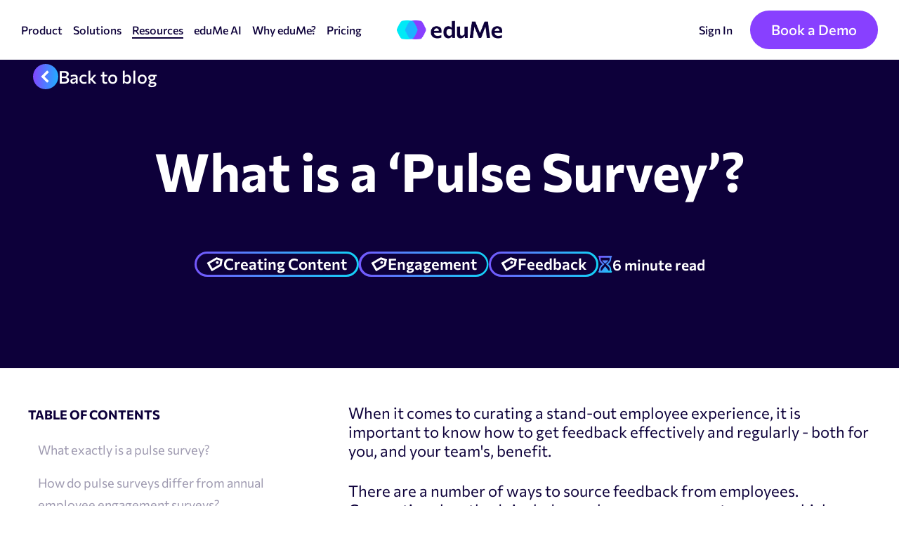

--- FILE ---
content_type: text/html; charset=UTF-8
request_url: https://www.edume.com/blog/pulse-survey?rq=pulse
body_size: 32764
content:
<!doctype html><html lang="en" class="no-js"><head>
    <meta charset="utf-8">
    <meta http-equiv="x-ua-compatible" content="ie=edge">
    <link rel="preload" href="https://www.edume.com/hubfs/raw_assets/public/edume-2022/resources/fonts/commissioner-v5-latin-regular.woff2" as="font" type="font/woff2" crossorigin="">
    <link rel="preload" href="https://www.edume.com/hubfs/raw_assets/public/edume-2022/resources/fonts/commissioner-v5-latin-600.woff2" as="font" type="font/woff2" crossorigin="">
    <link rel="preconnect" href="https://www.googletagmanager.com" crossorigin="">
    <link rel="preconnect" href="https://www.google-analytics.com" crossorigin="">
    <title>What is a ‘Pulse Survey’? | eduMe</title>
    
    
      <meta name="description" content="A pulse survey is a brief and regular set of questions sent to employees, designed to check workforce sentiment on a specific topic and track engagement.">
    
    <meta name="viewport" content="width=device-width, initial-scale=1">

    
    <meta property="og:description" content="A pulse survey is a brief and regular set of questions sent to employees, designed to check workforce sentiment on a specific topic and track engagement.">
    <meta property="og:title" content="What is a ‘Pulse Survey’?">
    <meta name="twitter:description" content="A pulse survey is a brief and regular set of questions sent to employees, designed to check workforce sentiment on a specific topic and track engagement.">
    <meta name="twitter:title" content="What is a ‘Pulse Survey’?">

    

    
    <style>
a.cta_button{-moz-box-sizing:content-box !important;-webkit-box-sizing:content-box !important;box-sizing:content-box !important;vertical-align:middle}.hs-breadcrumb-menu{list-style-type:none;margin:0px 0px 0px 0px;padding:0px 0px 0px 0px}.hs-breadcrumb-menu-item{float:left;padding:10px 0px 10px 10px}.hs-breadcrumb-menu-divider:before{content:'›';padding-left:10px}.hs-featured-image-link{border:0}.hs-featured-image{float:right;margin:0 0 20px 20px;max-width:50%}@media (max-width: 568px){.hs-featured-image{float:none;margin:0;width:100%;max-width:100%}}.hs-screen-reader-text{clip:rect(1px, 1px, 1px, 1px);height:1px;overflow:hidden;position:absolute !important;width:1px}
</style>


<style>
  body main{ overflow:inherit;}

  .blogBanner {padding: 130px 0;background: #0D003A;color: #fff;position: relative;}
  .blogBanner .content-wrapper , .blogPost .content-wraper{width: 100%;max-width: 1230px;padding: 0 15px;float: none;margin: 0 auto;}
  .backtoBlogbtn a span {background: linear-gradient(94.25deg, #883FFF -2.16%, #1BB4FF 101.81%);width: 36px;height: 36px;display: flex;flex-wrap: wrap;align-items: center;justify-content: center;border-radius: 150px;}
  .backtoBlogbtn a span svg {margin-right: 3px;}
  .backtoBlogbtn a span svg path {fill: #fff;}
  .backtoBlogbtn a {display: inline-flex;font-family: Commissioner;font-weight: 500;font-size: 25px;line-height: 1;letter-spacing: 0;align-items: center;text-decoration: none;color: #FFFFFF;gap: 16px;flex-wrap: nowrap;background: #0D003A;position: relative;}
  .backtoBlogbtn a {background-image: -webkit-gradient(linear,left top,left bottom,from(currentColor),to(currentColor));background-image: -o-linear-gradient(top,currentColor,currentColor);background-image: linear-gradient(180deg, currentColor, currentColor);background-position: right bottom;background-repeat: no-repeat;background-size: 0 1px;-webkit-transition: background-size .45s cubic-bezier(.645,.045,.355,1);-o-transition: background-size .45s cubic-bezier(.645,.045,.355,1);transition: background-size .45s cubic-bezier(.645,.045,.355,1), all ease .3s;}
  .backtoBlogbtn a:hover {background-size: calc(100% - 51px) 1px;background-position: right bottom;}

  .backtoBlogbtn {position: absolute;left: 47px;top: 24px;z-index: 2;display: block;}
  .blogBannerInr {max-width: 849px;margin: 0 auto;}
  .bannerTitle h1 {font-family: Commissioner;font-weight: 700;font-size: 75px;line-height: 1.22;letter-spacing: 0;text-align: center;color: #fff;margin: 0;}
  .subText {padding-top: 30px;}
  .subText, .subText p {font-family: Commissioner;font-weight: 500;font-size: 25px;line-height: 1.20;letter-spacing: 0;text-align: center;color: #fff;}
  .tagsList ul {margin: 0;padding: 0;list-style-type: none;display: flex;flex-wrap: wrap;align-items: center;gap: 22px;}
  .tagBox {padding-top: 40px;}
  .tagsList ul li {line-height: 0;}
  .tagsList ul li a {display: inline-flex;align-items: center;flex-wrap: nowrap;color: #fff;font-family: Commissioner;font-weight: 600;font-size: 22px;line-height: 1.182;letter-spacing: 0px;vertical-align: middle;text-decoration: none;gap: 7px;padding: 2px 14px;position: relative;background-color: #0D003A;border-radius: 150px; transition:all ease .3s;}
  .tagsList ul li a:hover{ background-color:transparent;}
  .tagsList ul li a span {line-height: 0;}
  .tagsList ul li a span svg path {fill: #fff;}
  .tagsList ul li:before {position: absolute;content: '';background: linear-gradient(90deg, #883FFF -19.88%, #00EAF6 119.25%);left: 50%;top: 50%;width: 100%;height: 100%;border-radius: 150px;z-index: 0;transform: translate(-50%, -50%);}
  .tagsList ul li {position: relative;padding: 3px;}
  .tagBoxIner {display: flex;flex-wrap: wrap;justify-content: center;gap: 41px;align-items: center;}
  .postTime {font-family: Commissioner;font-weight: 600;font-size: 21px;line-height: 1.48;display: inline-flex;align-items: center;gap: 12px;color: #fff;}
  .postTime span {line-height: 0;}



  /* blog post content */

  .blogPost {padding: 50px 0 60px;}
  .contentRowInr {display: flex;flex-wrap: wrap;}
  .lsContent {width: 33.333333333%;padding-right: 32px;}
  .rsContent {width: 66.66666%;padding-left: 56px;}
  .listTitle h6 {font-family: Commissioner;font-weight: 700;font-size: 18px;line-height: 1.778;color: #0D003A;margin: 0;}
  .lsitItems ul {margin: 0;padding: 0;list-style: none;display: block;}
  .lsitItems ul li {margin: 0;padding: 0;line-height: 0;}
  .lsitItems ul li a {font-family: Commissioner;font-weight: 400;font-size: 18px;line-height: 1.736;letter-spacing: 0px;vertical-align: middle;text-decoration: none;display: block;color: #0D003A66;transition: all ease .3s;padding: 4px 14px;border-radius: 14px;width: 100%;}
  .lsitItems ul li a:hover, .lsitItems ul li a.active {background-color: #F3F3FF;color: #0D003A;}
  .lsitItems ul li+li {margin-top: 8px;}
  .authorBox {padding-top: 40px;}
  .authorBoxinr {background: #F3F3F3;padding: 27px;border-radius: 30px;}
  .authBio, .authBio p {font-family: Commissioner;font-weight: 400;font-size: 18px;line-height: 1.27;letter-spacing: 0px;color: #0D003A;margin: 0;}
  .authBio {padding-top: 15px;}
  .authBio *+p {margin-top: 15px;}
  .lsAuth {background-repeat: no-repeat;background-position: center center;background-size: cover;width: 87px;height: 87px;border-radius: 150px;}
  .authDetail {width: calc(100% - 87px);padding-left: 18px;}
  .imageRow {display: flex;flex-wrap: wrap;align-items: center;}
  .authTitle {font-family: Commissioner;font-weight: 700;font-size: 13px;line-height: 1.30;letter-spacing: 0px;vertical-align: middle;color: #0D003A;}
  .authName {padding-top: 5px;}
  .authName a {font-family: Commissioner;font-weight: 600;font-size: 22px;line-height: 1.420;letter-spacing: 0px;vertical-align: middle;display: inline-block;text-decoration: none;transition: all ease .3s;}
  .authName {line-height: 0;}
  .authName a:hover {color: #883FFF;}
  .contriTitle {font-family: Commissioner;font-weight: 700;font-size: 13px;line-height: 1.30;letter-spacing: 0px;vertical-align: middle;color: #0D003A;padding-top: 25px;}
  .listTitle {padding-bottom: 15px;}
  .contriimageRow {display: flex;flex-wrap: wrap;align-items: center; padding-top:15px;}
  .contrilsAuth {background-repeat: no-repeat;background-position: center center;background-size: cover;width: 49px;height: 49px;border-radius: 150px;}
  .contriauthDetail {width: calc(100% - 49px);padding-left: 14px;}
  .contriauthTitle a {font-family: Commissioner;font-weight: 600;font-size: 13px;line-height: 1.307;letter-spacing: 0px;vertical-align: middle;display: inline-block;text-decoration: none;}
  .contriauthDes {font-family: Commissioner;font-weight: 400;font-size: 10px;line-height: 1.4;letter-spacing: 0px;vertical-align: middle;}


  .blogContentInr, .blogContentInr .hs_cos_wrapper_type_rich_text  p, .blogContentInr .hs_cos_wrapper_type_rich_text ul li,  .blogContentInr .hs_cos_wrapper_type_rich_text ul {font-family: Commissioner;font-weight: 400;font-size: 22px;line-height: 1.24;letter-spacing: 0;margin: 0;color: #0D003A;}
  .blogContentInr .hs_cos_wrapper_type_rich_text * + p {margin-top: 30px;}
  .blogContentInr .hs_cos_wrapper_type_rich_text ul, .blogContentInr .hs_cos_wrapper_type_rich_text ol {margin: 0 ;padding: 0 ;list-style: none ;}
  .blogContentInr .hs_cos_wrapper_type_rich_text ul li {position: relative;padding-left: 56px;}
  .blogContentInr .hs_cos_wrapper_type_rich_text ul li:before, .blogContentInr ol li:before {content: '';position: absolute;left: 22px;top: 11px;background: #CBCBFF;width: 12px;height: 12px;border-radius: 150px;}
  .blogContentInr .hs_cos_wrapper_type_rich_text ul li+li, .blogContentInr .hs_cos_wrapper_type_rich_text ol li+li {margin-top: 20px;}
  .blogContentInr .hs_cos_wrapper_type_rich_text ul ul, .blogContentInr .hs_cos_wrapper_type_rich_text ul ol , .blogContentInr .hs_cos_wrapper_type_rich_text ul ul {margin-top: 40px;margin-bottom: 40px;}
  .blogContentInr .hs_cos_wrapper_type_rich_text ul li a:not(.cta_button) {background-image: none;}
  .blogContentInr .hs_cos_wrapper_type_rich_text ul {margin-top: 40px;}
  .blogContentInr .hs_cos_wrapper_type_rich_text  a {color: inherit !important;transition: all ease .3s !important; background-image: none !important; }
  .blogContentInr .hs_cos_wrapper_type_rich_text  a:hover {color: #883FFF !important; }
  .blogContentInr .hs_cos_wrapper_type_rich_text  h2, .blogContentInr .hs_cos_wrapper_type_rich_text h3, .blogContentInr .hs_cos_wrapper_type_rich_text h4, .blogContentInr .hs_cos_wrapper_type_rich_text h5, .blogContentInr .hs_cos_wrapper_type_rich_text h6 {margin: 0 !important;}
  .blogContentInr .hs_cos_wrapper_type_rich_text * +h2, .blogContentInr .hs_cos_wrapper_type_rich_text * +h3, .blogContentInr .hs_cos_wrapper_type_rich_text * +h4, .blogContentInr .hs_cos_wrapper_type_rich_text *+h5, .blogContentInr .hs_cos_wrapper_type_rich_text *+h6 {margin-top: 50px !important; }
  .blogContentInr .hs_cos_wrapper_type_rich_text h2{    font-family: Commissioner;font-weight: 700;font-size: 48px;line-height:1.1875;vertical-align: middle;}
  .blogContentInr .hs_cos_wrapper_type_rich_text h3 {font-family: Commissioner;font-weight: 600;font-size: 32px;line-height: 1.5;letter-spacing: 0px;vertical-align: middle;}
  
 

  .socialTitle {padding-top: 60px;font-family: Commissioner;font-weight: 700;font-size: 18px;line-height: 1.7367;color: #0D003A;}
  .postShareList {padding-top: 10px;}
  .postShareList ul {margin: 0;padding: 0;list-style-type: none;display: flex;flex-wrap: wrap;align-items: center;gap: 13px;}
  .postShareList ul li a {width: 46px;height: 46px;display: flex;flex-wrap: wrap;justify-content: center;align-items: center;background: #F3F3FF;border-radius: 150px; transition:all ease .3s;}
  .postShareList ul li a svg {width: 20px;height: auto;}
  .postShareList ul li a svg path {fill: #4C42AD;  transition:all ease .3s;}
  .postShareList ul li a:hover { background-color:#4C42AD; }
  .postShareList ul li a:hover svg path {fill: #F3F3FF;}
  @media(min-width:992px){
    .lsContentInr {position: sticky;top: 75px;}
    .authorBox.hidden {display: none;}
  }
  @media(max-width:1230px){
    .blogBanner .content-wrapper, .blogPost .content-wraper { max-width: 1000px;}
    .bannerTitle h1 { font-size: 60px;}
    .backtoBlogbtn a ,.subText, .subText p {font-size: 22px;}

    /* blog post content */
    .blogContentInr, .blogContentInr .hs_cos_wrapper_type_rich_text p, .blogContentInr .hs_cos_wrapper_type_rich_text ul li, .blogContentInr .hs_cos_wrapper_type_rich_text ul {font-size: 22px;}
    .lsContent {padding-right: 20px;}
    .rsContent {padding-left: 20px;}
    .blogContentInr .hs_cos_wrapper_type_rich_text ul {margin-top: 30px;}
    .blogContentInr .hs_cos_wrapper_type_rich_text ul ul, .blogContentInr .hs_cos_wrapper_type_rich_text ul ol, .blogContentInr .hs_cos_wrapper_type_rich_text ul ul {margin: 30px 0;}
    .blogContentInr .hs_cos_wrapper_type_rich_text * + p {margin-top: 25px;}

  }
  @media(max-width:1080px){
    .blogBanner .content-wrapper, .blogPost .content-wraper { max-width: 900px;}
    .bannerTitle h1 { font-size: 55px;}
    .backtoBlogbtn a ,.subText, .subText p {font-size: 20px;}
    .tagsList ul li a {font-size: 20px;}
    .postTime {font-size: 20px;}
    .blogBanner {padding: 100px  0;}


    /* blog post content */
    .lsitItems ul li a {font-size: 16px;}
    .lsContent {padding-right: 15px;}
    .rsContent {padding-left: 15px;}
    .blogContentInr, .blogContentInr .hs_cos_wrapper_type_rich_text p, .blogContentInr .hs_cos_wrapper_type_rich_text ul li, .blogContentInr .hs_cos_wrapper_type_rich_text ul {font-size: 20px;}
    .blogContentInr .hs_cos_wrapper_type_rich_text h2 {font-size: 40px;}
    .blogContentInr .hs_cos_wrapper_type_rich_text * +h2, .blogContentInr .hs_cos_wrapper_type_rich_text * +h3, .blogContentInr .hs_cos_wrapper_type_rich_text * +h4, .blogContentInr .hs_cos_wrapper_type_rich_text *+h5, .blogContentInr .hs_cos_wrapper_type_rich_text *+h6 {margin-top: 30px !important;}
    .blogContentInr .hs_cos_wrapper_type_rich_text h3 {font-size: 28px;}
  }

  @media(max-width:991px){
    .blogBanner .content-wrapper, .blogPost .content-wraper { max-width: 700px;}

    .lsContent {width: 100%;padding: 0;}
    .rsContent {width: 100%;padding: 45px 0 0;}
  }
  @media(max-width:767px){
    .blogBanner .content-wrapper, .blogPost .content-wraper { max-width: 100%;}
    .bannerTitle h1 { font-size: 44px;}
    .backtoBlogbtn a, .subText, .subText p {font-size: 18px;}
    .backtoBlogbtn {position: static;padding-bottom: 30px;}
    .backtoBlogbtn a span {width: 30px;height: 30px;}
    .blogBanner {padding: 60px 00;}
    .subText {padding-top: 20px;}
    .tagsList ul li a {font-size: 18px;}
    .postTime {font-size: 18px;}
    .tagBoxIner {gap: 20px;}
    .tagBox {padding-top: 25px;}
    .authBio, .authBio p {font-size: 16px;}


    .blogContentInr, .blogContentInr .hs_cos_wrapper_type_rich_text p, .blogContentInr .hs_cos_wrapper_type_rich_text ul li, .blogContentInr .hs_cos_wrapper_type_rich_text ul {font-size: 16px;}
    .blogContentInr .hs_cos_wrapper_type_rich_text * + p {margin-top: 20px;}
    .blogContentInr .hs_cos_wrapper_type_rich_text ul li+li, .blogContentInr .hs_cos_wrapper_type_rich_text ol li+li {margin-top: 15px;}
    .blogContentInr .hs_cos_wrapper_type_rich_text ul ul, .blogContentInr .hs_cos_wrapper_type_rich_text ul ol, .blogContentInr .hs_cos_wrapper_type_rich_text ul ul {margin: 20px 0;}
    .blogContentInr .hs_cos_wrapper_type_rich_text ul li {padding-left: 30px;}
    .blogContentInr .hs_cos_wrapper_type_rich_text ul li:before, .blogContentInr ol li:before {left: 13px;width: 8px;height: 8px;top: 6px;}
    .blogContentInr .hs_cos_wrapper_type_rich_text h2 {font-size: 26px;}
    .blogContentInr .hs_cos_wrapper_type_rich_text h3 {font-size: 22px;}
    .blogContentInr .hs-responsive-embed-inner-wrapper, .blogContentInr .hs-video-widget{ margin-top:30px  !important;}
    


    .socialTitle {padding-top: 45px;}

  }
</style>

<link rel="stylesheet" href="https://www.edume.com/hubfs/hub_generated/template_assets/1/65647662255/1769006959046/template_site.min.css">

<style>

  li.c-navbar__buttons-item.last-s a:before {content: '';position: absolute;left: 0;top: 0;
    height: 100%;width: 100%;
    background: rgba(136, 64, 255, 1);
    z-index: -1;transition: all ease .3s;}
  li.c-navbar__buttons-item.last-s a {position: relative;background: transparent;z-index: 1;overflow: hidden;border: none;}
  li.c-navbar__buttons-item.last-s a:hover {background: rgba(136, 63, 255, 0.85);}
  li.c-navbar__buttons-item.last-s a:hover:before {opacity: 0;}

</style>


<style>
  #hs_cos_wrapper_module_17434834625564 .articleImg {
  background-repeat:no-repeat;
  background-position:center center;
  background-size:cover;
  aspect-ratio:16/9.174;
  border-radius:30px;
  position:relative;
}

#hs_cos_wrapper_module_17434834625564 .articleImg>a {
  position:absolute;
  left:0;
  top:0;
  width:100%;
  height:100%;
}

#hs_cos_wrapper_module_17434834625564 .cardTitle h4 { margin:0; }

#hs_cos_wrapper_module_17434834625564 .cardTitle h4 a {
  display:inline-block;
  vertical-align:middle;
  font-family:Commissioner;
  font-weight:600;
  font-size:26px;
  line-height:1.21;
  letter-spacing:0;
  text-decoration:none;
  transition:all ease .3s;
  color:#0D003A;
}

#hs_cos_wrapper_module_17434834625564 .cardTitle h4 a:hover { color:#883FFF; }

#hs_cos_wrapper_module_17434834625564 .cardTitle { padding:19px 12px 0; }

#hs_cos_wrapper_module_17434834625564 .cardBtn { padding:15px 12px 0; }

#hs_cos_wrapper_module_17434834625564 .cardBtn a {
  font-family:Commissioner;
  font-weight:500;
  font-size:18px;
  line-height:1.22;
  letter-spacing:0;
  display:inline-flex;
  align-items:center;
  text-decoration:none;
  transition:all ease .3s;
  gap:6px;
}

#hs_cos_wrapper_module_17434834625564 .cardBtn a span {
  background:linear-gradient(94.25deg,#883FFF -2.16%,#1BB4FF 101.81%);
  width:23px;
  height:23px;
  display:flex;
  align-items:center;
  justify-content:center;
  flex-wrap:wrap;
  border-radius:150px;
}

#hs_cos_wrapper_module_17434834625564 .cardBtn a span svg { margin-left:1px; }

#hs_cos_wrapper_module_17434834625564 .cardBtn a:hover { color:#883FFF; }

#hs_cos_wrapper_module_17434834625564 .articleSec { padding-top:40px; }

@media (max-width:1080px) {
  #hs_cos_wrapper_module_17434834625564 .articleSec { padding-top:40px; }

  #hs_cos_wrapper_module_17434834625564 .cardTitle h4 a { font-size:22px; }
}

@media (max-width:767px) {
  #hs_cos_wrapper_module_17434834625564 .articleSec { padding-top:40px; }

  #hs_cos_wrapper_module_17434834625564 .cardTitle h4 a { font-size:20px; }
}

</style>


<style>
  #hs_cos_wrapper_module_174366437158423 .cta-sec .content-wrapper {
  max-width:1220px;
  margin:0 auto;
  padding:0 20px;
}

#hs_cos_wrapper_module_174366437158423 .ctaBoxInr {
  background-repeat:no-repeat;
  background-size:cover;
  background-position:center;
  border-radius:30px;
}

#hs_cos_wrapper_module_174366437158423 .cta-sec {
  padding-top:60px;
  padding-bottom:60px;
  background-color:rgba(255,255,255,1.0);
}

#hs_cos_wrapper_module_174366437158423 .cta_title h2 {
  font-family:Commissioner;
  font-size:48px;
  font-weight:700;
  line-height:1.18;
  color:rgba(255,255,255,1.0);
}

#hs_cos_wrapper_module_174366437158423 .cta_content p {
  padding-top:23px;
  font-family:Commissioner;
  font-size:24px;
  font-weight:400;
  line-height:1.25;
  max-width:722px;
  color:rgba(255,255,255,1.0);
}

#hs_cos_wrapper_module_174366437158423 .lsInr { width:60%; }

#hs_cos_wrapper_module_174366437158423 .rsInr {
  width:40%;
  padding-left:15px;
  margin:0 0 0 auto;
  text-align:right;
}

#hs_cos_wrapper_module_174366437158423 .ctaInner {
  display:flex;
  flex-wrap:wrap;
  align-items:center;
  padding:60px;
}

#hs_cos_wrapper_module_174366437158423 .cta-sec.no-img .ctaInner { padding:0; }

#hs_cos_wrapper_module_174366437158423 .cta_title { max-width:592px; }

#hs_cos_wrapper_module_174366437158423 .btn_wrapper {
  padding-top:30px;
  display:flex;
  flex-wrap:wrap;
  align-items:center;
  gap:25px;
}

#hs_cos_wrapper_module_174366437158423 .rsImg {
  line-height:0;
  text-align:center;
}

#hs_cos_wrapper_module_174366437158423 .btnWrapper {
  display:flex;
  flex-wrap:wrap;
  justify-content:center;
  align-items:center;
  gap:25px;
}

#hs_cos_wrapper_module_174366437158423 .banner_btn.button.primary a,
#hs_cos_wrapper_module_174366437158423 .banner_btn.button.secondary a {
  padding:7px 38px;
  text-align:center;
  display:inline-block;
  font-weight:700;
  font-size:23px;
  color:#FFF;
  line-height:1.22;
  text-decoration:none;
  border:3px solid #883FFF;
  border-radius:60px;
  background-color:#883FFF;
  transition:all ease 0.3s;
}

#hs_cos_wrapper_module_174366437158423 .banner_btn.button.primary a:hover,
#hs_cos_wrapper_module_174366437158423 .banner_btn.button.secondary a:hover {
  border-color:#5018AB;
  background-color:#5018AB;
  color:#FFF;
}

#hs_cos_wrapper_module_174366437158423 .banner_btn.button.secondary a {
  background-color:transparent;
  border-color:#883FFF;
  color:#883FFF;
}

#hs_cos_wrapper_module_174366437158423 .banner_btn.button.primary_gradient a,
#hs_cos_wrapper_module_174366437158423 .banner_btn.button.secondary_gradient a,
#hs_cos_wrapper_module_174366437158423 .banner_btn.button.tertiary_gradient a {
  text-align:center;
  text-decoration:none;
  display:inline-block;
  transition:all ease 0.3s;
  border-radius:60px;
  padding:7px 38px;
  line-height:1.22;
  font-size:23px;
  color:#FFF;
  font-weight:700;
}

#hs_cos_wrapper_module_174366437158423 .banner_btn.button.primary_gradient a:hover { background:rgba(136,63,255,0.85); }

#hs_cos_wrapper_module_174366437158423 .banner_btn.button.primary_gradient a {
  position:relative;
  background:transparent;
  z-index:1;
  overflow:hidden;
}

#hs_cos_wrapper_module_174366437158423 .banner_btn.button.primary_gradient a:before {
  content:'';
  position:absolute;
  left:0;
  top:0;
  height:100%;
  width:100%;
  background:linear-gradient(94.25deg,rgba(136,63,255,0.85) -2.16%,rgba(27,180,255,0.85) 101.81%);
  z-index:-1;
  transition:all ease .3s;
}

#hs_cos_wrapper_module_174366437158423 .banner_btn.button.primary_gradient a:hover:before { opacity:0; }

#hs_cos_wrapper_module_174366437158423 .banner_btn.button.secondary_gradient a,
#hs_cos_wrapper_module_174366437158423 .banner_btn.button.tertiary_gradient a {
  position:relative;
  background-color:#0D003A;
  z-index:5;
}

#hs_cos_wrapper_module_174366437158423 .banner_btn.button.secondary_gradient a:before,
#hs_cos_wrapper_module_174366437158423 .banner_btn.button.tertiary_gradient a:before {
  content:'';
  position:absolute;
  height:100%;
  width:100%;
  left:0;
  top:0;
  background:linear-gradient(93.05deg,rgba(136,63,255,0.85) -7.24%,rgba(0,234,246,0.85) 113.6%);
  border-radius:23px;
  z-index:-1;
  transition:all ease .3s;
}

#hs_cos_wrapper_module_174366437158423 .banner_btn.button.secondary_gradient a:after,
#hs_cos_wrapper_module_174366437158423 .banner_btn.button.tertiary_gradient a:after {
  content:'';
  position:absolute;
  height:calc(100% - 6px);
  width:calc(100% - 6px);
  left:50%;
  top:50%;
  transform:translate(-50%,-50%);
  background:#0D003A;
  border-radius:23px;
  z-index:-1;
  transition:all ease .3s;
}

#hs_cos_wrapper_module_174366437158423 .banner_btn.button.secondary_gradient a:hover:after,
#hs_cos_wrapper_module_174366437158423 .banner_btn.button.tertiary_gradient a:hover:after { opacity:0; }

#hs_cos_wrapper_module_174366437158423 .banner_btn.button.tertiary_gradient a:after { background:#fff; }

#hs_cos_wrapper_module_174366437158423 .banner_btn.button.tertiary_gradient a { color:#0D003A; }

#hs_cos_wrapper_module_174366437158423 .banner_btn.button.tertiary_gradient a:hover { color:#fff; }

#hs_cos_wrapper_module_174366437158423 .banner_btn.button.clr1.custombtn a:before,
#hs_cos_wrapper_module_174366437158423 .banner_btn.button.clr1.custombtn a:after { display:none; }

#hs_cos_wrapper_module_174366437158423 .banner_btn.button.clr1.custombtn a,
#hs_cos_wrapper_module_174366437158423 .banner_btn.button.clr1.custombtn a {
  padding:6px 16px;
  border:3px solid;
}

#hs_cos_wrapper_module_174366437158423 .banner_btn.button.clr1.custombtn a {}

#hs_cos_wrapper_module_174366437158423 .banner_btn.button.clr1.custombtn a:hover {}

@media (max-width:1230px) {
  #hs_cos_wrapper_module_174366437158423 .cta-sec .content-wrapper { max-width:1000px; }
}

@media (max-width:1080px) {
  #hs_cos_wrapper_module_174366437158423 .cta-sec .content-wrapper { max-width:900px; }

  #hs_cos_wrapper_module_174366437158423 .cta-sec {
    padding-top:40px;
    padding-bottom:40px;
  }

  #hs_cos_wrapper_module_174366437158423 .lsInr { width:50%; }

  #hs_cos_wrapper_module_174366437158423 .rsInr { width:50%; }

  #hs_cos_wrapper_module_174366437158423 .cta_title h2 { font-size:36px; }

  #hs_cos_wrapper_module_174366437158423 .cta_content p {
    padding-top:20px;
    font-size:18px;
  }

  #hs_cos_wrapper_module_174366437158423 .ctaInner { padding:40px; }

  #hs_cos_wrapper_module_174366437158423 .btn_wrapper { padding-top:15px; }

  #hs_cos_wrapper_module_174366437158423 .cta_btn a { font-size:20px !important; }
}

@media (max-width:991px) {
  #hs_cos_wrapper_module_174366437158423 .cta-sec .content-wrapper { max-width:700px; }
}

@media (max-width:767px) {
  #hs_cos_wrapper_module_174366437158423 .cta-sec .content-wrapper {
    max-width:100%;
    padding:0 15px;
  }

  #hs_cos_wrapper_module_174366437158423 .cta-sec {
    padding-top:20px;
    padding-right:0px;
    padding-bottom:20px;
    padding-left:0px;
  }

  #hs_cos_wrapper_module_174366437158423 .lsInr {
    width:100%;
    text-align:center;
    margin:0 auto;
  }

  #hs_cos_wrapper_module_174366437158423 .rsInr {
    width:100%;
    padding-left:0;
    padding-top:25px;
    text-align:left;
  }

  #hs_cos_wrapper_module_174366437158423 .cta_title h2 { font-size:26px; }

  #hs_cos_wrapper_module_174366437158423 .cta_title { max-width:100%; }

  #hs_cos_wrapper_module_174366437158423 .cta_content p {
    max-width:100%;
    font-size:16px;
    padding-top:15px;
  }

  #hs_cos_wrapper_module_174366437158423 .cta_btn a { font-size:16px !important; }

  #hs_cos_wrapper_module_174366437158423 .ctaBoxInr { border-radius:15px; }

  #hs_cos_wrapper_module_174366437158423 .ctaInner { padding:40px 20px; }

  #hs_cos_wrapper_module_174366437158423 .btn_wrapper { justify-content:center; }
}

</style>


<style>
  #hs_cos_wrapper_module_17436006784305 .cardSection {
  padding-top:60px;
  padding-bottom:150px;
  background-color:rgba(255,255,255,1.0);
}

#hs_cos_wrapper_module_17436006784305 .lstitle h2 { color:rgba(13,0,58,1.0); }

#hs_cos_wrapper_module_17436006784305 .cardBar {
  display:block;
  background:linear-gradient(to right,rgba(136,63,255,1),rgba(27,180,255,1));
}

#hs_cos_wrapper_module_17436006784305 .cardHeading h4,
#hs_cos_wrapper_module_17436006784305 .cardHeading h4 a { color:rgba(13,0,58,1.0); }

#hs_cos_wrapper_module_17436006784305 .cardHeading h4 a:hover { color:rgba(13,0,58,1.0); }

#hs_cos_wrapper_module_17436006784305 .cardText { color:rgba(13,0,58,1.0); }

#hs_cos_wrapper_module_17436006784305 .cardSection .content-wrapper {
  max-width:1244px;
  margin:0 auto;
  padding:0 20px;
}

#hs_cos_wrapper_module_17436006784305 .cardImage>a {
  position:absolute;
  left:0;
  top:0;
  height:100%;
  width:100%;
  display:block;
}

#hs_cos_wrapper_module_17436006784305 .lstitle h2 {
  font-size:48px;
  font-weight:700;
  line-height:1.180;
}

#hs_cos_wrapper_module_17436006784305 .titleRowIne {
  display:flex;
  flex-wrap:wrap;
  align-items:flex-end;
  justify-content:space-between;
}

#hs_cos_wrapper_module_17436006784305 .lstitle { width:55%; }

#hs_cos_wrapper_module_17436006784305 .rsBtn {
  width:40%;
  text-align:right;
}

#hs_cos_wrapper_module_17436006784305 .cardContentBox { padding:12px 13px; }

#hs_cos_wrapper_module_17436006784305 .cardSubtitle {
  display:block;
  font-size:15px;
  font-weight:600;
  line-height:1.223;
}

#hs_cos_wrapper_module_17436006784305 .cardHeading a {
  text-decoration:none;
  font-size:27px;
  font-weight:600;
  line-height:1.222;
  display:inline-block;
  transition:all ease .3s;
}

#hs_cos_wrapper_module_17436006784305 .cardHeading { padding-top:9px; }

#hs_cos_wrapper_module_17436006784305 .cardText {
  padding-top:14px;
  font-size:21px;
  line-height:1.222;
}

#hs_cos_wrapper_module_17436006784305 .cardBar {
  width:100%;
  height:5px;
}

#hs_cos_wrapper_module_17436006784305 .cardImage {
  width:100%;
  height:230px;
  background-repeat:no-repeat;
  background-size:cover;
  background-position:center center;
  position:relative;
  border-radius:30px 30px 0 0;
  overflow:hidden;
}

#hs_cos_wrapper_module_17436006784305 .logoImg {
  position:absolute;
  top:50%;
  transform:translateY(-50%);
  line-height:0;
  width:192px;
  height:91px;
  display:flex;
  align-items:center;
  justify-content:center;
  background-color:#fff;
  border-radius:0px 12px 12px 0px;
  padding:15px 20px;
}

#hs_cos_wrapper_module_17436006784305 .cardRow { padding-top:79px; }

#hs_cos_wrapper_module_17436006784305 .cardColumn { padding:0 21px; }

#hs_cos_wrapper_module_17436006784305 .slick-list { margin:0 -21px; }

#hs_cos_wrapper_module_17436006784305 .cardBtn.default.button a {
  font-size:25px;
  font-weight:500;
  text-decoration:none;
  line-height:1.22;
  position:relative;
  padding-right:49px;
  transition:all ease .3s;
  color:#0D003A;
}

#hs_cos_wrapper_module_17436006784305 .cardBtn.default.button a:before {
  content:'';
  position:absolute;
  right:0;
  top:50%;
  transform:translateY(-50%);
  background-image:url("data:image/svg+xml,%3Csvg xmlns='http://www.w3.org/2000/svg' width='36' height='36' viewBox='0 0 36 36' fill='none'%3E%3Ccircle cx='18' cy='18' r='18' fill='%230D003A'/%3E%3Ccircle cx='18' cy='18' r='18' fill='url(%23paint0_linear_4002_2106)'/%3E%3Cpath fill-rule='evenodd' clip-rule='evenodd' d='M19.6932 18.0017L13.3864 24.3085L15.8612 26.7834L24.6429 18.0017L15.8612 9.21997L13.3864 11.6948L19.6932 18.0017Z' fill='white'/%3E%3Cdefs%3E%3ClinearGradient id='paint0_linear_4002_2106' x1='1.64497e-06' y1='-11.25' x2='39.9906' y2='-8.27984' gradientUnits='userSpaceOnUse'%3E%3Cstop stop-color='%23883FFF'/%3E%3Cstop offset='1' stop-color='%231BB4FF'/%3E%3C/linearGradient%3E%3C/defs%3E%3C/svg%3E");
  width:36px;
  height:36px;
  background-repeat:no-repeat;
  background-size:36px auto;
  background-position:center;
  border-radius:50%;
}

#hs_cos_wrapper_module_17436006784305 .cardBtn.default.button a:hover { color:#883FFF; }

#hs_cos_wrapper_module_17436006784305 .cardSubtitle ul {
  margin:0;
  padding:0;
  list-style-type:none;
  display:flex;
  flex-wrap:wrap;
  align-items:center;
  gap:5px;
}

#hs_cos_wrapper_module_17436006784305 .cardSubtitle ul li {
  display:block;
  position:relative;
  background:linear-gradient(90deg,#883FFF 0%,#1BB4FF 100%);
  background-clip:text;
  -webkit-background-clip:text;
  -webkit-text-fill-color:transparent;
}

#hs_cos_wrapper_module_17436006784305 .cardSubtitle ul li+li:before { content:'|'; }

#hs_cos_wrapper_module_17436006784305 .banner_btn.button.primary a,
#hs_cos_wrapper_module_17436006784305 .banner_btn.button.secondary a {
  padding:6px 16px;
  text-align:center;
  display:inline-block;
  font-weight:500;
  font-size:23px;
  color:#FFF;
  line-height:1.22;
  text-decoration:none;
  border:3px solid #883FFF;
  border-radius:60px;
  background-color:#883FFF;
  transition:all ease 0.3s;
}

#hs_cos_wrapper_module_17436006784305 .banner_btn.button.primary a:hover,
#hs_cos_wrapper_module_17436006784305 .banner_btn.button.secondary a:hover {
  border-color:#5018AB;
  background-color:#5018AB;
  color:#FFF;
}

#hs_cos_wrapper_module_17436006784305 .banner_btn.button.secondary a {
  background-color:transparent;
  border-color:#883FFF;
  color:#883FFF;
}

#hs_cos_wrapper_module_17436006784305 .banner_btn.button.primary_gradient a,
#hs_cos_wrapper_module_17436006784305 .banner_btn.button.secondary_gradient a {
  text-align:center;
  text-decoration:none;
  display:inline-block;
  transition:all ease 0.3s;
  border-radius:60px;
  padding:9px 16px;
  line-height:1.22;
  font-size:23px;
  color:#FFF;
  font-weight:500;
}

#hs_cos_wrapper_module_17436006784305 .banner_btn.button.primary_gradient a:hover { background:rgba(136,63,255,0.85); }

#hs_cos_wrapper_module_17436006784305 .banner_btn.button.primary_gradient a {
  position:relative;
  background:transparent;
  z-index:1;
  overflow:hidden;
}

#hs_cos_wrapper_module_17436006784305 .banner_btn.button.primary_gradient a:before {
  content:'';
  position:absolute;
  left:0;
  top:0;
  height:100%;
  width:100%;
  background:linear-gradient(94.25deg,rgba(136,63,255,0.85) -2.16%,rgba(27,180,255,0.85) 101.81%);
  z-index:-1;
  transition:all ease .3s;
}

#hs_cos_wrapper_module_17436006784305 .banner_btn.button.primary_gradient a:hover:before { opacity:0; }

#hs_cos_wrapper_module_17436006784305 .banner_btn.button.secondary_gradient a {
  position:relative;
  background-color:#0D003A;
  z-index:5;
}

#hs_cos_wrapper_module_17436006784305 .banner_btn.button.secondary_gradient a:before {
  content:'';
  position:absolute;
  height:100%;
  width:100%;
  left:0;
  top:0;
  background:linear-gradient(93.05deg,rgba(136,63,255,0.85) -7.24%,rgba(0,234,246,0.85) 113.6%);
  border-radius:23px;
  z-index:-1;
  transition:all ease .3s;
}

#hs_cos_wrapper_module_17436006784305 .banner_btn.button.secondary_gradient a:after {
  content:'';
  position:absolute;
  height:calc(100% - 6px);
  width:calc(100% - 6px);
  left:50%;
  top:50%;
  transform:translate(-50%,-50%);
  background:#0D003A;
  border-radius:23px;
  z-index:-1;
  transition:all ease .3s;
}

#hs_cos_wrapper_module_17436006784305 .banner_btn.button.secondary_gradient a:hover:after { opacity:0; }

#hs_cos_wrapper_module_17436006784305 .cardColumnInr.manual-aq { position:relative; }

#hs_cos_wrapper_module_17436006784305 .cardColumnInr.manual-aq>a {
  position:absolute;
  top:0;
  left:0;
  width:100%;
  height:100%;
  z-index:1;
}

#hs_cos_wrapper_module_17436006784305 .cardTag ul {
  display:flex;
  flex-wrap:wrap;
  gap:12px;
}

#hs_cos_wrapper_module_17436006784305 .cardTag ul li { line-height:0; }

#hs_cos_wrapper_module_17436006784305 .cardTag ul li a {
  display:inline-flex;
  align-items:center;
  flex-wrap:nowrap;
  color:#0D003A;
  font-family:Commissioner;
  font-weight:600;
  font-size:15px;
  line-height:1.176;
  letter-spacing:0px;
  vertical-align:middle;
  text-decoration:none;
  gap:7px;
  padding:3px 9px;
  position:relative;
  background-color:#fff;
  border-radius:150px;
}

#hs_cos_wrapper_module_17436006784305 .cardTag ul li a span { line-height:0; }

#hs_cos_wrapper_module_17436006784305 .cardTag ul li a span svg path { fill:#6869FD; }

#hs_cos_wrapper_module_17436006784305 .cardTag ul li:before {
  position:absolute;
  content:'';
  background:linear-gradient(90deg,#883FFF -19.88%,#00EAF6 119.25%);
  left:50%;
  top:50%;
  width:100%;
  height:100%;
  border-radius:150px;
  z-index:0;
  transform:translate(-50%,-50%);
}

#hs_cos_wrapper_module_17436006784305 .cardTag ul li {
  position:relative;
  padding:2px;
}

#hs_cos_wrapper_module_17436006784305 .cardTag { padding-top:21px; }

@media (max-width:1230px) {
  #hs_cos_wrapper_module_17436006784305 .cardSection .content-wrapper { max-width:1000px; }

  #hs_cos_wrapper_module_17436006784305 .cardRow { padding-top:60px; }

  #hs_cos_wrapper_module_17436006784305 .cardColumn { padding:0 15px; }

  #hs_cos_wrapper_module_17436006784305 .slick-list { margin:0 -15px; }
}

@media (max-width:1080px) {
  #hs_cos_wrapper_module_17436006784305 .cardSection {
    padding-top:60px;
    padding-bottom:80px;
  }

  #hs_cos_wrapper_module_17436006784305 .cardSection .content-wrapper { max-width:900px; }

  #hs_cos_wrapper_module_17436006784305 .logoImg {
    width:150px;
    height:70px;
  }

  #hs_cos_wrapper_module_17436006784305 .cardImage.bg { height:190px; }

  #hs_cos_wrapper_module_17436006784305 .cardHeading a { font-size:26px; }

  #hs_cos_wrapper_module_17436006784305 .lstitle h2 { font-size:40px; }
}

@media (max-width:991px) {
  #hs_cos_wrapper_module_17436006784305 .cardSection .content-wrapper { max-width:700px; }

  #hs_cos_wrapper_module_17436006784305 .slick-list { padding-right:70px; }

  #hs_cos_wrapper_module_17436006784305 .lstitle { width:100%; }

  #hs_cos_wrapper_module_17436006784305 .rsBtn {
    width:100%;
    text-align:left;
    padding-top:20px;
  }

  #hs_cos_wrapper_module_17436006784305 .lstitle h2 {
    font-size:30px;
    text-align:center;
  }

  #hs_cos_wrapper_module_17436006784305 .cardRow { padding-top:30px; }

  #hs_cos_wrapper_module_17436006784305 .rsBtn { display:none; }
}

@media (max-width:767px) {
  #hs_cos_wrapper_module_17436006784305 .cardSection {
    padding-top:40px;
    padding-bottom:80px;
  }

  #hs_cos_wrapper_module_17436006784305 .cardSection .content-wrapper { max-width:100%; }

  #hs_cos_wrapper_module_17436006784305 .cardColumn { padding:0 10px; }

  #hs_cos_wrapper_module_17436006784305 .lstitle h2 {
    font-size:26px;
    text-align:center;
  }

  #hs_cos_wrapper_module_17436006784305 .slick-list {
    margin:0 -10px;
    padding-right:50px;
  }
}

</style>


<style>
  #hs_cos_wrapper_module_17400349610302 .ftr-social>ul>li>a>svg {
  width:25px;
  height:auto;
}

#hs_cos_wrapper_module_17400349610302 .footerSection {
  background-color:#0D003A;
  padding:100px 0 70px;
}

#hs_cos_wrapper_module_17400349610302 .footerSection .content-wrapper {
  max-width:1274px;
  padding:0 15px;
  margin:0 auto;
}

#hs_cos_wrapper_module_17400349610302 .menu-title h5 {
  font-weight:700;
  font-size:18px;
  line-height:1.222;
  color:#0D003A;
  margin:0;
}

#hs_cos_wrapper_module_17400349610302 .ftr-menuitems ul>li>a {
  font-weight:400;
  font-size:15px;
  line-height:1.223;
  color:#0D003A;
  text-decoration:none;
  display:inline-block;
  background-image:-webkit-gradient(linear,left top,left bottom,from(currentColor),to(currentColor));
  background-image:-o-linear-gradient(top,currentColor,currentColor);
  background-image:linear-gradient(180deg,currentColor,currentColor);
  background-position:0 100%;
  background-repeat:no-repeat;
  background-size:0 1px;
  -webkit-transition:background-size .45s cubic-bezier(.645,.045,.355,1);
  -o-transition:background-size .45s cubic-bezier(.645,.045,.355,1);
  transition:background-size .45s cubic-bezier(.645,.045,.355,1),all ease .3s;
}

#hs_cos_wrapper_module_17400349610302 .footer-menulist {
  display:flex;
  flex-wrap:nowrap;
  gap:46px;
  width:100%;
  justify-content:space-between;
}

#hs_cos_wrapper_module_17400349610302 .footerCol {
  display:flex;
  flex-wrap:wrap;
}

#hs_cos_wrapper_module_17400349610302 .footer-left { width:286px; }

#hs_cos_wrapper_module_17400349610302 .footer-rht {
  width:calc(100% - 286px);
  padding-left:24px;
}

#hs_cos_wrapper_module_17400349610302 .ftr-menuitems { padding-top:20px; }

#hs_cos_wrapper_module_17400349610302 .ftr-menuitems ul>li+li { margin-top:10px; }

#hs_cos_wrapper_module_17400349610302 .ftr-privacymenu ul>li>a {
  font-size:12.22px;
  line-height:1.222;
  font-weight:400;
  text-decoration:none;
  color:#0D003A;
  opacity:.5;
  background-image:-webkit-gradient(linear,left top,left bottom,from(currentColor),to(currentColor));
  background-image:-o-linear-gradient(top,currentColor,currentColor);
  background-image:linear-gradient(180deg,currentColor,currentColor);
  background-position:0 100%;
  background-repeat:no-repeat;
  background-size:0 1px;
  -webkit-transition:background-size .45s cubic-bezier(.645,.045,.355,1);
  -o-transition:background-size .45s cubic-bezier(.645,.045,.355,1);
  transition:background-size .45s cubic-bezier(.645,.045,.355,1),all ease .3s;
}

#hs_cos_wrapper_module_17400349610302 .footer-rhtin {
  padding:50px;
  border-radius:30px;
  background-color:#EFEFFF;
  height:100%;
  display:flex;
  flex-wrap:wrap;
  flex-direction:column;
  justify-content:space-between;
}

#hs_cos_wrapper_module_17400349610302 .ftr-privacymenu ul {
  display:flex;
  flex-wrap:wrap;
  gap:21px;
}

#hs_cos_wrapper_module_17400349610302 .ftr-privacyrow {
  display:flex;
  align-items:flex-end;
  justify-content:space-between;
  gap:30px;
  padding-top:45px;
  flex-wrap:wrap;
}

#hs_cos_wrapper_module_17400349610302 .ftr-apps ul li+li { padding-top:10px; }

#hs_cos_wrapper_module_17400349610302 .ftr-menuitems ul>li>a:hover {
  color:#883fff;
  background-size:100% 1px;
}

#hs_cos_wrapper_module_17400349610302 .ftr-privacymenu ul>li>a:hover {
  opacity:1;
  background-size:100% 1px;
}

#hs_cos_wrapper_module_17400349610302 .ftr-loc,
#hs_cos_wrapper_module_17400349610302 .ftr-loc p,
#hs_cos_wrapper_module_17400349610302 .ftr-contact,
#hs_cos_wrapper_module_17400349610302 .ftr-contact a,
#hs_cos_wrapper_module_17400349610302 .ftr-contact p {
  color:#FFFFFF;
  font-weight:400;
  opacity:70%;
  line-height:1.222;
  font-size:13px;
}

#hs_cos_wrapper_module_17400349610302 .ftr-loc *+p { padding-top:4px; }

#hs_cos_wrapper_module_17400349610302 .ftr-loc b,
#hs_cos_wrapper_module_17400349610302 .ftr-loc strong { font-weight:500; }

#hs_cos_wrapper_module_17400349610302 .ftr-contactdet {
  display:flex;
  align-items:flex-end;
  gap:70px;
  width:70%;
  flex-wrap:wrap;
}

#hs_cos_wrapper_module_17400349610302 .ftr-btmcol {
  display:flex;
  flex-wrap:wrap;
  align-items:flex-end;
  padding-top:32px;
}

#hs_cos_wrapper_module_17400349610302 .ftr-social ul {
  display:flex;
  flex-wrap:wrap;
  margin:0;
  align-items:center;
  gap:20px;
  justify-content:flex-end;
}

#hs_cos_wrapper_module_17400349610302 .ftr-social ul li a svg path {
  fill:#fff;
  transition:all ease .3s;
}

#hs_cos_wrapper_module_17400349610302 .ftr-social { width:30%; }

#hs_cos_wrapper_module_17400349610302 .ftr-social ul li a { display:block; }

#hs_cos_wrapper_module_17400349610302 .ftr-social ul li a:hover svg path { opacity:0.8; }

#hs_cos_wrapper_module_17400349610302 .footer-image { height:100%; }

#hs_cos_wrapper_module_17400349610302 .footer-image img {
  height:100% !important;
  object-fit:cover;
  border-radius:30px;
  box-shadow:0px 4px 60px 2px #34304F4D;
}

#hs_cos_wrapper_module_17400349610302 .ftr-cta a {
  color:#FFFFFF;
  font-size:19px;
  line-height:1.22;
  display:inline-block;
  text-decoration:none;
  padding:12px;
  border-radius:10px;
  background:linear-gradient(93.95deg,rgba(136,63,255,0.8) -6.11%,rgba(0,234,246,0.8) 109.72%);
  box-shadow:0px 0px 12px 0px #3B346533;
  box-shadow:0px 4px 60px 2px #34304F4D;
}

#hs_cos_wrapper_module_17400349610302 .ftr-box {
  position:absolute;
  bottom:0;
  text-align:center;
  padding:0 20px 40px;
  left:50%;
  transform:translateX(-50%);
  width:max-content;
}

#hs_cos_wrapper_module_17400349610302 .footer-image { position:relative; }

#hs_cos_wrapper_module_17400349610302 .ftr-logo { padding-bottom:15px; }

@media (max-width:1230px) {
  #hs_cos_wrapper_module_17400349610302 .footer-menulist { gap:30px; }

  #hs_cos_wrapper_module_17400349610302 .ftr-privacyrow { padding-top:30px; }

  #hs_cos_wrapper_module_17400349610302 .footer-rhtin { padding:40px 30px; }

  #hs_cos_wrapper_module_17400349610302 .footer-left { width:250px; }

  #hs_cos_wrapper_module_17400349610302 .footer-rht { width:calc(100% - 250px); }
}

@media (max-width:1024px) {
  #hs_cos_wrapper_module_17400349610302 .footer-rht {
    width:100%;
    padding:0;
  }

  #hs_cos_wrapper_module_17400349610302 .footer-left { display:none; }
}

@media (max-width:991px) {
  #hs_cos_wrapper_module_17400349610302 .ftr-social {
    width:100%;
    padding-top:20px;
  }

  #hs_cos_wrapper_module_17400349610302 .ftr-social ul { justify-content:left; }

  #hs_cos_wrapper_module_17400349610302 .ftr-contactdet { width:100%; }

  #hs_cos_wrapper_module_17400349610302 .footer-menulist { gap:20px; }
}

@media (max-width:767px) {
  #hs_cos_wrapper_module_17400349610302 .footerSection { padding:80px 0 60px; }

  #hs_cos_wrapper_module_17400349610302 .footer-menulist {
    flex-wrap:wrap;
    justify-content:left;
  }

  #hs_cos_wrapper_module_17400349610302 .footer-rhtin { padding:30px 20px; }

  #hs_cos_wrapper_module_17400349610302 .ftr-apps {
    width:100%;
    display:flex;
  }

  #hs_cos_wrapper_module_17400349610302 .ftr-privacyrow { gap:20px; }

  #hs_cos_wrapper_module_17400349610302 .ftr-privacymenu ul { gap:15px; }

  #hs_cos_wrapper_module_17400349610302 .ftr-apps ul {
    display:flex;
    gap:10px;
  }

  #hs_cos_wrapper_module_17400349610302 .ftr-apps ul li+li { padding:0; }

  #hs_cos_wrapper_module_17400349610302 .ftr-privacymenu { width:100%; }

  #hs_cos_wrapper_module_17400349610302 .ftr-contactdet { gap:20px; }

  #hs_cos_wrapper_module_17400349610302 .ftr-contact,
  #hs_cos_wrapper_module_17400349610302 .ftr-loc { width:100%; }
}

@media (max-width:540px) {
  #hs_cos_wrapper_module_17400349610302 .ftr-menubox { width:calc(50% - 10px); }
}

@media (max-width:420px) {
  #hs_cos_wrapper_module_17400349610302 .ftr-menubox { width:calc(100%); }
}
  
</style>

    <script type="application/ld+json">
{
  "mainEntityOfPage" : {
    "@type" : "WebPage",
    "@id" : "https://www.edume.com/blog/pulse-survey"
  },
  "author" : {
    "name" : "Isidora Markovic",
    "url" : "https://www.edume.com/blog/author/isidora-markovic",
    "@type" : "Person"
  },
  "headline" : "What is a ‘Pulse Survey’?",
  "datePublished" : "2020-11-22T00:00:00.000Z",
  "dateModified" : "2024-11-29T11:42:59.357Z",
  "publisher" : {
    "name" : "eduMe",
    "logo" : {
      "url" : "https://www.edume.com/hubfs/eduMe%20Logo%20Full%20Width.png",
      "@type" : "ImageObject"
    },
    "@type" : "Organization"
  },
  "@context" : "https://schema.org",
  "@type" : "BlogPosting",
  "image" : [ "https://www.edume.com/hubfs/Imported_Blog_Media/Screenshot%202020-11-22%20at%2018_17_05.png" ]
}
</script>


    
<!--  Added by GoogleAnalytics4 integration -->
<script>
var _hsp = window._hsp = window._hsp || [];
window.dataLayer = window.dataLayer || [];
function gtag(){dataLayer.push(arguments);}

var useGoogleConsentModeV2 = true;
var waitForUpdateMillis = 1000;


if (!window._hsGoogleConsentRunOnce) {
  window._hsGoogleConsentRunOnce = true;

  gtag('consent', 'default', {
    'ad_storage': 'denied',
    'analytics_storage': 'denied',
    'ad_user_data': 'denied',
    'ad_personalization': 'denied',
    'wait_for_update': waitForUpdateMillis
  });

  if (useGoogleConsentModeV2) {
    _hsp.push(['useGoogleConsentModeV2'])
  } else {
    _hsp.push(['addPrivacyConsentListener', function(consent){
      var hasAnalyticsConsent = consent && (consent.allowed || (consent.categories && consent.categories.analytics));
      var hasAdsConsent = consent && (consent.allowed || (consent.categories && consent.categories.advertisement));

      gtag('consent', 'update', {
        'ad_storage': hasAdsConsent ? 'granted' : 'denied',
        'analytics_storage': hasAnalyticsConsent ? 'granted' : 'denied',
        'ad_user_data': hasAdsConsent ? 'granted' : 'denied',
        'ad_personalization': hasAdsConsent ? 'granted' : 'denied'
      });
    }]);
  }
}

gtag('js', new Date());
gtag('set', 'developer_id.dZTQ1Zm', true);
gtag('config', 'G-250570042');
</script>
<script async src="https://www.googletagmanager.com/gtag/js?id=G-250570042"></script>

<!-- /Added by GoogleAnalytics4 integration -->

<!--  Added by GoogleTagManager integration -->
<script>
var _hsp = window._hsp = window._hsp || [];
window.dataLayer = window.dataLayer || [];
function gtag(){dataLayer.push(arguments);}

var useGoogleConsentModeV2 = true;
var waitForUpdateMillis = 1000;



var hsLoadGtm = function loadGtm() {
    if(window._hsGtmLoadOnce) {
      return;
    }

    if (useGoogleConsentModeV2) {

      gtag('set','developer_id.dZTQ1Zm',true);

      gtag('consent', 'default', {
      'ad_storage': 'denied',
      'analytics_storage': 'denied',
      'ad_user_data': 'denied',
      'ad_personalization': 'denied',
      'wait_for_update': waitForUpdateMillis
      });

      _hsp.push(['useGoogleConsentModeV2'])
    }

    (function(w,d,s,l,i){w[l]=w[l]||[];w[l].push({'gtm.start':
    new Date().getTime(),event:'gtm.js'});var f=d.getElementsByTagName(s)[0],
    j=d.createElement(s),dl=l!='dataLayer'?'&l='+l:'';j.async=true;j.src=
    'https://www.googletagmanager.com/gtm.js?id='+i+dl;f.parentNode.insertBefore(j,f);
    })(window,document,'script','dataLayer','GTM-MMCXLN9');

    window._hsGtmLoadOnce = true;
};

_hsp.push(['addPrivacyConsentListener', function(consent){
  if(consent.allowed || (consent.categories && consent.categories.analytics)){
    hsLoadGtm();
  }
}]);

</script>

<!-- /Added by GoogleTagManager integration -->


<script type="text/javascript">
var _iub = _iub || [];
_iub.csConfiguration = {"askConsentAtCookiePolicyUpdate":true,"countryDetection":true,"enableFadp":true,"enableLgpd":true,"enableUspr":true,"floatingPreferencesButtonCaptionColor":"#ffffff","floatingPreferencesButtonColor":"#883FFF","floatingPreferencesButtonDisplay":"anchored-center-left","lang":"en","lgpdAppliesGlobally":false,"perPurposeConsent":true,"siteId":2131076,"cookiePolicyId":59289179, "banner":{ "acceptButtonCaptionColor":"#ffffff","acceptButtonColor":"#883FFF","acceptButtonDisplay":true,"backgroundColor":"#ffffff","closeButtonRejects":true,"customizeButtonCaptionColor":"#FFFFFF","customizeButtonColor":"#777297","customizeButtonDisplay":true,"explicitWithdrawal":true,"listPurposes":true,"position":"float-bottom-left","rejectButtonCaptionColor":"#FFFFFF","rejectButtonDisplay":true,"showPurposesToggles":true,"textColor":"#0D003A","acceptButtonCaption":"Sure thing!","customizeButtonCaption":"Learn more" }};
</script>
<script type="text/javascript" src="//cs.iubenda.com/sync/2131076.js"></script>
<script type="text/javascript" src="//cdn.iubenda.com/cs/gpp/stub.js"></script>
<script type="text/javascript" src="//cdn.iubenda.com/cs/iubenda_cs.js" charset="UTF-8" async></script>

<!-- Google Tag Manager -->
<script>(function(w,d,s,l,i){w[l]=w[l]||[];w[l].push({'gtm.start':
new Date().getTime(),event:'gtm.js'});var f=d.getElementsByTagName(s)[0],
j=d.createElement(s),dl=l!='dataLayer'?'&l='+l:'';j.async=true;j.src=
'https://www.googletagmanager.com/gtm.js?id='+i+dl;f.parentNode.insertBefore(j,f);
})(window,document,'script','dataLayer','GTM-MMCXLN9');</script>
<!-- End Google Tag Manager -->

<!-- Start VWO Async SmartCode -->
<link rel="preconnect" href="https://dev.visualwebsiteoptimizer.com">
<script type="text/javascript" id="vwoCode">
window._vwo_code || (function() {
var account_id=777991,
version=2.0,
settings_tolerance=2000,
hide_element='body',
hide_element_style = 'opacity:0 !important;filter:alpha(opacity=0) !important;background:none !important',
/* DO NOT EDIT BELOW THIS LINE */
f=false,w=window,d=document,v=d.querySelector('#vwoCode'),cK='_vwo_'+account_id+'_settings',cc={};try{var c=JSON.parse(localStorage.getItem('_vwo_'+account_id+'_config'));cc=c&&typeof c==='object'?c:{}}catch(e){}var stT=cc.stT==='session'?w.sessionStorage:w.localStorage;code={use_existing_jquery:function(){return typeof use_existing_jquery!=='undefined'?use_existing_jquery:undefined},library_tolerance:function(){return typeof library_tolerance!=='undefined'?library_tolerance:undefined},settings_tolerance:function(){return cc.sT||settings_tolerance},hide_element_style:function(){return'{'+(cc.hES||hide_element_style)+'}'},hide_element:function(){return typeof cc.hE==='string'?cc.hE:hide_element},getVersion:function(){return version},finish:function(){if(!f){f=true;var e=d.getElementById('_vis_opt_path_hides');if(e)e.parentNode.removeChild(e)}},finished:function(){return f},load:function(e){var t=this.getSettings(),n=d.createElement('script'),i=this;if(t){n.textContent=t;d.getElementsByTagName('head')[0].appendChild(n);if(!w.VWO||VWO.caE){stT.removeItem(cK);i.load(e)}}else{n.fetchPriority='high';n.src=e;n.type='text/javascript';n.onerror=function(){_vwo_code.finish()};d.getElementsByTagName('head')[0].appendChild(n)}},getSettings:function(){try{var e=stT.getItem(cK);if(!e){return}e=JSON.parse(e);if(Date.now()>e.e){stT.removeItem(cK);return}return e.s}catch(e){return}},init:function(){if(d.URL.indexOf('__vwo_disable__')>-1)return;var e=this.settings_tolerance();w._vwo_settings_timer=setTimeout(function(){_vwo_code.finish();stT.removeItem(cK)},e);var t=d.currentScript,n=d.createElement('style'),i=this.hide_element(),r=t&&!t.async&&i?i+this.hide_element_style():'',c=d.getElementsByTagName('head')[0];n.setAttribute('id','_vis_opt_path_hides');v&&n.setAttribute('nonce',v.nonce);n.setAttribute('type','text/css');if(n.styleSheet)n.styleSheet.cssText=r;else n.appendChild(d.createTextNode(r));c.appendChild(n);this.load('https://dev.visualwebsiteoptimizer.com/j.php?a='+account_id+'&u='+encodeURIComponent(d.URL)+'&vn='+version)}};w._vwo_code=code;code.init();})();
</script>
<!-- End VWO Async SmartCode -->

<!-- Start RB2B's tracking Code -->
<script>!function () {var reb2b = window.reb2b = window.reb2b || []; if (reb2b.invoked) return;reb2b.invoked = true;reb2b.methods = ["identify", "collect"]; reb2b.factory = function (method) {return function () {var args = Array.prototype.slice.call(arguments); args.unshift(method);reb2b.push(args);return reb2b;};}; for (var i = 0; i < reb2b.methods.length; i++) {var key = reb2b.methods[i];reb2b[key] = reb2b.factory(key);} reb2b.load = function (key) {var script = document.createElement("script");script.type = "text/javascript";script.async = true; script.src = "https://s3-us-west-2.amazonaws.com/b2bjsstore/b/" + key + "/E63P0H73M5OW.js.gz"; var first = document.getElementsByTagName("script")[0]; first.parentNode.insertBefore(script, first);}; reb2b.SNIPPET_VERSION = "1.0.1";reb2b.load("E63P0H73M5OW");}();</script>
<!-- End RB2B's tracking Code -->
<link rel="amphtml" href="https://www.edume.com/blog/pulse-survey?hs_amp=true">

<meta property="og:image" content="https://www.edume.com/hubfs/Imported_Blog_Media/Screenshot%202020-11-22%20at%2018_17_05.png">
<meta property="og:image:width" content="794">
<meta property="og:image:height" content="447">

<meta name="twitter:image" content="https://www.edume.com/hubfs/Imported_Blog_Media/Screenshot%202020-11-22%20at%2018_17_05.png">


<meta property="og:url" content="https://www.edume.com/blog/pulse-survey">
<meta name="twitter:card" content="summary_large_image">

<link rel="canonical" href="https://www.edume.com/blog/pulse-survey">

<meta property="og:type" content="article">
<link rel="alternate" type="application/rss+xml" href="https://www.edume.com/blog/rss.xml">
<meta name="twitter:domain" content="www.edume.com">
<script src="//platform.linkedin.com/in.js" type="text/javascript">
    lang: en_US
</script>

<meta http-equiv="content-language" content="en">






    <script>
        /*! modernizr 3.6.0 (Custom Build) | MIT *
    * https://modernizr.com/download/?-objectfit-touchevents-mq-setclasses-shiv !*/
        !function(e,t,n){function r(e,t){return typeof e===t}function o(){var e,t,n,o,i,a,s;for(var l in C)if(C.hasOwnProperty(l)){if(e=[],t=C[l],t.name&&(e.push(t.name.toLowerCase()),t.options&&t.options.aliases&&t.options.aliases.length))for(n=0;n<t.options.aliases.length;n++)e.push(t.options.aliases[n].toLowerCase());for(o=r(t.fn,"function")?t.fn():t.fn,i=0;i<e.length;i++)a=e[i],s=a.split("."),1===s.length?Modernizr[s[0]]=o:(!Modernizr[s[0]]||Modernizr[s[0]]instanceof Boolean||(Modernizr[s[0]]=new Boolean(Modernizr[s[0]])),Modernizr[s[0]][s[1]]=o),y.push((o?"":"no-")+s.join("-"))}}function i(e){var t=b.className,n=Modernizr._config.classPrefix||"";if(E&&(t=t.baseVal),Modernizr._config.enableJSClass){var r=new RegExp("(^|\\s)"+n+"no-js(\\s|$)");t=t.replace(r,"$1"+n+"js$2")}Modernizr._config.enableClasses&&(t+=" "+n+e.join(" "+n),E?b.className.baseVal=t:b.className=t)}function a(){return"function"!=typeof t.createElement?t.createElement(arguments[0]):E?t.createElementNS.call(t,"http://www.w3.org/2000/svg",arguments[0]):t.createElement.apply(t,arguments)}function s(){var e=t.body;return e||(e=a(E?"svg":"body"),e.fake=!0),e}function l(e,n,r,o){var i,l,u,c,f="modernizr",d=a("div"),p=s();if(parseInt(r,10))for(;r--;)u=a("div"),u.id=o?o[r]:f+(r+1),d.appendChild(u);return i=a("style"),i.type="text/css",i.id="s"+f,(p.fake?p:d).appendChild(i),p.appendChild(d),i.styleSheet?i.styleSheet.cssText=e:i.appendChild(t.createTextNode(e)),d.id=f,p.fake&&(p.style.background="",p.style.overflow="hidden",c=b.style.overflow,b.style.overflow="hidden",b.appendChild(p)),l=n(d,e),p.fake?(p.parentNode.removeChild(p),b.style.overflow=c,b.offsetHeight):d.parentNode.removeChild(d),!!l}function u(e){return e.replace(/([a-z])-([a-z])/g,function(e,t,n){return t+n.toUpperCase()}).replace(/^-/,"")}function c(e,t){return!!~(""+e).indexOf(t)}function f(e,t){return function(){return e.apply(t,arguments)}}function d(e,t,n){var o;for(var i in e)if(e[i]in t)return n===!1?e[i]:(o=t[e[i]],r(o,"function")?f(o,n||t):o);return!1}function p(e){return e.replace(/([A-Z])/g,function(e,t){return"-"+t.toLowerCase()}).replace(/^ms-/,"-ms-")}function m(t,n,r){var o;if("getComputedStyle"in e){o=getComputedStyle.call(e,t,n);var i=e.console;if(null!==o)r&&(o=o.getPropertyValue(r));else if(i){var a=i.error?"error":"log";i[a].call(i,"getComputedStyle returning null, its possible modernizr test results are inaccurate")}}else o=!n&&t.currentStyle&&t.currentStyle[r];return o}function h(t,r){var o=t.length;if("CSS"in e&&"supports"in e.CSS){for(;o--;)if(e.CSS.supports(p(t[o]),r))return!0;return!1}if("CSSSupportsRule"in e){for(var i=[];o--;)i.push("("+p(t[o])+":"+r+")");return i=i.join(" or "),l("@supports ("+i+") { #modernizr { position: absolute; } }",function(e){return"absolute"==m(e,null,"position")})}return n}function v(e,t,o,i){function s(){f&&(delete F.style,delete F.modElem)}if(i=r(i,"undefined")?!1:i,!r(o,"undefined")){var l=h(e,o);if(!r(l,"undefined"))return l}for(var f,d,p,m,v,g=["modernizr","tspan","samp"];!F.style&&g.length;)f=!0,F.modElem=a(g.shift()),F.style=F.modElem.style;for(p=e.length,d=0;p>d;d++)if(m=e[d],v=F.style[m],c(m,"-")&&(m=u(m)),F.style[m]!==n){if(i||r(o,"undefined"))return s(),"pfx"==t?m:!0;try{F.style[m]=o}catch(y){}if(F.style[m]!=v)return s(),"pfx"==t?m:!0}return s(),!1}function g(e,t,n,o,i){var a=e.charAt(0).toUpperCase()+e.slice(1),s=(e+" "+z.join(a+" ")+a).split(" ");return r(t,"string")||r(t,"undefined")?v(s,t,o,i):(s=(e+" "+T.join(a+" ")+a).split(" "),d(s,t,n))}var y=[],C=[],S={_version:"3.6.0",_config:{classPrefix:"",enableClasses:!0,enableJSClass:!0,usePrefixes:!0},_q:[],on:function(e,t){var n=this;setTimeout(function(){t(n[e])},0)},addTest:function(e,t,n){C.push({name:e,fn:t,options:n})},addAsyncTest:function(e){C.push({name:null,fn:e})}},Modernizr=function(){};Modernizr.prototype=S,Modernizr=new Modernizr;var b=t.documentElement,E="svg"===b.nodeName.toLowerCase();E||!function(e,t){function n(e,t){var n=e.createElement("p"),r=e.getElementsByTagName("head")[0]||e.documentElement;return n.innerHTML="x<style>"+t+"</style>",r.insertBefore(n.lastChild,r.firstChild)}function r(){var e=C.elements;return"string"==typeof e?e.split(" "):e}function o(e,t){var n=C.elements;"string"!=typeof n&&(n=n.join(" ")),"string"!=typeof e&&(e=e.join(" ")),C.elements=n+" "+e,u(t)}function i(e){var t=y[e[v]];return t||(t={},g++,e[v]=g,y[g]=t),t}function a(e,n,r){if(n||(n=t),f)return n.createElement(e);r||(r=i(n));var o;return o=r.cache[e]?r.cache[e].cloneNode():h.test(e)?(r.cache[e]=r.createElem(e)).cloneNode():r.createElem(e),!o.canHaveChildren||m.test(e)||o.tagUrn?o:r.frag.appendChild(o)}function s(e,n){if(e||(e=t),f)return e.createDocumentFragment();n=n||i(e);for(var o=n.frag.cloneNode(),a=0,s=r(),l=s.length;l>a;a++)o.createElement(s[a]);return o}function l(e,t){t.cache||(t.cache={},t.createElem=e.createElement,t.createFrag=e.createDocumentFragment,t.frag=t.createFrag()),e.createElement=function(n){return C.shivMethods?a(n,e,t):t.createElem(n)},e.createDocumentFragment=Function("h,f","return function(){var n=f.cloneNode(),c=n.createElement;h.shivMethods&&("+r().join().replace(/[\w\-:]+/g,function(e){return t.createElem(e),t.frag.createElement(e),'c("'+e+'")'})+");return n}")(C,t.frag)}function u(e){e||(e=t);var r=i(e);return!C.shivCSS||c||r.hasCSS||(r.hasCSS=!!n(e,"article,aside,dialog,figcaption,figure,footer,header,hgroup,main,nav,section{display:block}mark{background:#FF0;color:#000}template{display:none}")),f||l(e,r),e}var c,f,d="3.7.3",p=e.html5||{},m=/^<|^(?:button|map|select|textarea|object|iframe|option|optgroup)$/i,h=/^(?:a|b|code|div|fieldset|h1|h2|h3|h4|h5|h6|i|label|li|ol|p|q|span|strong|style|table|tbody|td|th|tr|ul)$/i,v="_html5shiv",g=0,y={};!function(){try{var e=t.createElement("a");e.innerHTML="<xyz></xyz>",c="hidden"in e,f=1==e.childNodes.length||function(){t.createElement("a");var e=t.createDocumentFragment();return"undefined"==typeof e.cloneNode||"undefined"==typeof e.createDocumentFragment||"undefined"==typeof e.createElement}()}catch(n){c=!0,f=!0}}();var C={elements:p.elements||"abbr article aside audio bdi canvas data datalist details dialog figcaption figure footer header hgroup main mark meter nav output picture progress section summary template time video",version:d,shivCSS:p.shivCSS!==!1,supportsUnknownElements:f,shivMethods:p.shivMethods!==!1,type:"default",shivDocument:u,createElement:a,createDocumentFragment:s,addElements:o};e.html5=C,u(t),"object"==typeof module&&module.exports&&(module.exports=C)}("undefined"!=typeof e?e:this,t);var x=S._config.usePrefixes?" -webkit- -moz- -o- -ms- ".split(" "):["",""];S._prefixes=x;var _=function(){var t=e.matchMedia||e.msMatchMedia;return t?function(e){var n=t(e);return n&&n.matches||!1}:function(t){var n=!1;return l("@media "+t+" { #modernizr { position: absolute; } }",function(t){n="absolute"==(e.getComputedStyle?e.getComputedStyle(t,null):t.currentStyle).position}),n}}();S.mq=_;var w=S.testStyles=l;Modernizr.addTest("touchevents",function(){var n;if("ontouchstart"in e||e.DocumentTouch&&t instanceof DocumentTouch)n=!0;else{var r=["@media (",x.join("touch-enabled),("),"heartz",")","{ #modernizr{top:9px;position:absolute}}"].join("");w(r,function(e){n=9===e.offsetTop})}return n});var j="Moz O ms Webkit",z=S._config.usePrefixes?j.split(" "):[];S._cssomPrefixes=z;var N=function(t){var r,o=x.length,i=e.CSSRule;if("undefined"==typeof i)return n;if(!t)return!1;if(t=t.replace(/^@/,""),r=t.replace(/-/g,"_").toUpperCase()+"_RULE",r in i)return"@"+t;for(var a=0;o>a;a++){var s=x[a],l=s.toUpperCase()+"_"+r;if(l in i)return"@-"+s.toLowerCase()+"-"+t}return!1};S.atRule=N;var T=S._config.usePrefixes?j.toLowerCase().split(" "):[];S._domPrefixes=T;var k={elem:a("modernizr")};Modernizr._q.push(function(){delete k.elem});var F={style:k.elem.style};Modernizr._q.unshift(function(){delete F.style}),S.testAllProps=g;var M=S.prefixed=function(e,t,n){return 0===e.indexOf("@")?N(e):(-1!=e.indexOf("-")&&(e=u(e)),t?g(e,t,n):g(e,"pfx"))};Modernizr.addTest("objectfit",!!M("objectFit"),{aliases:["object-fit"]}),o(),i(y),delete S.addTest,delete S.addAsyncTest;for(var P=0;P<Modernizr._q.length;P++)Modernizr._q[P]();e.Modernizr=Modernizr}(window,document);
    </script>
    <script id="term-e7e5d07437489" src="https://wec-assets.terminus.services/a67cfe01-b599-423b-a7b7-04dec03f0ded/t.js"></script> 
    
      <link rel="shortcut icon" href="https://www.edume.com/hubfs/eduMe%20Icon%20Square.png">
    
    <link rel="apple-touch-icon" href="https://www.edume.com/hubfs/raw_assets/public/edume-2022/resources/images/icons/apple-touch-icon.png">
    <link rel="manifest" href="https://www.edume.com/hubfs/raw_assets/public/edume-2022/resources/images/icons/manifest.json">
  <meta name="generator" content="HubSpot"></head>
  <body>
<!--  Added by GoogleTagManager integration -->
<noscript><iframe src="https://www.googletagmanager.com/ns.html?id=GTM-MMCXLN9" height="0" width="0" style="display:none;visibility:hidden"></iframe></noscript>

<!-- /Added by GoogleTagManager integration -->

    
      <div data-global-resource-path="edume-2022/templates/partials/header.html"><a href="#main-content">Skip to content</a>
<nav class="c-navbar" id="js-navbar">
  <div class="g-container-fluid">
    <div class="g-row">
      <div class="c-navbar__container">
        <div id="hs_cos_wrapper_navigation-primary" class="hs_cos_wrapper hs_cos_wrapper_widget hs_cos_wrapper_type_module" style="" data-hs-cos-general-type="widget" data-hs-cos-type="module">


<div class="c-navbar__links js-navbar-links">
  <ul class="c-navbar__list">
    
    
    <li class="c-navbar__item c-navbar__item--dropdown">
      
      <button class="c-navbar__link ">
        Product
        <svg class="c-navbar__link-icon" viewbox="0 0 24 24">
          <path fill-rule="evenodd" clip-rule="evenodd" d="M2.217 8.502l1.435-1.435L12 15.415l8.348-8.348L21.783 8.5 12 18.284 2.217 8.501z" />
        </svg>
      </button>
      <div class="c-navbar__dropdown">
        <div class="c-navbar__dropdown-wrapper">
          <ul class="c-navbar__dropdown-list">
            
            
            
            
            
            
            <li class="c-navbar__dropdown-item">
              <a href="https://www.edume.com/features/create-engaging-training-content" class="c-navbar__dropdown-link">
                <span>Create</span>
                <span>Easily create AI-powered, engaging training your frontline will love</span>
                
              </a>
              
            </li>
            
            
            
            
            
            
            
            <li class="c-navbar__dropdown-item">
              <a href="https://www.edume.com/features/tailored-training" class="c-navbar__dropdown-link">
                <span>Target</span>
                <span>Tailor-made, personalized training that reflects each worker's role</span>
                
              </a>
              
            </li>
            
            
            
            
            
            
            
            <li class="c-navbar__dropdown-item">
              <a href="https://www.edume.com/features/share-training" class="c-navbar__dropdown-link">
                <span>Share</span>
                <span>Learning that goes direct to your frontline via your existing communication tools</span>
                
              </a>
              
            </li>
            
            
            
            
            
            
            
            
            
            
            
            
            
            
            
            
            
            
            
            
            
            
            
            
            
            
            
            
            
            
            
            
            <li class="c-navbar__dropdown-item">
              <a href="https://www.edume.com/integrations" class="c-navbar__dropdown-link">
                <span>Integrations</span>
                <span>One tap access from the tools you use, with our native integrations</span>
                
                <svg class="" viewbox="0 0 24 24">
                  <path fill-rule="evenodd" clip-rule="evenodd" d="M8.502 21.783l-1.435-1.435L15.415 12 7.067 3.652 8.5 2.217 18.284 12l-9.782 9.784z" />
                </svg>
                
              </a>
              
              <div class="c-navbar__dropdown-sub">
                <div class="c-navbar__dropdown-sub-wrapper">
                  <ul class="c-navbar__dropdown-sub-list">
                    
                    <li class="c-navbar__dropdown-sub-item">
                      <a href="https://www.edume.com/integrations/workday" class="c-navbar__dropdown-sub-link">
                        
                        <span>Workday</span>
                        <span>Bring the power of Workday to your frontline training, on mobile</span>
                        
                      </a>
                    </li>
                    
                    <li class="c-navbar__dropdown-sub-item">
                      <a href="https://www.edume.com/integrations/workday-recruiting" class="c-navbar__dropdown-sub-link">
                        
                        <span>Workday Recruiting</span>
                        <span>Get your people on-the-ground first-day ready through Workday</span>
                        
                      </a>
                    </li>
                    
                    <li class="c-navbar__dropdown-sub-item">
                      <a href="https://www.edume.com/integrations/microsoft-teams" class="c-navbar__dropdown-sub-link">
                        
                        <span>Microsoft Teams</span>
                        <span>Create and deliver training within Microsoft Teams</span>
                        
                      </a>
                    </li>
                    
                    <li class="c-navbar__dropdown-sub-item">
                      <a href="https://www.edume.com/integrations/beekeeper" class="c-navbar__dropdown-sub-link">
                        
                        <span>Beekeeper</span>
                        <span>Enable Workforce Success by seamlessly delivering bite-size training</span>
                        
                      </a>
                    </li>
                    
                    <li class="c-navbar__dropdown-sub-item">
                      <a href="https://www.edume.com/integrations/fountain" class="c-navbar__dropdown-sub-link">
                        
                        <span>Fountain</span>
                        <span>Hire, onboard and train your new hires fast</span>
                        
                      </a>
                    </li>
                    
                  </ul>
                  
                </div>
              </div>
              
            </li>
            
            
          </ul>
          
          
          <div class="c-navbar__dropdown-footer">
            
            <div class="c-navbar__dropdown-footer-title">eduMe AI</div>
            
            
            <div class="c-navbar__dropdown-footer-summary">Discover our AI training platform and try our PDF-to-microlearning converter.</div>
            
            
            <div class="c-navbar__dropdown-footer-buttons">
              
              <a href="https://www.edume.com/features/ai-microlearning" class="c-navbar__dropdown-footer-button c-btn c-btn--small c-btn--outline">eduMe AI</a>
              
              <a href="https://www.edume.com/ai-course-creator" class="c-navbar__dropdown-footer-button c-btn c-btn--small">AI PDF converter</a>
              
            </div>
            
          </div>
          
          
        </div>
      </div>      
      
    </li>
    
    
    <li class="c-navbar__item c-navbar__item--dropdown">
      
      <button class="c-navbar__link ">
        Solutions
        <svg class="c-navbar__link-icon" viewbox="0 0 24 24">
          <path fill-rule="evenodd" clip-rule="evenodd" d="M2.217 8.502l1.435-1.435L12 15.415l8.348-8.348L21.783 8.5 12 18.284 2.217 8.501z" />
        </svg>
      </button>
      <div class="c-navbar__dropdown">
        <div class="c-navbar__dropdown-wrapper">
          <ul class="c-navbar__dropdown-list">
            
            
            
            
            
            
            
            
            
            
            
            
            
            
            
            
            
            
            
            
            
            
            
            
            
            
            
            
            
            
            
            <li class="c-navbar__dropdown-item">
              <a href="https://www.edume.com/solutions" class="c-navbar__dropdown-link">
                <span>By use case</span>
                <span>The leading platform for training your workforce remotely</span>
                
                <svg class="" viewbox="0 0 24 24">
                  <path fill-rule="evenodd" clip-rule="evenodd" d="M8.502 21.783l-1.435-1.435L15.415 12 7.067 3.652 8.5 2.217 18.284 12l-9.782 9.784z" />
                </svg>
                
              </a>
              
              <div class="c-navbar__dropdown-sub">
                <div class="c-navbar__dropdown-sub-wrapper">
                  <ul class="c-navbar__dropdown-sub-list">
                    
                    <li class="c-navbar__dropdown-sub-item">
                      <a href="https://www.edume.com/solutions/employee-onboarding-software" class="c-navbar__dropdown-sub-link">
                        
                        <span>Onboarding</span>
                        <span>Onboard your workforce easily and successfully</span>
                        
                      </a>
                    </li>
                    
                    <li class="c-navbar__dropdown-sub-item">
                      <a href="https://www.edume.com/solutions/customer-experience" class="c-navbar__dropdown-sub-link">
                        
                        <span>Customer experience</span>
                        <span>Improve frontline staff effectiveness &amp; customer experience</span>
                        
                      </a>
                    </li>
                    
                    <li class="c-navbar__dropdown-sub-item">
                      <a href="https://www.edume.com/solutions/workforce-productivity" class="c-navbar__dropdown-sub-link">
                        
                        <span>Productivity</span>
                        <span>Increase productivity with relevant knowledge at the point of need</span>
                        
                      </a>
                    </li>
                    
                    <li class="c-navbar__dropdown-sub-item">
                      <a href="https://www.edume.com/solutions/change-management-training" class="c-navbar__dropdown-sub-link">
                        
                        <span>Communicating change</span>
                        <span>Keep your frontline workforce up to date with the latest information</span>
                        
                      </a>
                    </li>
                    
                    <li class="c-navbar__dropdown-sub-item">
                      <a href="https://www.edume.com/solutions/safety-training-software" class="c-navbar__dropdown-sub-link">
                        
                        <span>Safety</span>
                        <span>Create a safe and respectful working environment</span>
                        
                      </a>
                    </li>
                    
                  </ul>
                  
                </div>
              </div>
              
            </li>
            
            
            
            
            
            
            
            
            
            
            
            
            
            
            
            
            
            
            
            
            
            
            
            
            
            
            
            
            
            
            
            
            <li class="c-navbar__dropdown-item">
              <a href="https://www.edume.com/industries" class="c-navbar__dropdown-link">
                <span>By industry</span>
                <span>Some of the deskless workforce industries we work with</span>
                
                <svg class="" viewbox="0 0 24 24">
                  <path fill-rule="evenodd" clip-rule="evenodd" d="M8.502 21.783l-1.435-1.435L15.415 12 7.067 3.652 8.5 2.217 18.284 12l-9.782 9.784z" />
                </svg>
                
              </a>
              
              <div class="c-navbar__dropdown-sub">
                <div class="c-navbar__dropdown-sub-wrapper">
                  <ul class="c-navbar__dropdown-sub-list">
                    
                    <li class="c-navbar__dropdown-sub-item">
                      <a href="https://www.edume.com/industries/retail-lms" class="c-navbar__dropdown-sub-link">
                        
                        <span>Retail</span>
                        <span>Onboard, train and retain your frontline Retail workforce</span>
                        
                      </a>
                    </li>
                    
                    <li class="c-navbar__dropdown-sub-item">
                      <a href="https://www.edume.com/industries/hospitality-training" class="c-navbar__dropdown-sub-link">
                        
                        <span>Hospitality</span>
                        <span>Give your Hospitality workforce the training they need, when they need it</span>
                        
                      </a>
                    </li>
                    
                    <li class="c-navbar__dropdown-sub-item">
                      <a href="https://www.edume.com/industries/manufacturing-workforce-training" class="c-navbar__dropdown-sub-link">
                        
                        <span>Manufacturing</span>
                        <span>Boost productivity and ensure Manufacturing safety &amp; compliance</span>
                        
                      </a>
                    </li>
                    
                    <li class="c-navbar__dropdown-sub-item">
                      <a href="https://www.edume.com/industries/logistics-training" class="c-navbar__dropdown-sub-link">
                        
                        <span>Transportation &amp; Logistics</span>
                        <span>Improve Transportation &amp; Logistics safety, productivity &amp; retention</span>
                        
                      </a>
                    </li>
                    
                    <li class="c-navbar__dropdown-sub-item">
                      <a href="https://www.edume.com/industries/on-demand" class="c-navbar__dropdown-sub-link">
                        
                        <span>On-Demand</span>
                        <span>Seamless mobile onboarding &amp; training for your On-Demand/Gig workforce</span>
                        
                      </a>
                    </li>
                    
                  </ul>
                  
                </div>
              </div>
              
            </li>
            
            
          </ul>
          
        </div>
      </div>      
      
    </li>
    
    
    <li class="c-navbar__item c-navbar__item--dropdown">
      
      <button class="c-navbar__link is-current">
        Resources
        <svg class="c-navbar__link-icon" viewbox="0 0 24 24">
          <path fill-rule="evenodd" clip-rule="evenodd" d="M2.217 8.502l1.435-1.435L12 15.415l8.348-8.348L21.783 8.5 12 18.284 2.217 8.501z" />
        </svg>
      </button>
      <div class="c-navbar__dropdown">
        <div class="c-navbar__dropdown-wrapper">
          <ul class="c-navbar__dropdown-list">
            
            
            
            
            
              
            

            
            
            
            

            
            
            
            
            
            
            
            
            
            <li class="c-navbar__dropdown-item">
              <a href="https://www.edume.com/blog" class="c-navbar__dropdown-link">
                <span>Blog</span>
                <span>All the latest insights from the eduMe blog</span>
                
                <svg class="" viewbox="0 0 24 24">
                  <path fill-rule="evenodd" clip-rule="evenodd" d="M8.502 21.783l-1.435-1.435L15.415 12 7.067 3.652 8.5 2.217 18.284 12l-9.782 9.784z" />
                </svg>
                
              </a>
              
              <div class="c-navbar__dropdown-sub">
                <div class="c-navbar__dropdown-sub-wrapper">
                  <ul class="c-navbar__dropdown-sub-list">
                    
                    <li class="c-navbar__dropdown-sub-item">
                      <a href="https://www.edume.com/blog/workday-learning-guide" class="c-navbar__dropdown-sub-article-link">
                        
                        <div class="c-navbar__dropdown-sub-image-container">
                          <img src="https://www.edume.com/hs-fs/hubfs/Integrations%20and%20Partnerships/Workday%20logo%20(1).png?width=400&amp;name=Workday%20logo%20(1).png" class="c-navbar__dropdown-sub-image" loading="lazy" alt="The Ultimate Guide to Workday Learning">
                        </div>
                        
                        <span class="c-navbar__dropdown-sub-title">The Ultimate Guide to Workday Learning</span>
                        
                      </a>
                    </li>
                    
                    <li class="c-navbar__dropdown-sub-item">
                      <a href="https://www.edume.com/blog/what-is-learning-in-the-flow-of-work" class="c-navbar__dropdown-sub-article-link">
                        
                        <div class="c-navbar__dropdown-sub-image-container">
                          <img src="https://www.edume.com/hs-fs/hubfs/LIFOW%20-%20Thumbnail.png?width=400&amp;name=LIFOW%20-%20Thumbnail.png" class="c-navbar__dropdown-sub-image" loading="lazy" alt="What is Learning in the Flow of Work?: Definition, Best Practices &amp; Examples">
                        </div>
                        
                        <span class="c-navbar__dropdown-sub-title">What is Learning in the Flow of Work?: Definition, Best Practices &amp; Examples</span>
                        
                      </a>
                    </li>
                    
                  </ul>
                  
                  <div class="c-navbar__dropdown-sub-footer">
                    <a href="https://www.edume.com/blog" class="c-btn c-btn--small">View all</a>
                  </div>
                  
                </div>
              </div>
              
            </li>
            
            
            
            
            
            
            
            
            
            
            
            
            
            
            
            
            
            
            
            
            
            
            
            
            
            
            
            
            
            
            
            
            
            
            
            
            
            
            
            
            
            
            
            
            <li class="c-navbar__dropdown-item">
              <a href="https://www.edume.com/customer-stories" class="c-navbar__dropdown-link">
                <span>Case studies</span>
                <span>Stories and results from some of the companies using eduMe</span>
                
                <svg class="" viewbox="0 0 24 24">
                  <path fill-rule="evenodd" clip-rule="evenodd" d="M8.502 21.783l-1.435-1.435L15.415 12 7.067 3.652 8.5 2.217 18.284 12l-9.782 9.784z" />
                </svg>
                
              </a>
              
              <div class="c-navbar__dropdown-sub">
                <div class="c-navbar__dropdown-sub-wrapper">
                  <ul class="c-navbar__dropdown-sub-list">
                    
                    <li class="c-navbar__dropdown-sub-item">
                      <a href="https://www.edume.com/case-studies/crate-and-barrel" class="c-navbar__dropdown-sub-link">
                        
                        <span>Crate &amp; Barrel</span>
                        <span>&gt;80,000 lesson completions in 3 months</span>
                        
                      </a>
                    </li>
                    
                    <li class="c-navbar__dropdown-sub-item">
                      <a href="https://www.edume.com/blog/pet-store-employee-training" class="c-navbar__dropdown-sub-link">
                        
                        <span>Pet Supermarket</span>
                        <span>$1 million saved on shrink </span>
                        
                      </a>
                    </li>
                    
                    <li class="c-navbar__dropdown-sub-item">
                      <a href="https://www.edume.com/case-studies/uber" class="c-navbar__dropdown-sub-link">
                        
                        <span>Uber</span>
                        <span>Onboarding time reduced by 13%</span>
                        
                      </a>
                    </li>
                    
                    <li class="c-navbar__dropdown-sub-item">
                      <a href="https://www.edume.com/case-studies/temco-logistics" class="c-navbar__dropdown-sub-link">
                        
                        <span>Temco Logistics</span>
                        <span>33% accident reduction, $600k saved</span>
                        
                      </a>
                    </li>
                    
                    <li class="c-navbar__dropdown-sub-item">
                      <a href="https://www.edume.com/case-studies/grubhub" class="c-navbar__dropdown-sub-link">
                        
                        <span>Grubhub</span>
                        <span>15% uplift in workforce productivity </span>
                        
                      </a>
                    </li>
                    
                    <li class="c-navbar__dropdown-sub-item">
                      <a href="https://www.edume.com/case-studies/harmons-grocery" class="c-navbar__dropdown-sub-link">
                        
                        <span>Harmons Grocery</span>
                        <span>88% positive learner sentiment </span>
                        
                      </a>
                    </li>
                    
                    <li class="c-navbar__dropdown-sub-item">
                      <a href="https://www.edume.com/case-studies/flagger-force" class="c-navbar__dropdown-sub-link">
                        
                        <span>Flagger Force </span>
                        <span>$250k saved on claims</span>
                        
                      </a>
                    </li>
                    
                    <li class="c-navbar__dropdown-sub-item">
                      <a href="https://www.edume.com/case-studies/kering" class="c-navbar__dropdown-sub-link">
                        
                        <span>Kering</span>
                        <span>75% completion rate</span>
                        
                      </a>
                    </li>
                    
                  </ul>
                  
                </div>
              </div>
              
            </li>
            
            
            
            
            
            
            
            <li class="c-navbar__dropdown-item">
              <a href="https://www.edume.com/downloads" class="c-navbar__dropdown-link">
                <span>Downloads</span>
                <span>Download our guides, ebooks and checklists</span>
                
              </a>
              
            </li>
            
            
            
            
            
            
            
            <li class="c-navbar__dropdown-item">
              <a href="https://www.edume.com/webinars" class="c-navbar__dropdown-link">
                <span>Webinars</span>
                <span>Watch in-depth informative and inspirational webinars</span>
                
              </a>
              
            </li>
            
            
            
            
            
            
              
            

            
            
            
            

            
            
            
            
            
            
            
            
            
            <li class="c-navbar__dropdown-item">
              <a href="https://www.edume.com/news" class="c-navbar__dropdown-link">
                <span>News</span>
                <span>Our press releases and announcements</span>
                
                <svg class="" viewbox="0 0 24 24">
                  <path fill-rule="evenodd" clip-rule="evenodd" d="M8.502 21.783l-1.435-1.435L15.415 12 7.067 3.652 8.5 2.217 18.284 12l-9.782 9.784z" />
                </svg>
                
              </a>
              
              <div class="c-navbar__dropdown-sub">
                <div class="c-navbar__dropdown-sub-wrapper">
                  <ul class="c-navbar__dropdown-sub-list">
                    
                    <li class="c-navbar__dropdown-sub-item">
                      <a href="https://www.edume.com/news/edume-ai-ld-research-2025" class="c-navbar__dropdown-sub-article-link">
                        
                        <div class="c-navbar__dropdown-sub-image-container">
                          <img src="https://www.edume.com/hs-fs/hubfs/AI%20in%20L%26D%20Report%20-%20Email%20Banner-1.png?width=400&amp;name=AI%20in%20L&amp;D%20Report%20-%20Email%20Banner-1.png" class="c-navbar__dropdown-sub-image" loading="lazy" alt="eduMe finds 9/10 L&amp;D leaders are re-thinking traditional training">
                        </div>
                        
                        <span class="c-navbar__dropdown-sub-title">eduMe finds 9/10 L&amp;D leaders are re-thinking traditional training</span>
                        
                      </a>
                    </li>
                    
                    <li class="c-navbar__dropdown-sub-item">
                      <a href="https://www.edume.com/news/workday-certified-integration" class="c-navbar__dropdown-sub-article-link">
                        
                        <div class="c-navbar__dropdown-sub-image-container">
                          <img src="https://www.edume.com/hs-fs/hubfs/eduMe%20Workday%20Integration.png?width=400&amp;name=eduMe%20Workday%20Integration.png" class="c-navbar__dropdown-sub-image" loading="lazy" alt="eduMe Completes Workday Certified Integration">
                        </div>
                        
                        <span class="c-navbar__dropdown-sub-title">eduMe Completes Workday Certified Integration</span>
                        
                      </a>
                    </li>
                    
                  </ul>
                  
                  <div class="c-navbar__dropdown-sub-footer">
                    <a href="https://www.edume.com/news" class="c-btn c-btn--small">View all</a>
                  </div>
                  
                </div>
              </div>
              
            </li>
            
            
          </ul>
          
        </div>
      </div>      
      
    </li>
    
    
    <li class="c-navbar__item c-navbar__item--dropdown">
      
      <a href="https://www.edume.com/features/ai-microlearning" class="c-navbar__link ">eduMe AI</a>
      
    </li>
    
    
    <li class="c-navbar__item c-navbar__item--dropdown">
      
      <a href="https://www.edume.com/why-choose-edume" class="c-navbar__link ">Why eduMe?</a>
      
    </li>
    
    
    <li class="c-navbar__item ">
      
      <a href="https://www.edume.com/plans" class="c-navbar__link ">Pricing</a>
      
    </li>
    
  </ul>
  
  <div class="c-navbar__links-footer">
    
    <div class="c-navbar__links-footer-title">eduMe AI</div>
    
    
    <div class="c-navbar__links-footer-summary">Discover our AI training platform and try our PDF-to-microlearning converter.</div>
    
    
    <div class="c-navbar__links-footer-buttons">
      
      <a href="https://www.edume.com/features/ai-microlearning" class="c-navbar__links-footer-button c-btn c-btn--small c-btn--outline">eduMe AI</a>
      
      <a href="https://www.edume.com/ai-course-creator" class="c-navbar__links-footer-button c-btn c-btn--small">AI PDF converter</a>
      
    </div>
    
  </div>
  
</div>

<div class="c-navbar__menu-container">
  <button class="c-navbar__menu" id="js-navbar-menu-toggle" aria-controls="js-navbar-links">
    <span>
      <span class="u-visually-hide">Menu</span>
    </span>
  </button>
</div>
<div class="c-navbar__logo-container">
  <a href="/" class="c-navbar__logo">
    
    
    
    
    
    
    
    <img src="https://www.edume.com/hs-fs/hubfs/eduMe%20Logo%20Full%20Width-1.png?width=925&amp;height=172&amp;name=eduMe%20Logo%20Full%20Width-1.png" alt="eduMe Logo Full Width-1" loading="lazy" width="925" height="172" style="max-width: 100%; height: auto;" srcset="https://www.edume.com/hs-fs/hubfs/eduMe%20Logo%20Full%20Width-1.png?width=463&amp;height=86&amp;name=eduMe%20Logo%20Full%20Width-1.png 463w, https://www.edume.com/hs-fs/hubfs/eduMe%20Logo%20Full%20Width-1.png?width=925&amp;height=172&amp;name=eduMe%20Logo%20Full%20Width-1.png 925w, https://www.edume.com/hs-fs/hubfs/eduMe%20Logo%20Full%20Width-1.png?width=1388&amp;height=258&amp;name=eduMe%20Logo%20Full%20Width-1.png 1388w, https://www.edume.com/hs-fs/hubfs/eduMe%20Logo%20Full%20Width-1.png?width=1850&amp;height=344&amp;name=eduMe%20Logo%20Full%20Width-1.png 1850w, https://www.edume.com/hs-fs/hubfs/eduMe%20Logo%20Full%20Width-1.png?width=2313&amp;height=430&amp;name=eduMe%20Logo%20Full%20Width-1.png 2313w, https://www.edume.com/hs-fs/hubfs/eduMe%20Logo%20Full%20Width-1.png?width=2775&amp;height=516&amp;name=eduMe%20Logo%20Full%20Width-1.png 2775w" sizes="(max-width: 925px) 100vw, 925px">
    
    <span class="u-visually-hide">Home</span>
  </a>
</div>
<div class="c-navbar__buttons js-navbar-links">
  <ul class="c-navbar__buttons-list">
    <li class="c-navbar__buttons-item">
      <a href="https://www.edume.com/sign-in" class="c-navbar__link">
        Sign In
      </a>
    </li>
    <li class="c-navbar__buttons-item last-s">
      <a href="https://www.edume.com/request-a-demo" class="c-navbar__buttons-link c-btn c-btn--large">
        Book a Demo
      </a>
    </li>
  </ul>
</div>

</div>
      </div>
    </div>
  </div>
</nav></div>
    
    <main id="main-content">
      
<div class="blogPOst">
  <div class="blogBanner">
    <div class="content-wrapper">
      <div class="blogBannerInr">
        <div class="backtoBlogbtn">
          <a href="https://www.edume.com/blog">
            <span><svg xmlns="http://www.w3.org/2000/svg" width="12" height="18" viewbox="0 0 12 18" fill="none">
              <path fill-rule="evenodd" clip-rule="evenodd" d="M5.30646 9.00167L11.6133 15.3085L9.13841 17.7834L0.35671 9.00167L9.13841 0.219971L11.6133 2.69484L5.30646 9.00167Z" fill="white" />
              </svg></span>
            Back to blog
          </a>
        </div>
        
        <div class="bannerTitle">
          <h1>
            What is a ‘Pulse Survey’?
          </h1>
        </div>
        
        <div class="subText">
          <span id="hs_cos_wrapper_subText" class="hs_cos_wrapper hs_cos_wrapper_widget hs_cos_wrapper_type_rich_text" style="" data-hs-cos-general-type="widget" data-hs-cos-type="rich_text"><p></p></span>
        </div>
        <div class="tagBox">
          <div class="tagBoxIner">
            <div class="tagsList">
              <ul>
                
                <li>
                  <a href="https://www.edume.com/blog/topic/creating-content">
                    <span>
                      <svg xmlns="http://www.w3.org/2000/svg" width="24" height="21" viewbox="0 0 24 21" fill="none">
                        <path d="M14.8696 9.48242C15.9365 9.7683 17.0332 9.13513 17.3191 8.0682C17.605 7.00127 16.9718 5.9046 15.9049 5.61871C14.8379 5.33283 13.7413 5.96599 13.4554 7.03293C13.1695 8.09986 13.8027 9.19653 14.8696 9.48242Z" fill="white" />
                        <path fill-rule="evenodd" clip-rule="evenodd" d="M14.3466 0.113525L0.490234 8.11353L7.45163 20.171L21.308 12.171L23.0235 3.14227L14.3466 0.113525ZM18.6174 10.2604L8.5497 16.0729L4.58831 9.2116L14.656 3.39902L19.5936 5.12253L18.6174 10.2604Z" fill="white" />
                      </svg>
                    </span>
                    Creating Content
                  </a>
                </li>
                
                <li>
                  <a href="https://www.edume.com/blog/topic/engagement">
                    <span>
                      <svg xmlns="http://www.w3.org/2000/svg" width="24" height="21" viewbox="0 0 24 21" fill="none">
                        <path d="M14.8696 9.48242C15.9365 9.7683 17.0332 9.13513 17.3191 8.0682C17.605 7.00127 16.9718 5.9046 15.9049 5.61871C14.8379 5.33283 13.7413 5.96599 13.4554 7.03293C13.1695 8.09986 13.8027 9.19653 14.8696 9.48242Z" fill="white" />
                        <path fill-rule="evenodd" clip-rule="evenodd" d="M14.3466 0.113525L0.490234 8.11353L7.45163 20.171L21.308 12.171L23.0235 3.14227L14.3466 0.113525ZM18.6174 10.2604L8.5497 16.0729L4.58831 9.2116L14.656 3.39902L19.5936 5.12253L18.6174 10.2604Z" fill="white" />
                      </svg>
                    </span>
                    Engagement
                  </a>
                </li>
                
                <li>
                  <a href="https://www.edume.com/blog/topic/feedback">
                    <span>
                      <svg xmlns="http://www.w3.org/2000/svg" width="24" height="21" viewbox="0 0 24 21" fill="none">
                        <path d="M14.8696 9.48242C15.9365 9.7683 17.0332 9.13513 17.3191 8.0682C17.605 7.00127 16.9718 5.9046 15.9049 5.61871C14.8379 5.33283 13.7413 5.96599 13.4554 7.03293C13.1695 8.09986 13.8027 9.19653 14.8696 9.48242Z" fill="white" />
                        <path fill-rule="evenodd" clip-rule="evenodd" d="M14.3466 0.113525L0.490234 8.11353L7.45163 20.171L21.308 12.171L23.0235 3.14227L14.3466 0.113525ZM18.6174 10.2604L8.5497 16.0729L4.58831 9.2116L14.656 3.39902L19.5936 5.12253L18.6174 10.2604Z" fill="white" />
                      </svg>
                    </span>
                    Feedback
                  </a>
                </li>
                
              </ul>
            </div>
            <div class="postTime">
              <span><svg xmlns="http://www.w3.org/2000/svg" width="20" height="24" viewbox="0 0 20 24" fill="none">
                <path fill-rule="evenodd" clip-rule="evenodd" d="M1.31868 0C0.590394 0 0 0.590394 0 1.31868C0 1.95886 0.456184 2.49249 1.06121 2.61224C1.04393 4.18949 1.05697 5.61702 1.57193 7.01821C2.16063 8.62006 3.35734 10.1235 5.56487 12.001C3.35196 13.8905 2.15975 15.4245 1.57606 17.0563C1.08085 18.4408 1.05763 19.8501 1.0735 21.3854C0.462369 21.5003 0 22.0368 0 22.6813C0 23.4096 0.590393 24 1.31868 24H17.9754C18.7037 24 19.2941 23.4096 19.2941 22.6813C19.2941 22.0413 18.8381 21.5077 18.2333 21.3878C18.2525 19.7691 18.253 18.3245 17.7214 16.9091C17.1311 15.3368 15.9329 13.8637 13.7321 11.9985C15.9378 10.1221 17.1337 8.61936 17.7222 7.01821C18.2372 5.61702 18.2502 4.1895 18.2329 2.61224C18.8379 2.49249 19.2941 1.95886 19.2941 1.31868C19.2941 0.590394 18.7037 0 17.9754 0H1.31868ZM14.7291 21.3626H16.0866C16.1015 19.72 16.1066 18.6951 15.7106 17.6405C15.2458 16.4026 14.1664 15.0356 11.3855 12.82C10.9254 12.4534 10.8543 11.7891 11.2268 11.3363C11.2747 11.2781 11.3275 11.2262 11.3843 11.1808L11.3837 11.1801C14.157 8.97053 15.2392 7.57143 15.7062 6.30055C16.0944 5.24427 16.0998 4.21484 16.086 2.63736H3.20811C3.19433 4.21484 3.19969 5.24427 3.58789 6.30055C4.05359 7.56768 5.13072 8.96229 7.88594 11.1606C7.95262 11.2106 8.01435 11.2693 8.06946 11.3363C8.44194 11.7891 8.37089 12.4534 7.91077 12.82C5.14532 15.0233 4.06435 16.4538 3.59821 17.7569C3.22019 18.8138 3.20733 19.8452 3.22058 21.3626H4.5646L9.22237 15.3199C9.43692 15.0416 9.85679 15.0416 10.0713 15.3199L14.7291 21.3626ZM9.28199 10.9999C9.48785 11.1918 9.80711 11.1918 10.013 10.9999L13.7437 7.52134C14.0996 7.18953 13.8648 6.5934 13.3783 6.5934H5.91669C5.43012 6.5934 5.19533 7.18952 5.55121 7.52134L9.28199 10.9999Z" fill="url(#paint0_linear_3845_2125)" />
                <defs>
                  <lineargradient id="paint0_linear_3845_2125" x1="-3.36185" y1="-1.84615" x2="21.1399" y2="30.3154" gradientunits="userSpaceOnUse">
                    <stop stop-color="#883FFF" />
                    <stop offset="1" stop-color="#00EAF6" />
                  </lineargradient>
                </defs>
                </svg>
              </span>
              
              
              
              
              
              6 minute read
               
            </div>
          </div>
        </div>
      </div>
    </div>
  </div>
  <div class="blogPost">
    <div class="content-wraper">
      <div class="blogPostInr">
        <div class="contentRow">
          <div class="contentRowInr">
            <div class="lsContent">
              <div class="lsContentInr">
                <div class="tableofcontent">
                  <div class="listTitle">
                    <h6>
                      TABLE OF CONTENTS
                    </h6>
                  </div>
                  <div class="lsitItems" id="table-of-contents">
                    
                  </div>
                </div>
                
                <div class="authorBox">
                  <div class="authorBoxinr">
                    <div class="imageRow">
                      
                      <div class="lsAuth" style="background-image:url(https://www.edume.com/hubfs/People/Isidora.jpeg);">
                      </div>
                      

                      <div class="authDetail">
                        <div class="authTitle">
                          WRITTEN BY:
                        </div>
                        <div class="authName">
                          <a href="https://www.edume.com/blog/author/isidora-markovic">Isidora Markovic</a>
                        </div>
                      </div>
                    </div>
                    
                    

                  </div>
                </div>
                
                <div class="blogCard">
                  <div id="hs_cos_wrapper_module_17434834625564" class="hs_cos_wrapper hs_cos_wrapper_widget hs_cos_wrapper_type_module" style="" data-hs-cos-general-type="widget" data-hs-cos-type="module">
<div class="articleSec">
  <div class="articleSecInr">
    

    
    
    
    <div class="articleImg" style="background-image:url('https://www.edume.com/hubfs/Screenshot%202026-01-20%20at%2016.26.31.png')">
      <a href="https://www.edume.com/blog/bridge-lms-alternatives-comparison"> </a>
    </div>
    
    <div class="cardTitle">
      <h4>
        <a href="https://www.edume.com/blog/bridge-lms-alternatives-comparison"> 
          We Compared 3 Bridge LMS Alternatives - Here's What We Found 
        </a>
      </h4>
    </div>
    
    <div class="cardBtn">
      <a href="https://www.edume.com/blog/bridge-lms-alternatives-comparison"> 
        Read the article 
        <span>
          <svg xmlns="http://www.w3.org/2000/svg" width="9" height="12" viewbox="0 0 9 12" fill="none">
            <path fill-rule="evenodd" clip-rule="evenodd" d="M4.91608 5.83428L0.886719 9.86364L2.46789 11.4448L8.07842 5.83428L2.46789 0.223755L0.886719 1.80492L4.91608 5.83428Z" fill="white" />
          </svg>
        </span>
      </a>
    </div>
    
    

  </div>
</div>

</div>
                </div>
              </div>
            </div>
            <div class="rsContent">
              <div class="rsContentInr">
                <div class="blogContent">
                  <div class="blogContentInr" id="postContent">
                    
                    
                    
                    
                    <span id="hs_cos_wrapper_post_body" class="hs_cos_wrapper hs_cos_wrapper_meta_field hs_cos_wrapper_type_rich_text" style="" data-hs-cos-general-type="meta_field" data-hs-cos-type="rich_text"><p>When it comes to curating a stand-out employee experience, it is important to know how to get feedback effectively and regularly - both for you, and your team's, benefit. &nbsp;</p>
<!--more-->
<p>There are a number of ways to source feedback from employees. Conventional methods include employee engagement surveys, which are typically long-form and look to source feedback quarterly, biannually or annually, as well as 'pulse surveys', a type of employee survey that's seen a surge in popularity in recent years. &nbsp;</p>
<p>What's the appeal of the pulse? Well, where the average employee engagement survey sees a 30-40% response rate, <a href="https://www.forbes.com/sites/sap/2013/10/23/lousy-response-rates-on-your-employee-survey-heres-how-the-best-leaders-get-great-participation-every-time/#380609e8151a">pulse surveys enjoy</a> an average response rate that's 2x higher, at <span style="font-weight: bold;">85%.&nbsp;</span></p>
<p><span style="font-weight: normal;">Before we get into <em>why</em> the pulse survey sees such success in terms of voluntary participation, let's first iron out the basics - the definition of 'pulse survey'.&nbsp;</span></p>
<h2>What exactly is a pulse survey?</h2>
<p>A <a href="https://surveysparrow.com/blog/employee-pulse-survey-tools/" rel="noopener" target="_blank">pulse survey</a> is a brief and regular set of questions sent to employees, &nbsp;characterized by its short length.&nbsp;</p>
<p>Like any survey, the purpose of a pulse survey is to gather feedback. But, as the term 'pulse' suggests, these surveys are deployed at frequent intervals.</p>
<p>Pulse surveys are effective at building a picture of employee sentiment in-the-moment (vs. benchmarking sentiment on one topic over time), and tend to be time or event-specific. For example - a pulse survey would be effective in querying whether an employee found their last training session impactful, or how motivated they were feeling at work that morning. &nbsp;</p>
<h2>How do pulse surveys differ from annual employee engagement surveys?</h2>
<h3>1. Specific</h3>
<p>Pulse surveys tend to be deployed as follow-up to something specific, like an event, training session, or change in process. For example, you might want to send out a pulse on whether or not employees feel confident using a new POS system you've introduced in-store.</p>
<h3>2. Short</h3>
<p>Because pulse surveys' aim is to source feedback on specific, time-tied sentiments, they naturally err on the shorter side <em>and</em> involve less complex question types. For example, it's more likely you'll see simple yes/no closed questioning in a pulse survey than you would multiple, open-ended questions that prompt the respondent to share their written thoughts.</p>
<p>Though they can range anywhere from 1 to 15 questions the shorter, the better. A good rule of thumb to follow is: the more frequent the pulse, the shorter you should make it.&nbsp;</p>
<h3>3. Frequent</h3>
<p>Consisting of few, simple questions, pulse surveys are quick and straightforward to build. As the production time end-to-end is significantly shorter for this type of survey than for others, survey creators are able to commit to - and maintain - sharing pulse surveys at a regular cadence. Frequent roll out is not just attainable in the short-term, but more feasible to sustain over time.</p>
<h2>&nbsp;What makes pulse surveys so effective?</h2>
<h3>1. Brevity&nbsp;</h3>
<p>One of the main reasons pulse surveys see such high engagement is that they are short. Employees, particularly frontline workers who are often paid on an hourly basis, have little time to spare - or interest in - activities that may eat into their earning potential.&nbsp;</p>
<p>Not only do lengthy surveys hamper productivity (for both frontline and corporate employees alike), but seeing &nbsp;'question 1 of 30' will cause most to opt out, negatively impacting survey participation rates from the outset.</p>
<h3>2. Hyper-focused and contextual</h3>
<p>Pulse surveys add context to evolving conditions. &nbsp;Since these surveys are performed frequently, you can get a snapshot &nbsp;of employee sentiment in-the-moment.&nbsp;</p>
<p>Perhaps your customer returns process has changed. Deploying a two-question survey on how this process change is working gives you the on-the-ground insight that can inform quick decision-making. And, as they're related to current events that directly involve employees, employees are much more likely to have an opinion, and want to engage.</p>
<h3>3. Boost employee morale</h3>
<p>To solicit feedback is an extension of care - it's a signal to an employee that you value their opinion. For frontline workers, where the relationship between employer and employee is often more transactional and where opportunities to build a sense of culture are few and far between, regular feedback-sourcing can act as a competitive differentiator. This effect is amplified even further if feedback is then implemented for employees to see.&nbsp;</p>
<p>Employees who feel empowered with a voice are 4x more likely to report being engaged at work, and engaged employees are more motivated, loyal, and productive. &nbsp;</p>
<h3>4. Creation of a continuous feedback loop</h3>
<p>Pulse surveys act as ‘temperature checks’ on your workforce, and as they're &nbsp;limited in scope, it makes them easier for survey creators to parse through, collate, and enact feedback-related changes, closing the gap on feedback-sourcing and feedback-based action faster.&nbsp;</p>
<p>To hark back to the example of the returns change process earlier, if all store associates respond 'no' to 'is this process working?', management are able to make necessary adjustments in a more agile way than if they had to wait until the longer survey set to take place in a month's time.</p>
<p>Seeing these adjustments implemented &nbsp;quickly reinforces the morale boost employees receive from being consulted in the first place. They aren't just given an opportunity to be heard, they <span style="font-style: italic;">have</span> been heard. The power of this can't be understated - <a href="https://www.hrotoday.com/news/the-power-of-pulse-surveys/"><span>90%</span></a>of workers stick with their organization when their feedback comes into fruition.</p>
<p>It's a win-win - organizations can make iterative, positive, change much faster <em>and </em>employees feel more appreciated in the process.</p>
<h3>5. Build culture and employer brand</h3>
<p>These surveys also help to foster company culture and create more cohesion amongst employees.</p>
<p>As employees continuously contribute, the topics they are surveyed on may become a point of discussion in the workplace. When employees interact with each other more, especially in an organic/non work-mandated way, they are more likely to feel bonded as a team, and be more effective when problem-solving together.&nbsp;</p>
<p>In general, by executing such initiatives successfully, you provide value to employees, which increases your employer attractivity. And a <a href="https://www.linkedin.com/business/marketing/blog/social-media-marketing/what-is-employee-advocacy-what-is-it-for-why-does-it-matter"><span>strong employer brand</span></a>attracts (58%) and retains (20%) top talent. With a strong employer brand comes more employee ambassadors who champion - loud and clear - the good things your organization does.</p>
<h2>How can you get the most out of pulse surveys for your company?</h2>
<h3>1. Identify a topic and add questions</h3>
<p>&nbsp;This starts with identifying the major goal of the survey. For example, it could be to find out how more tenured workforce members are adjusting to new hires.&nbsp;</p>
<h3>2. Set expectations for participants</h3>
<p>Here, the main objective is to let employees know when the survey will be taking place, how long it will last, and how they can participate. The more information you can give upfront, the more user-friendly you make the experience (and the more likely people are to engage).</p>
<h3>3. Launch the survey</h3>
<p>Distribute the survey at a convenient time using the most suitable method that ensures maximum participation.&nbsp;</p>
<h3>4. Send reminders</h3>
<p>If you've chosen the right channel to distribute your survey, you should organically see healthy engagement. Still, a gentle nudge doesn't hurt to further up participation rates. Send these reminders via whichever communicational channel puts you in front of the biggest audience. This could be Slack, email, or even a noticeboard.&nbsp;</p>
<h3>5. Examine responses&nbsp;</h3>
<p>Create a simple system you can use to tally up any quantitative data. Establish patterns in the results. Place more focus on the areas where employees express room for improvement or desire for change.</p>
<h3>6. Share results with the team&nbsp;</h3>
<p>If you want to, you can share a general overview of findings with the team. Doing so contributes to organizational transparency and builds a culture of trust.&nbsp;</p>
<h3>7. Act</h3>
<p>The end-to-end the survey process looks something like: ask &gt; digest &gt; act. Executing the first two stages without the final can have adverse effects on employee motivation long-term.</p>
<p>If you survey repeatedly and conduct no follow-up (acknowledging receipt of the responses, outlining next steps, and updating employees on action that's been taken), over time employees will begin to resent being asked to dedicate time with no return, and may discard future invitations for them to feed back. In other words, you disincentivize participation.&nbsp;</p>
<h3>8. Survey time</h3>
<p>Once you’ve acted, it's time to survey again. This survey is a bookending survey - you are measuring sentiment around the change you made following the original survey.&nbsp;</p>
<h3>Choosing pulse survey software to get started with survey distribution</h3>
<p>Pulse survey software comes in many shapes and forms - as either software that specializes in survey creation and distribution, or as an additional feature within a software that performs a different base function (e.g. training software).&nbsp;</p>
<p>In any case, some things to consider when choosing a tool to start deploying pulse surveys include:&nbsp;</p>
<ul>
<li>
<p>The solution should be mobile-friendly - this is non-negotiable if your workforce is deskless or distributed.</p>
</li>
<li>
<p>Security is paramount - it should at the very least have an SSL (Secure Sockets Layer) certificate.</p>
</li>
<li>
<p>Basic functionality must include options for both anonymous and identifiable answering.</p>
</li>
<li>
<p>A customizable solution that accommodates varying question types and quantities is ideal (one-size-fits-all is never advisable).</p>
</li>
<li>The interface should be user-friendly for both survey creators and respondents.</li>
<li>
<p>Reporting features should provide just the right level of detail, be straightforward, and easily accessible.</p>
</li>
<li>
<p>You should have no trouble finding positive testimonials from existing clients about the product or feature.</p>
</li>
<li>
<p><span>Any additional features that align with your organization's specific needs from the product.</span></p>
</li>
</ul>
<h3>Using pulse surveys to improve training</h3>
<p>Pulse surveys are now a critical part of modern business success. Are you ready to deploy them in your organization to gain valuable feedback while fostering an engaged and motivated workforce?</p>
<p><span><a href="//edume.com" rel="noopener" target="_blank">eduMe</a> enables you to quickly and easily roll out pulse surveys to your workforce <span style="font-weight: bold;">alongside training and learning</span>. Delivered straight to your employees' mobile phones, the process is hassle-free, encouraging higher feedback rates and providing you with actionable insights. 👇</span></p>
<p>&nbsp;</p>
<div class="hs-embed-wrapper" data-service="js.hsforms" data-script-embed="true" data-responsive="true" style="position: relative; overflow: hidden; width: 100%; height: auto; padding: 0px; max-width: 540px; min-width: 256px; display: block; margin: auto;"><div class="hs-embed-content-wrapper"><!--mce:protected %3C%21--%5Bif%20lte%20IE%208%5D%3E%0A%3Cscript%20charset%3D%26quot%3Butf-8%26quot%3B%20type%3D%26quot%3Btext/javascript%26quot%3B%20src%3D%26quot%3B//js.hsforms.net/forms/v2-legacy.js%26quot%3B%3E%3C/script%3E%0A%3C%21%5Bendif%5D--%3E-->
<script charset="utf-8" type="text/javascript" src="//js.hsforms.net/forms/v2.js"></script>
<script>
  hbspt.forms.create({
	region: "na1",
	portalId: "5898908",
	formId: "2f014727-d62f-4740-be51-2bc3c215fc27",
	sfdcCampaignId: "7014J000000cRepQAE"
});
</script></div></div>
<p>&nbsp;</p></span>                    
                  </div>
                  <div class="socialTitle">
                    SHARE THIS ARTICLE
                  </div>
                  <div class="postShareList">
                    <ul>
                      <li>
                        <a href="https://twitter.com/intent/tweet?ref_src=https://www.edume.com/blog/pulse-survey" target="_blank">
                          <svg xmlns="http://www.w3.org/2000/svg" viewbox="0 0 512 512"><path d="M389.2 48h70.6L305.6 224.2 487 464H345L233.7 318.6 106.5 464H35.8L200.7 275.5 26.8 48H172.4L272.9 180.9 389.2 48zM364.4 421.8h39.1L151.1 88h-42L364.4 421.8z" /></svg>
                        </a>
                      </li>
                      <li>
                        <a href="https://www.linkedin.com/shareArticle?mini=true&amp;url=https://www.edume.com/blog/pulse-survey" target="_blank">
                          <svg xmlns="http://www.w3.org/2000/svg" x="0px" y="0px" viewbox="0 0 15 15" enable-background="new 0 0 15 15" xml:space="preserve" xmlns:xlink="http://www.w3.org/1999/xlink"> <path fill="#050A30" d="M0,1.1C0,0.5,0.5,0,1.1,0h12.8C14.5,0,15,0.5,15,1.1v12.9c0,0.6-0.5,1.1-1.1,1.1H1.1C0.5,15,0,14.5,0,13.9  V1.1z M4.6,12.6V5.8H2.4v6.8H4.6z M3.5,4.9c0.8,0,1.3-0.5,1.3-1.2c0-0.7-0.5-1.2-1.3-1.2C2.8,2.5,2.3,3,2.3,3.7  C2.3,4.3,2.7,4.9,3.5,4.9L3.5,4.9z M8.1,12.6V8.8c0-0.2,0-0.4,0.1-0.5c0.2-0.4,0.5-0.8,1.2-0.8c0.8,0,1.1,0.6,1.1,1.5v3.6h2.3V8.7  c0-2.1-1.1-3-2.6-3c-1.2,0-1.7,0.7-2,1.1v0h0c0,0,0,0,0,0v-1H5.9c0,0.6,0,6.8,0,6.8H8.1z"></path> </svg>
                        </a>
                      </li>
                      <li>
                        <a href="mailto:info@example.com?&amp;subject=What%20is%20a%20‘Pulse%20Survey’?&amp;cc=&amp;bcc=&amp;body=">
                          <svg xmlns="http://www.w3.org/2000/svg" viewbox="0 0 512 512"><path d="M64 112c-8.8 0-16 7.2-16 16l0 22.1L220.5 291.7c20.7 17 50.4 17 71.1 0L464 150.1l0-22.1c0-8.8-7.2-16-16-16L64 112zM48 212.2L48 384c0 8.8 7.2 16 16 16l384 0c8.8 0 16-7.2 16-16l0-171.8L322 328.8c-38.4 31.5-93.7 31.5-132 0L48 212.2zM0 128C0 92.7 28.7 64 64 64l384 0c35.3 0 64 28.7 64 64l0 256c0 35.3-28.7 64-64 64L64 448c-35.3 0-64-28.7-64-64L0 128z" /></svg>
                        </a>
                      </li>
                      <li>
                        <a class="copylink" href="javascript:void(0);">
                          <svg xmlns="http://www.w3.org/2000/svg" viewbox="0 0 122.88 122.88"><path d="M60.54,34.07A7.65,7.65,0,0,1,49.72,23.25l13-12.95a35.38,35.38,0,0,1,49.91,0l.07.08a35.37,35.37,0,0,1-.07,49.83l-13,12.95A7.65,7.65,0,0,1,88.81,62.34l13-13a20.08,20.08,0,0,0,0-28.23l-.11-.11a20.08,20.08,0,0,0-28.2.07l-12.95,13Zm14,3.16A7.65,7.65,0,0,1,85.31,48.05L48.05,85.31A7.65,7.65,0,0,1,37.23,74.5L74.5,37.23ZM62.1,89.05A7.65,7.65,0,0,1,72.91,99.87l-12.7,12.71a35.37,35.37,0,0,1-49.76.14l-.28-.27a35.38,35.38,0,0,1,.13-49.78L23,50A7.65,7.65,0,1,1,33.83,60.78L21.12,73.49a20.09,20.09,0,0,0,0,28.25l0,0a20.07,20.07,0,0,0,28.27,0L62.1,89.05Z" /></svg>
                        </a>
                      </li>
                    </ul>
                  </div>
                </div>
              </div>
            </div>
          </div>
        </div>
      </div>  
    </div>
  </div>
  <div id="hs_cos_wrapper_module_174366437158423" class="hs_cos_wrapper hs_cos_wrapper_widget hs_cos_wrapper_type_module" style="" data-hs-cos-general-type="widget" data-hs-cos-type="module"><div class="cta-sec yes-img" id="module_174366437158423">
  <div class="content-wrapper">
    <div class="cta-sec-inr">
      <div class="ctabox">
        <div class="ctaBoxInr" style="background-image:url(https://www.edume.com/hubfs/Image.jpg)">
          <div class="ctaInner">
            <div class="lsInr">
              
              <div class="cta_title">
                <h2>
                  Join 10,000+ frontline leaders
                </h2>
              </div>
              
              
              <div class="cta_content">
                <p>Subscribe to ‘Training the Frontline’ and get weekly insights sent straight to your inbox.</p>
              </div>
              
              
              <div class="btn_wrapper">
                
                
                
                <div class="cta_btn banner_btn button primary_gradient clr1 ">
                  
                  
                  <a href="">Sign up
                  </a>
                </div>
                
                
                
              </div>
              
            </div>
            
            <div class="rsInr">
              <div class="rsImg">
                
                
                
                
                
                <img src="https://www.edume.com/hs-fs/hubfs/Group%206.png?width=363&amp;height=135&amp;name=Group%206.png" alt="Group 6" loading="lazy" width="363" height="135" style="max-width: 100%; height: auto;" srcset="https://www.edume.com/hs-fs/hubfs/Group%206.png?width=182&amp;height=68&amp;name=Group%206.png 182w, https://www.edume.com/hs-fs/hubfs/Group%206.png?width=363&amp;height=135&amp;name=Group%206.png 363w, https://www.edume.com/hs-fs/hubfs/Group%206.png?width=545&amp;height=203&amp;name=Group%206.png 545w, https://www.edume.com/hs-fs/hubfs/Group%206.png?width=726&amp;height=270&amp;name=Group%206.png 726w, https://www.edume.com/hs-fs/hubfs/Group%206.png?width=908&amp;height=338&amp;name=Group%206.png 908w, https://www.edume.com/hs-fs/hubfs/Group%206.png?width=1089&amp;height=405&amp;name=Group%206.png 1089w" sizes="(max-width: 363px) 100vw, 363px">
              </div>
            </div>
            
          </div>
        </div>
      </div>
    </div>
  </div>
</div>

</div>

  <div id="hs_cos_wrapper_module_17436006784305" class="hs_cos_wrapper hs_cos_wrapper_widget hs_cos_wrapper_type_module" style="" data-hs-cos-general-type="widget" data-hs-cos-type="module">



<div id="">
  <div class="cardSection test" id="module_17436006784305">
    <div class="content-wrapper">
      <div class="cardSectionInr">
        <div class="titleRow">
          <div class="titleRowIne">
            <div class="lstitle">
              <h2>
                Keep reading
              </h2>
            </div>
            <div class="rsBtn">
              
              
              <div class="cardBtn banner_btn button default">
                
                
                <a href="">Discover more topics on our blog 
                </a>
              </div>
              
              
            </div>
          </div>
        </div>

        <div class="cardRow">
          <div class="cardRowInr g-card">
            
            <div class="cardColumn w33 tabw50 mw100">
              <div class="cardColumnInr">
                <div class="imageRow">
                  <div class="cardImage bg" style="background-image:url(https://www.edume.com/hubfs/Microlearning.png)">
                    <a href="https://www.edume.com/blog/tiktok-style-employee-training"></a>
                  </div>  
                  <span class="cardBar"></span>
                </div>
                <div class="cardContentBox">
                  <div class="cardSubtitle">
                    <ul>
                      
                    </ul>
                  </div>
                  
                  
                  <div class="cardHeading">
                    <h4>
                      <a href="https://www.edume.com/blog/tiktok-style-employee-training">
                        TikTok-Style Training: L&amp;D Fad or Our Future?
                      </a>
                    </h4>
                  </div>
                  
                  
                  
                  
                  <div class="cardTag">
                    <ul>
                      
                      
                      <li>
                        <a href="https://www.edume.com/blog/tag/microlearning">
                          <span>
                            <svg width="17" height="17" viewbox="0 0 17 17" fill="none" xmlns="http://www.w3.org/2000/svg">
                              <path d="M9.99469 7.79706C10.7338 7.99511 11.4936 7.55647 11.6916 6.81734C11.8897 6.07821 11.451 5.31848 10.7119 5.12043C9.97276 4.92238 9.21302 5.36101 9.01497 6.10014C8.81692 6.83927 9.25556 7.59901 9.99469 7.79706Z" fill="#6869FD" />
                              <path fill-rule="evenodd" clip-rule="evenodd" d="M9.6324 1.30664L0.0332031 6.84874L4.8558 15.2017L14.455 9.65962L15.6434 3.40484L9.6324 1.30664ZM12.591 8.33598L5.6165 12.3627L2.8722 7.60945L9.84671 3.58271L13.2673 4.77669L12.591 8.33598Z" fill="#6869FD" />
                            </svg>
                          </span>
                          Microlearning</a> 
                      </li>
                      
                      <li>
                        <a href="https://www.edume.com/blog/tag/frontline">
                          <span>
                            <svg width="17" height="17" viewbox="0 0 17 17" fill="none" xmlns="http://www.w3.org/2000/svg">
                              <path d="M9.99469 7.79706C10.7338 7.99511 11.4936 7.55647 11.6916 6.81734C11.8897 6.07821 11.451 5.31848 10.7119 5.12043C9.97276 4.92238 9.21302 5.36101 9.01497 6.10014C8.81692 6.83927 9.25556 7.59901 9.99469 7.79706Z" fill="#6869FD" />
                              <path fill-rule="evenodd" clip-rule="evenodd" d="M9.6324 1.30664L0.0332031 6.84874L4.8558 15.2017L14.455 9.65962L15.6434 3.40484L9.6324 1.30664ZM12.591 8.33598L5.6165 12.3627L2.8722 7.60945L9.84671 3.58271L13.2673 4.77669L12.591 8.33598Z" fill="#6869FD" />
                            </svg>
                          </span>
                          Frontline</a> 
                      </li>
                      
                      <li>
                        <a href="https://www.edume.com/blog/tag/training">
                          <span>
                            <svg width="17" height="17" viewbox="0 0 17 17" fill="none" xmlns="http://www.w3.org/2000/svg">
                              <path d="M9.99469 7.79706C10.7338 7.99511 11.4936 7.55647 11.6916 6.81734C11.8897 6.07821 11.451 5.31848 10.7119 5.12043C9.97276 4.92238 9.21302 5.36101 9.01497 6.10014C8.81692 6.83927 9.25556 7.59901 9.99469 7.79706Z" fill="#6869FD" />
                              <path fill-rule="evenodd" clip-rule="evenodd" d="M9.6324 1.30664L0.0332031 6.84874L4.8558 15.2017L14.455 9.65962L15.6434 3.40484L9.6324 1.30664ZM12.591 8.33598L5.6165 12.3627L2.8722 7.60945L9.84671 3.58271L13.2673 4.77669L12.591 8.33598Z" fill="#6869FD" />
                            </svg>
                          </span>
                          Training</a> 
                      </li>
                      
                      
                    </ul>
                  </div>
                  


                </div>
              </div>
            </div>
            
            <div class="cardColumn w33 tabw50 mw100">
              <div class="cardColumnInr">
                <div class="imageRow">
                  <div class="cardImage bg" style="background-image:url(https://www.edume.com/hubfs/3-Apr-09-2024-09-17-46-9784-AM.png)">
                    <a href="https://www.edume.com/blog/microlearning-must-haves-for-frontline-training"></a>
                  </div>  
                  <span class="cardBar"></span>
                </div>
                <div class="cardContentBox">
                  <div class="cardSubtitle">
                    <ul>
                      
                    </ul>
                  </div>
                  
                  
                  <div class="cardHeading">
                    <h4>
                      <a href="https://www.edume.com/blog/microlearning-must-haves-for-frontline-training">
                        6 Microlearning Must Haves to Improve Training Impact for Frontline Workers
                      </a>
                    </h4>
                  </div>
                  
                  
                  
                  
                  <div class="cardTag">
                    <ul>
                      
                      
                      <li>
                        <a href="https://www.edume.com/blog/tag/microlearning">
                          <span>
                            <svg width="17" height="17" viewbox="0 0 17 17" fill="none" xmlns="http://www.w3.org/2000/svg">
                              <path d="M9.99469 7.79706C10.7338 7.99511 11.4936 7.55647 11.6916 6.81734C11.8897 6.07821 11.451 5.31848 10.7119 5.12043C9.97276 4.92238 9.21302 5.36101 9.01497 6.10014C8.81692 6.83927 9.25556 7.59901 9.99469 7.79706Z" fill="#6869FD" />
                              <path fill-rule="evenodd" clip-rule="evenodd" d="M9.6324 1.30664L0.0332031 6.84874L4.8558 15.2017L14.455 9.65962L15.6434 3.40484L9.6324 1.30664ZM12.591 8.33598L5.6165 12.3627L2.8722 7.60945L9.84671 3.58271L13.2673 4.77669L12.591 8.33598Z" fill="#6869FD" />
                            </svg>
                          </span>
                          Microlearning</a> 
                      </li>
                      
                      <li>
                        <a href="https://www.edume.com/blog/tag/frontline">
                          <span>
                            <svg width="17" height="17" viewbox="0 0 17 17" fill="none" xmlns="http://www.w3.org/2000/svg">
                              <path d="M9.99469 7.79706C10.7338 7.99511 11.4936 7.55647 11.6916 6.81734C11.8897 6.07821 11.451 5.31848 10.7119 5.12043C9.97276 4.92238 9.21302 5.36101 9.01497 6.10014C8.81692 6.83927 9.25556 7.59901 9.99469 7.79706Z" fill="#6869FD" />
                              <path fill-rule="evenodd" clip-rule="evenodd" d="M9.6324 1.30664L0.0332031 6.84874L4.8558 15.2017L14.455 9.65962L15.6434 3.40484L9.6324 1.30664ZM12.591 8.33598L5.6165 12.3627L2.8722 7.60945L9.84671 3.58271L13.2673 4.77669L12.591 8.33598Z" fill="#6869FD" />
                            </svg>
                          </span>
                          Frontline</a> 
                      </li>
                      
                      
                    </ul>
                  </div>
                  


                </div>
              </div>
            </div>
            
            <div class="cardColumn w33 tabw50 mw100">
              <div class="cardColumnInr">
                <div class="imageRow">
                  <div class="cardImage bg" style="background-image:url(https://www.edume.com/hubfs/Microlearning.png)">
                    <a href="https://www.edume.com/blog/workday-microlearning-integration"></a>
                  </div>  
                  <span class="cardBar"></span>
                </div>
                <div class="cardContentBox">
                  <div class="cardSubtitle">
                    <ul>
                      
                    </ul>
                  </div>
                  
                  
                  <div class="cardHeading">
                    <h4>
                      <a href="https://www.edume.com/blog/workday-microlearning-integration">
                        Top 10 Benefits of Integrating Microlearning into Workday
                      </a>
                    </h4>
                  </div>
                  
                  
                  
                  
                  <div class="cardTag">
                    <ul>
                      
                      
                      <li>
                        <a href="https://www.edume.com/blog/tag/microlearning">
                          <span>
                            <svg width="17" height="17" viewbox="0 0 17 17" fill="none" xmlns="http://www.w3.org/2000/svg">
                              <path d="M9.99469 7.79706C10.7338 7.99511 11.4936 7.55647 11.6916 6.81734C11.8897 6.07821 11.451 5.31848 10.7119 5.12043C9.97276 4.92238 9.21302 5.36101 9.01497 6.10014C8.81692 6.83927 9.25556 7.59901 9.99469 7.79706Z" fill="#6869FD" />
                              <path fill-rule="evenodd" clip-rule="evenodd" d="M9.6324 1.30664L0.0332031 6.84874L4.8558 15.2017L14.455 9.65962L15.6434 3.40484L9.6324 1.30664ZM12.591 8.33598L5.6165 12.3627L2.8722 7.60945L9.84671 3.58271L13.2673 4.77669L12.591 8.33598Z" fill="#6869FD" />
                            </svg>
                          </span>
                          Microlearning</a> 
                      </li>
                      
                      <li>
                        <a href="https://www.edume.com/blog/tag/integrations">
                          <span>
                            <svg width="17" height="17" viewbox="0 0 17 17" fill="none" xmlns="http://www.w3.org/2000/svg">
                              <path d="M9.99469 7.79706C10.7338 7.99511 11.4936 7.55647 11.6916 6.81734C11.8897 6.07821 11.451 5.31848 10.7119 5.12043C9.97276 4.92238 9.21302 5.36101 9.01497 6.10014C8.81692 6.83927 9.25556 7.59901 9.99469 7.79706Z" fill="#6869FD" />
                              <path fill-rule="evenodd" clip-rule="evenodd" d="M9.6324 1.30664L0.0332031 6.84874L4.8558 15.2017L14.455 9.65962L15.6434 3.40484L9.6324 1.30664ZM12.591 8.33598L5.6165 12.3627L2.8722 7.60945L9.84671 3.58271L13.2673 4.77669L12.591 8.33598Z" fill="#6869FD" />
                            </svg>
                          </span>
                          Integrations</a> 
                      </li>
                      
                      <li>
                        <a href="https://www.edume.com/blog/tag/workday">
                          <span>
                            <svg width="17" height="17" viewbox="0 0 17 17" fill="none" xmlns="http://www.w3.org/2000/svg">
                              <path d="M9.99469 7.79706C10.7338 7.99511 11.4936 7.55647 11.6916 6.81734C11.8897 6.07821 11.451 5.31848 10.7119 5.12043C9.97276 4.92238 9.21302 5.36101 9.01497 6.10014C8.81692 6.83927 9.25556 7.59901 9.99469 7.79706Z" fill="#6869FD" />
                              <path fill-rule="evenodd" clip-rule="evenodd" d="M9.6324 1.30664L0.0332031 6.84874L4.8558 15.2017L14.455 9.65962L15.6434 3.40484L9.6324 1.30664ZM12.591 8.33598L5.6165 12.3627L2.8722 7.60945L9.84671 3.58271L13.2673 4.77669L12.591 8.33598Z" fill="#6869FD" />
                            </svg>
                          </span>
                          Workday</a> 
                      </li>
                      
                      
                    </ul>
                  </div>
                  


                </div>
              </div>
            </div>
            
          </div>
        </div>
      </div>
    </div>
  </div>
</div>






</div>
</div>

    </main>
    
      <div data-global-resource-path="edume-2022/templates/partials/footer.html">
<div id="hs_cos_wrapper_module_17400349610302" class="hs_cos_wrapper hs_cos_wrapper_widget hs_cos_wrapper_type_module" style="" data-hs-cos-general-type="widget" data-hs-cos-type="module"><div class="footerSection">
  <div class="content-wrapper">
    <div class="footerInr">
      <div class="footerTopmain">
        <div class="footerCol">
          <div class="footer-left">
            
            <div class="footer-image">
              
              
              
              
              
              <img src="https://www.edume.com/hs-fs/hubfs/Newsletter%20CTA.png?width=572&amp;height=894&amp;name=Newsletter%20CTA.png" alt="Newsletter CTA" loading="lazy" width="572" height="894" style="max-width: 100%; height: auto;" srcset="https://www.edume.com/hs-fs/hubfs/Newsletter%20CTA.png?width=286&amp;height=447&amp;name=Newsletter%20CTA.png 286w, https://www.edume.com/hs-fs/hubfs/Newsletter%20CTA.png?width=572&amp;height=894&amp;name=Newsletter%20CTA.png 572w, https://www.edume.com/hs-fs/hubfs/Newsletter%20CTA.png?width=858&amp;height=1341&amp;name=Newsletter%20CTA.png 858w, https://www.edume.com/hs-fs/hubfs/Newsletter%20CTA.png?width=1144&amp;height=1788&amp;name=Newsletter%20CTA.png 1144w, https://www.edume.com/hs-fs/hubfs/Newsletter%20CTA.png?width=1430&amp;height=2235&amp;name=Newsletter%20CTA.png 1430w, https://www.edume.com/hs-fs/hubfs/Newsletter%20CTA.png?width=1716&amp;height=2682&amp;name=Newsletter%20CTA.png 1716w" sizes="(max-width: 572px) 100vw, 572px">
              <div class="ftr-box">
                
                <div class="ftr-logo">
                  
                  
                  
                  
                  
                  <img src="https://www.edume.com/hs-fs/hubfs/Logos/Group.png?width=87&amp;height=17&amp;name=Group.png" alt="Group" loading="lazy" width="87" height="17" style="max-width: 100%; height: auto;" srcset="https://www.edume.com/hs-fs/hubfs/Logos/Group.png?width=44&amp;height=9&amp;name=Group.png 44w, https://www.edume.com/hs-fs/hubfs/Logos/Group.png?width=87&amp;height=17&amp;name=Group.png 87w, https://www.edume.com/hs-fs/hubfs/Logos/Group.png?width=131&amp;height=26&amp;name=Group.png 131w, https://www.edume.com/hs-fs/hubfs/Logos/Group.png?width=174&amp;height=34&amp;name=Group.png 174w, https://www.edume.com/hs-fs/hubfs/Logos/Group.png?width=218&amp;height=43&amp;name=Group.png 218w, https://www.edume.com/hs-fs/hubfs/Logos/Group.png?width=261&amp;height=51&amp;name=Group.png 261w" sizes="(max-width: 87px) 100vw, 87px">
                  
                </div>
                
                
                
                <div class="ftr-cta">
                  
                  
                  <a href="javascript:postMessage({type:'HS_DISPLAY_CALL_TO_ACTION',id:135605463455});">
                    Join the club
                  </a>
                </div>
                
                
              </div>
            </div>
            
          </div>
          <div class="footer-rht">
            <div class="footer-rhtin">
              <div class="footer-menulist">
                
                <div class="ftr-menubox">
                  
                  <div class="menu-title">
                    <h5>
                      Company
                    </h5>
                  </div>
                  
                  <div class="ftr-menuitems">
                    <span id="hs_cos_wrapper_module_17400349610302_" class="hs_cos_wrapper hs_cos_wrapper_widget hs_cos_wrapper_type_simple_menu" style="" data-hs-cos-general-type="widget" data-hs-cos-type="simple_menu"><div id="hs_menu_wrapper_module_17400349610302_" class="hs-menu-wrapper active-branch flyouts hs-menu-flow-horizontal" role="navigation" data-sitemap-name="" data-menu-id="" aria-label="Navigation Menu">
 <ul role="menu">
  <li class="hs-menu-item hs-menu-depth-1" role="none"><a href="https://www.edume.com/about-us" role="menuitem" target="_self">About us</a></li>
  <li class="hs-menu-item hs-menu-depth-1" role="none"><a href="https://www.edume.com/careers" role="menuitem" target="_self">Careers</a></li>
  <li class="hs-menu-item hs-menu-depth-1" role="none"><a href="https://www.edume.com/news" role="menuitem" target="_self">News</a></li>
  <li class="hs-menu-item hs-menu-depth-1" role="none"><a href="https://www.edume.com/plans" role="menuitem" target="_self">Pricing</a></li>
 </ul>
</div></span>
                  </div>
                </div>
                
                <div class="ftr-menubox">
                  
                  <div class="menu-title">
                    <h5>
                      Solutions
                    </h5>
                  </div>
                  
                  <div class="ftr-menuitems">
                    <span id="hs_cos_wrapper_module_17400349610302_" class="hs_cos_wrapper hs_cos_wrapper_widget hs_cos_wrapper_type_simple_menu" style="" data-hs-cos-general-type="widget" data-hs-cos-type="simple_menu"><div id="hs_menu_wrapper_module_17400349610302_" class="hs-menu-wrapper active-branch flyouts hs-menu-flow-horizontal" role="navigation" data-sitemap-name="" data-menu-id="" aria-label="Navigation Menu">
 <ul role="menu">
  <li class="hs-menu-item hs-menu-depth-1" role="none"><a href="https://www.edume.com/solutions/employee-onboarding-software" role="menuitem" target="_self">Onboarding</a></li>
  <li class="hs-menu-item hs-menu-depth-1" role="none"><a href="https://www.edume.com/solutions/customer-experience" role="menuitem" target="_self">Customer experience</a></li>
  <li class="hs-menu-item hs-menu-depth-1" role="none"><a href="https://www.edume.com/solutions/workforce-productivity" role="menuitem" target="_self">Productivity</a></li>
  <li class="hs-menu-item hs-menu-depth-1" role="none"><a href="https://www.edume.com/solutions/change-management-training" role="menuitem" target="_self">Communicating change</a></li>
  <li class="hs-menu-item hs-menu-depth-1" role="none"><a href="https://www.edume.com/solutions/safety-training-software" role="menuitem" target="_self">Safety</a></li>
  <li class="hs-menu-item hs-menu-depth-1" role="none"><a href="https://www.edume.com/industries/retail-lms" role="menuitem" target="_self">Retail</a></li>
  <li class="hs-menu-item hs-menu-depth-1" role="none"><a href="https://www.edume.com/industries/hospitality-training" role="menuitem" target="_self">Hospitality</a></li>
  <li class="hs-menu-item hs-menu-depth-1" role="none"><a href="https://www.edume.com/industries/manufacturing-workforce-training" role="menuitem" target="_self">Manufacturing</a></li>
  <li class="hs-menu-item hs-menu-depth-1" role="none"><a href="https://www.edume.com/industries/logistics-training" role="menuitem" target="_self">Transportation &amp; logistics</a></li>
  <li class="hs-menu-item hs-menu-depth-1" role="none"><a href="https://www.edume.com/industries/on-demand" role="menuitem" target="_self">On-demand</a></li>
 </ul>
</div></span>
                  </div>
                </div>
                
                <div class="ftr-menubox">
                  
                  <div class="menu-title">
                    <h5>
                      Product
                    </h5>
                  </div>
                  
                  <div class="ftr-menuitems">
                    <span id="hs_cos_wrapper_module_17400349610302_" class="hs_cos_wrapper hs_cos_wrapper_widget hs_cos_wrapper_type_simple_menu" style="" data-hs-cos-general-type="widget" data-hs-cos-type="simple_menu"><div id="hs_menu_wrapper_module_17400349610302_" class="hs-menu-wrapper active-branch flyouts hs-menu-flow-horizontal" role="navigation" data-sitemap-name="" data-menu-id="" aria-label="Navigation Menu">
 <ul role="menu">
  <li class="hs-menu-item hs-menu-depth-1" role="none"><a href="https://www.edume.com/features/ai-microlearning" role="menuitem" target="_self">eduMe AI</a></li>
  <li class="hs-menu-item hs-menu-depth-1" role="none"><a href="https://www.edume.com/features/create-engaging-training-content" role="menuitem" target="_self">Create</a></li>
  <li class="hs-menu-item hs-menu-depth-1" role="none"><a href="https://www.edume.com/features/tailored-training" role="menuitem" target="_self">Target</a></li>
  <li class="hs-menu-item hs-menu-depth-1" role="none"><a href="https://www.edume.com/features/share-training" role="menuitem" target="_self">Share</a></li>
  <li class="hs-menu-item hs-menu-depth-1" role="none"><a href="https://www.edume.com/integrations" role="menuitem" target="_self">Integrations</a></li>
 </ul>
</div></span>
                  </div>
                </div>
                
                <div class="ftr-menubox">
                  
                  <div class="menu-title">
                    <h5>
                      Resources
                    </h5>
                  </div>
                  
                  <div class="ftr-menuitems">
                    <span id="hs_cos_wrapper_module_17400349610302_" class="hs_cos_wrapper hs_cos_wrapper_widget hs_cos_wrapper_type_simple_menu" style="" data-hs-cos-general-type="widget" data-hs-cos-type="simple_menu"><div id="hs_menu_wrapper_module_17400349610302_" class="hs-menu-wrapper active-branch flyouts hs-menu-flow-horizontal" role="navigation" data-sitemap-name="" data-menu-id="" aria-label="Navigation Menu">
 <ul role="menu">
  <li class="hs-menu-item hs-menu-depth-1" role="none"><a href="https://www.edume.com/customer-stories" role="menuitem" target="_self">Case studies</a></li>
  <li class="hs-menu-item hs-menu-depth-1" role="none"><a href="https://www.edume.com/blog" role="menuitem" target="_self">Blog</a></li>
  <li class="hs-menu-item hs-menu-depth-1" role="none"><a href="https://www.edume.com/downloads" role="menuitem" target="_self">Downloads</a></li>
  <li class="hs-menu-item hs-menu-depth-1" role="none"><a href="https://www.edume.com/webinars" role="menuitem" target="_self">Webinars</a></li>
 </ul>
</div></span>
                  </div>
                </div>
                
                <div class="ftr-menubox">
                  
                  <div class="menu-title">
                    <h5>
                      Help &amp; Support
                    </h5>
                  </div>
                  
                  <div class="ftr-menuitems">
                    <span id="hs_cos_wrapper_module_17400349610302_" class="hs_cos_wrapper hs_cos_wrapper_widget hs_cos_wrapper_type_simple_menu" style="" data-hs-cos-general-type="widget" data-hs-cos-type="simple_menu"><div id="hs_menu_wrapper_module_17400349610302_" class="hs-menu-wrapper active-branch flyouts hs-menu-flow-horizontal" role="navigation" data-sitemap-name="" data-menu-id="" aria-label="Navigation Menu">
 <ul role="menu">
  <li class="hs-menu-item hs-menu-depth-1" role="none"><a href="https://help.edume.com/" role="menuitem" target="_self">Help center</a></li>
  <li class="hs-menu-item hs-menu-depth-1" role="none"><a href="https://www.edume.com/developers" role="menuitem" target="_self">Developer hub</a></li>
  <li class="hs-menu-item hs-menu-depth-1" role="none"><a href="https://edume.statuspage.io/" role="menuitem" target="_self">Service status</a></li>
  <li class="hs-menu-item hs-menu-depth-1" role="none"><a href="https://www.edume.com/sign-in" role="menuitem" target="_self">Sign in</a></li>
  <li class="hs-menu-item hs-menu-depth-1" role="none"><a href="mailto:support@edume.com" role="menuitem" target="_self">support@edume.com</a></li>
 </ul>
</div></span>
                  </div>
                </div>
                
              </div>
              <div class="ftr-privacyrow">
                <div class="ftr-privacymenu">
                  <span id="hs_cos_wrapper_module_17400349610302_" class="hs_cos_wrapper hs_cos_wrapper_widget hs_cos_wrapper_type_simple_menu" style="" data-hs-cos-general-type="widget" data-hs-cos-type="simple_menu"><div id="hs_menu_wrapper_module_17400349610302_" class="hs-menu-wrapper active-branch flyouts hs-menu-flow-horizontal" role="navigation" data-sitemap-name="" data-menu-id="" aria-label="Navigation Menu">
 <ul role="menu">
  <li class="hs-menu-item hs-menu-depth-1" role="none"><a href="https://www.edume.com/privacy-policy" role="menuitem" target="_self">Privacy policy</a></li>
  <li class="hs-menu-item hs-menu-depth-1" role="none"><a href="https://www.edume.com/licence-agreement" role="menuitem" target="_self">Licence agreement</a></li>
  <li class="hs-menu-item hs-menu-depth-1" role="none"><a href="https://www.edume.com/security" role="menuitem" target="_self">Security</a></li>
  <li class="hs-menu-item hs-menu-depth-1" role="none"><a href="https://www.edume.com/vulnerability-disclosure-policy" role="menuitem" target="_self">Vulnerability disclosure policy</a></li>
 </ul>
</div></span>
                </div>
                <div class="ftr-apps">
                  <ul>
                    
                  </ul>
                </div>
              </div>
            </div>
          </div>
        </div>
      </div>
      <div class="footerBottommain">
        <div class="ftr-btmcol">
          <div class="ftr-contactdet">
            
            <div class="ftr-loc">
              <p><strong>© 2026 eduMe Ltd</strong></p>
<p>93 Great Suffolk St, London, SE1 0BX, UK<br>12130 Millennium Drive, Suite 300, LA, CA 90094, USA</p>
            </div>
            
            
            <div class="ftr-contact">
              <p><a href="tel:02081644037" rel="noopener" target="_blank">+44 (0)20 8164 4037</a><br><a href="mailto:hello@edume.com" rel="noopener">hello@edume.com</a></p>
            </div>
            
          </div>
          <div class="ftr-social">
            <ul>
              
              
              <li>
                
                
                <a href="https://www.linkedin.com/company/edume/">
                  <svg viewbox="0 0 32 32"> <path fill-rule="evenodd" clip-rule="evenodd" d="M26.213 26.211h-4.3V19.48c0-1.605-.03-3.668-2.237-3.668-2.236 0-2.578 1.75-2.578 3.554v6.845h-4.297v-13.84h4.121v1.892h.06c.575-1.087 1.977-2.234 4.07-2.234 4.357 0 5.16 2.864 5.16 6.592v7.59zM7.95 10.481a2.495 2.495 0 11-.005-4.989 2.495 2.495 0 01.005 4.99zm-2.156 15.73h4.307v-13.84H5.795v13.84zM28.354 1.5H3.638c-1.18 0-2.138.936-2.138 2.091v24.816c0 1.155.959 2.093 2.138 2.093h24.716c1.183 0 2.146-.938 2.146-2.093V3.591c0-1.155-.963-2.091-2.146-2.091z"></path> </svg>
                </a>
              </li>
              
              
              
              <li>
                
                
                <a href="https://x.com/edumesocial">
                  <svg xmlns="http://www.w3.org/2000/svg" viewbox="0 0 512 512"><path fill="#ffffff" d="M389.2 48h70.6L305.6 224.2 487 464H345L233.7 318.6 106.5 464H35.8L200.7 275.5 26.8 48H172.4L272.9 180.9 389.2 48zM364.4 421.8h39.1L151.1 88h-42L364.4 421.8z"></path></svg>
                </a>
              </li>
              
              
              
              <li>
                
                
                <a href="https://www.facebook.com/eduMesocial/">
                  <svg viewbox="0 0 32 32"> <path fill-rule="evenodd" clip-rule="evenodd" d="M28.9 1.5H3.1a1.6 1.6 0 00-1.6 1.6v25.8a1.6 1.6 0 001.6 1.6H17V19.285h-3.775v-4.39H17v-3.23c0-3.745 2.29-5.785 5.63-5.785 1.126-.002 2.25.054 3.37.17v3.915h-2.3c-1.82 0-2.175.86-2.175 2.13v2.795h4.35l-.565 4.39H21.5V30.5h7.4a1.6 1.6 0 001.6-1.6V3.1a1.6 1.6 0 00-1.6-1.6z"></path> </svg>
                </a>
              </li>
              
              
              
              <li>
                
                
                <a href="https://www.instagram.com/edume/">
                  <svg viewbox="0 0 32 32"> <path fill-rule="evenodd" clip-rule="evenodd" d="M10.018 1.587c1.547-.07 2.04-.087 5.977-.087 3.937 0 4.43.016 5.976.087 1.543.07 2.597.315 3.519.674.953.37 1.762.866 2.568 1.671A7.106 7.106 0 0129.729 6.5c.359.922.604 1.976.674 3.518.07 1.547.087 2.04.087 5.977 0 3.937-.016 4.43-.087 5.976-.07 1.543-.315 2.597-.674 3.519a7.106 7.106 0 01-1.671 2.568 7.106 7.106 0 01-2.568 1.671c-.922.359-1.976.604-3.519.674-1.546.07-2.04.087-5.976.087-3.937 0-4.43-.016-5.976-.087-1.543-.07-2.597-.315-3.52-.674a7.106 7.106 0 01-2.567-1.671 7.105 7.105 0 01-1.671-2.568c-.359-.922-.604-1.976-.674-3.519-.07-1.546-.087-2.04-.087-5.976 0-3.937.016-4.43.087-5.976.07-1.543.315-2.597.674-3.52a7.105 7.105 0 011.671-2.567A7.105 7.105 0 016.5 2.261c.922-.359 1.976-.604 3.518-.674zm14.526 3.108c-.51-.199-1.278-.435-2.692-.5-1.528-.069-1.987-.084-5.857-.084s-4.329.015-5.857.085c-1.414.064-2.181.3-2.692.499a4.49 4.49 0 00-1.667 1.084 4.49 4.49 0 00-1.084 1.667c-.199.51-.435 1.278-.5 2.691-.069 1.529-.084 1.987-.084 5.858 0 3.87.015 4.329.085 5.857.064 1.414.3 2.181.499 2.692.263.677.577 1.16 1.084 1.667.507.507.99.821 1.667 1.084.51.198 1.278.435 2.691.5 1.529.069 1.987.084 5.858.084 3.87 0 4.33-.015 5.857-.085 1.414-.064 2.181-.3 2.692-.499a4.49 4.49 0 001.667-1.084 4.49 4.49 0 001.084-1.667c.198-.51.435-1.278.5-2.692.069-1.528.084-1.987.084-5.857s-.015-4.329-.085-5.857c-.064-1.414-.3-2.181-.499-2.692a4.49 4.49 0 00-1.084-1.667 4.49 4.49 0 00-1.667-1.084zM15.995 8.55a7.444 7.444 0 100 14.887 7.444 7.444 0 000-14.887zm-4.832 7.444a4.832 4.832 0 109.664 0 4.832 4.832 0 00-9.664 0zm12.57-5.998a1.74 1.74 0 100-3.48 1.74 1.74 0 000 3.48z"></path> </svg>
                </a>
              </li>
              
              
              
              <li>
                
                
                <a href="https://www.youtube.com/channel/UCmGRY7DcGszGUTUqxDcSgAw">
                  <svg viewbox="0 0 32 32"> <path d="M31.681 9.6s-.313-2.206-1.275-3.175C29.187 5.15 27.825 5.144 27.2 5.069c-4.475-.325-11.194-.325-11.194-.325h-.012s-6.719 0-11.194.325c-.625.075-1.987.081-3.206 1.356C.631 7.394.325 9.6.325 9.6s-.319 2.588-.319 5.181v2.425c0 2.587.319 5.181.319 5.181s.313 2.206 1.269 3.175c1.219 1.275 2.819 1.231 3.531 1.369 2.563.244 10.881.319 10.881.319s6.725-.012 11.2-.331c.625-.075 1.988-.081 3.206-1.356.962-.969 1.275-3.175 1.275-3.175s.319-2.587.319-5.181v-2.425c-.006-2.588-.325-5.181-.325-5.181zM12.694 20.15v-8.994l8.644 4.513-8.644 4.481z"></path> </svg>
                </a>
              </li>
              
              
            </ul>
          </div>
        </div>
      </div>
    </div>
  </div>
</div>

</div></div>
    
    <script src="https://www.edume.com/hubfs/hub_generated/template_assets/1/65648221762/1769006958299/template_global.min.js"></script>
    <script>
        BEGlobal.Init();
        FEGlobal.Init();
    </script>
    
<!-- HubSpot performance collection script -->
<script defer src="/hs/hsstatic/content-cwv-embed/static-1.1293/embed.js"></script>

<script>

  $(document).ready(function(){
    var $temp = $("<input>");
    var $url = $(location).attr('href');
    $('.copylink').on('click', function() {
      $("body").append($temp);
      $temp.val($url).select();
      document.execCommand("copy");
      $temp.remove();
      //     $(".valuecopy").text("URL copied!");
      $('a.copylink').on('click',function(e){
        alert("Copied!");
        e.clearSelection();
      })
    })
  })

  window.addEventListener('scroll', function () {
    var authorBox = document.querySelector('.authorBox');
    if (!authorBox) return;

    var scroll = window.scrollY || document.documentElement.scrollTop;

    if (scroll > 800) {
      authorBox.classList.add('hidden');
    } else {
      authorBox.classList.remove('hidden');
    }
  });



  document.addEventListener("DOMContentLoaded", () => {
    const tocContainer = document.getElementById("table-of-contents");
    const contentContainer = document.getElementById("postContent"); // Adjust as per your content wrapper
    const includeHeadings = ["h2"];
    const excludeClass = "exclude-toc";
    const header = document.querySelector("nav.c-navbar"); // Replace with your actual header class or ID
    const headerHeight = header ? header.offsetHeight : 0; // Get header height

    if (!tocContainer || !contentContainer) return;

    const hasHeadings = includeHeadings.some(tag => 
                                             contentContainer.querySelector(`.hs_cos_wrapper_type_rich_text > ${tag}`) !== null
                                            );

    if (!hasHeadings) {
      tocContainer.style.display = "none";
      return;
    }

    let tocLinks = [];

    const generateTOC = () => {
      const headings = Array.from(
        contentContainer.querySelectorAll(".hs_cos_wrapper_type_rich_text > h2")
      ).filter(heading => !heading.classList.contains(excludeClass));

      if (headings.length === 0) {
        tocContainer.style.display = "none";
        return;
      }

      const tocList = document.createElement("ul");
      tocList.classList.add("toc-list");

      headings.forEach((heading, index) => {
        if (!heading.id) {
          heading.id = `toc-heading-${index}`;
        }

        const listItem = document.createElement("li");
        listItem.classList.add(`toc-${heading.tagName.toLowerCase()}`);

        const link = document.createElement("a");
        link.href = `#${heading.id}`;
        link.textContent = heading.textContent.trim();
        link.setAttribute("title", `Jump to ${heading.textContent.trim()}`);
        link.dataset.targetId = heading.id; // Store the target ID for reference

        link.addEventListener("click", (event) => {
          event.preventDefault(); // Prevent default jump

          // Remove active class from all links and add it to the clicked one
          tocLinks.forEach(l => l.classList.remove("active"));
          link.classList.add("active");

          const targetPosition = heading.getBoundingClientRect().top + window.scrollY - headerHeight;

          window.scrollTo({
            top: targetPosition,
            behavior: "smooth"
          });
        });

        listItem.appendChild(link);
        tocList.appendChild(listItem);
        tocLinks.push(link); 
      });

      tocContainer.appendChild(tocList);
    };

    generateTOC();

    // Highlight TOC link when scrolling
    const highlightTOC = () => {
      let scrollPosition = window.scrollY + headerHeight + 10; // Adjusting for header

      tocLinks.forEach(link => {
        const target = document.getElementById(link.dataset.targetId);
        if (target) {
          const targetTop = target.offsetTop;
          const targetBottom = targetTop + target.offsetHeight;

          if (scrollPosition >= targetTop && scrollPosition < targetBottom) {
            tocLinks.forEach(l => l.classList.remove("active"));
            link.classList.add("active");
          }
        }
      });
    };

    window.addEventListener("scroll", highlightTOC);
  });





</script>

<script>
var hsVars = hsVars || {}; hsVars['language'] = 'en';
</script>

<script src="/hs/hsstatic/cos-i18n/static-1.53/bundles/project.js"></script>

<script>

  $(document).ready(function(){
    $('#module_17436006784305 .cardRowInr').slick({
      infinite: false,
      slidesToShow: 3,
      slidesToScroll: 1,
      //       variableWidth: true,
      dots: false,
      arrows: false,
      autoplay: false,
      autoplaySpeed: 2000,
      responsive: [
      {
      breakpoint: 991,
      settings: {
      slidesToShow: 2,
      }
                    },
                    {
                    breakpoint: 650,
                    settings: {
                    slidesToShow: 1,
                    }
  }
  ]
  });
  })
</script>

<!-- Start of Web Interactives Embed Code -->
<script defer src="https://js.hubspot.com/web-interactives-embed.js" type="text/javascript" id="hubspot-web-interactives-loader" data-loader="hs-previewer" data-hsjs-portal="5898908" data-hsjs-env="prod" data-hsjs-hublet="na1"></script>
<!-- End of Web Interactives Embed Code -->

<!-- Start of HubSpot Analytics Code -->
<script type="text/javascript">
var _hsq = _hsq || [];
_hsq.push(["setContentType", "blog-post"]);
_hsq.push(["setCanonicalUrl", "https:\/\/www.edume.com\/blog\/pulse-survey"]);
_hsq.push(["setPageId", "63670093842"]);
_hsq.push(["setContentMetadata", {
    "contentPageId": 63670093842,
    "legacyPageId": "63670093842",
    "contentFolderId": null,
    "contentGroupId": 63517677596,
    "abTestId": null,
    "languageVariantId": 63670093842,
    "languageCode": "en",
    
    
}]);
</script>

<script type="text/javascript" id="hs-script-loader" async defer src="/hs/scriptloader/5898908.js"></script>
<!-- End of HubSpot Analytics Code -->


<script type="text/javascript">
var hsVars = {
    render_id: "73ef1b25-89fa-4267-bb24-dae6b7f4a698",
    ticks: 1769007595500,
    page_id: 63670093842,
    
    content_group_id: 63517677596,
    portal_id: 5898908,
    app_hs_base_url: "https://app.hubspot.com",
    cp_hs_base_url: "https://cp.hubspot.com",
    language: "en",
    analytics_page_type: "blog-post",
    scp_content_type: "",
    
    analytics_page_id: "63670093842",
    category_id: 3,
    folder_id: 0,
    is_hubspot_user: false
}
</script>


<script defer src="/hs/hsstatic/HubspotToolsMenu/static-1.432/js/index.js"></script>

<!-- Google Tag Manager (noscript) -->
<noscript><iframe src="https://www.googletagmanager.com/ns.html?id=GTM-MMCXLN9" height="0" width="0" style="display:none;visibility:hidden"></iframe></noscript>
<!-- End Google Tag Manager (noscript) -->

<div id="fb-root"></div>
  <script>(function(d, s, id) {
  var js, fjs = d.getElementsByTagName(s)[0];
  if (d.getElementById(id)) return;
  js = d.createElement(s); js.id = id;
  js.src = "//connect.facebook.net/en_GB/sdk.js#xfbml=1&version=v3.0";
  fjs.parentNode.insertBefore(js, fjs);
 }(document, 'script', 'facebook-jssdk'));</script> <script>!function(d,s,id){var js,fjs=d.getElementsByTagName(s)[0];if(!d.getElementById(id)){js=d.createElement(s);js.id=id;js.src="https://platform.twitter.com/widgets.js";fjs.parentNode.insertBefore(js,fjs);}}(document,"script","twitter-wjs");</script>
 


  
</body></html>

--- FILE ---
content_type: text/css
request_url: https://www.edume.com/hubfs/hub_generated/template_assets/1/65647662255/1769006959046/template_site.min.css
body_size: 20129
content:
.u-component-nomargin-bottom{margin-bottom:0!important}.u-component-nomargin-top{margin-top:0!important}.u-component-nopadding-bottom{padding-bottom:0!important}.u-component-nopadding-top{padding-top:0!important}.g-container{width:100%}.g-container,.g-container-fluid{margin-left:auto;margin-right:auto;max-width:100%;padding-left:20px;padding-right:20px;position:relative}.g-row{display:-webkit-box;display:-webkit-flex;display:-ms-flexbox;display:flex;-webkit-flex-wrap:wrap;-ms-flex-wrap:wrap;flex-wrap:wrap;margin-left:-10px;margin-right:-10px}@font-face{font-display:swap;font-family:Commissioner;font-style:normal;font-weight:400;src:local("Commissioner Regular"),url(https://5898908.fs1.hubspotusercontent-na1.net/hubfs/5898908/raw_assets/public/edume-2022/resources/fonts/commissioner-v5-latin-regular.woff2) format("woff2"),url(https://5898908.fs1.hubspotusercontent-na1.net/hubfs/5898908/raw_assets/public/edume-2022/resources/fonts/commissioner-v5-latin-regular.woff) format("woff")}@font-face{font-display:swap;font-family:Commissioner;font-style:normal;font-weight:500;src:local("Commissioner Medium"),url(https://5898908.fs1.hubspotusercontent-na1.net/hubfs/5898908/raw_assets/public/edume-2022/resources/fonts/commissioner-v5-latin-500.woff2) format("woff2"),url(https://5898908.fs1.hubspotusercontent-na1.net/hubfs/5898908/raw_assets/public/edume-2022/resources/fonts/commissioner-v5-latin-500.woff) format("woff")}@font-face{font-display:swap;font-family:Commissioner;font-style:normal;font-weight:600;src:local("Commissioner Semi Bold"),url(https://5898908.fs1.hubspotusercontent-na1.net/hubfs/5898908/raw_assets/public/edume-2022/resources/fonts/commissioner-v5-latin-600.woff2) format("woff2"),url(https://5898908.fs1.hubspotusercontent-na1.net/hubfs/5898908/raw_assets/public/edume-2022/resources/fonts/commissioner-v5-latin-600.woff) format("woff")}@font-face{font-display:swap;font-family:Commissioner;font-style:normal;font-weight:700;src:local("Commissioner Bold"),url(https://5898908.fs1.hubspotusercontent-na1.net/hubfs/5898908/raw_assets/public/edume-2022/resources/fonts/commissioner-v5-latin-700.woff2) format("woff2"),url(https://5898908.fs1.hubspotusercontent-na1.net/hubfs/5898908/raw_assets/public/edume-2022/resources/fonts/commissioner-v5-latin-700.woff) format("woff")}.u-text-hide{display:block;overflow:hidden;text-indent:-9000px}.u-visually-hide{clip:rect(0 0 0 0);clip:rect(0,0,0,0);height:1px;margin:-1px;overflow:hidden;padding:0;position:absolute;width:1px}a,abbr,acronym,address,applet,article,aside,audio,b,big,blockquote,body,button,canvas,center,cite,code,dd,del,details,dfn,div,dl,dt,em,embed,fieldset,figcaption,figure,footer,form,h1,h2,h3,h4,h5,h6,header,hgroup,html,i,iframe,img,ins,kbd,label,legend,li,mark,menu,nav,object,ol,output,p,pre,q,ruby,s,samp,section,small,span,strike,strong,sub,summary,sup,time,tt,u,ul,var,video{border:0;font:inherit;margin:0;padding:0;vertical-align:baseline}article,aside,details,figcaption,figure,footer,header,hgroup,main,menu,nav,section{display:block}body{line-height:1}ol,ul{list-style:none}blockquote,q{quotes:none}blockquote:after,blockquote:before,q:after,q:before{content:"";content:none}table{border-collapse:collapse;border-spacing:0}.group:after{clear:both;content:"";display:table}button{background-color:transparent}input[type=email],input[type=password],input[type=submit],input[type=text],textarea{-webkit-appearance:none;-moz-appearance:none;appearance:none;border-radius:0}button,input,select,textarea{border-radius:0;font:inherit;margin:0;padding:0}::-webkit-input-placeholder{color:currentColor;opacity:1}::-moz-placeholder{color:currentColor;opacity:1}:-ms-input-placeholder{color:currentColor;opacity:1}:-moz-placeholder{color:currentColor;opacity:1}p{font-size:16px;font-size:1.6rem;line-height:160%}a{color:#0d003a;text-decoration:underline}html.no-touchevents a:hover{text-decoration:none}.c-btn,.c-content-double__btn-container .cta_button,.c-content-media__btn-container .cta_button,.c-cta__links-container .cta_button,.c-fact__btn-container .cta_button,.c-masthead-home__btn-container .cta_button,.c-masthead__btn-container .cta_button,.c-search-results__container .hs-search-results__pagination a,.hs_cos_wrapper_type_module .cta_button,.hs_cos_wrapper_type_module .hs-button,.hs_submit .hs-button{font-size:12px;font-size:1.2rem;-webkit-box-align:center;-webkit-align-items:center;-ms-flex-align:center;align-items:center;background-color:#883fff;border:2px solid #883fff;border-radius:30px!important;color:#fff;cursor:pointer;display:-webkit-inline-box;display:-webkit-inline-flex;display:-ms-inline-flexbox;display:inline-flex;font-weight:500!important;line-height:120%;margin:0;padding:10px 20px 11px;text-decoration:none;-webkit-transition:background-color .3s,border .3s,color .3s;-o-transition:background-color .3s,border .3s,color .3s;transition:background-color .3s,border .3s,color .3s}.c-btn svg,.c-content-double__btn-container .cta_button svg,.c-content-media__btn-container .cta_button svg,.c-cta__links-container .cta_button svg,.c-fact__btn-container .cta_button svg,.c-masthead-home__btn-container .cta_button svg,.c-masthead__btn-container .cta_button svg,.c-search-results__container .hs-search-results__pagination a svg,.hs_cos_wrapper_type_module .cta_button svg,.hs_cos_wrapper_type_module .hs-button svg,.hs_submit .hs-button svg{fill:#fff;height:12px;margin-left:10px;position:relative;top:1px}.c-content-double__btn-container html.no-touchevents .cta_button:hover,.c-content-media__btn-container html.no-touchevents .cta_button:hover,.c-cta__links-container html.no-touchevents .cta_button:hover,.c-fact__btn-container html.no-touchevents .cta_button:hover,.c-masthead-home__btn-container html.no-touchevents .cta_button:hover,.c-masthead__btn-container html.no-touchevents .cta_button:hover,.c-search-results__container .hs-search-results__pagination html.no-touchevents a:hover,.hs_cos_wrapper_type_module html.no-touchevents .cta_button:hover,.hs_cos_wrapper_type_module html.no-touchevents .hs-button:hover,.hs_submit html.no-touchevents .hs-button:hover,html.no-touchevents .c-btn:hover,html.no-touchevents .c-content-double__btn-container .cta_button:hover,html.no-touchevents .c-content-media__btn-container .cta_button:hover,html.no-touchevents .c-cta__links-container .cta_button:hover,html.no-touchevents .c-fact__btn-container .cta_button:hover,html.no-touchevents .c-masthead-home__btn-container .cta_button:hover,html.no-touchevents .c-masthead__btn-container .cta_button:hover,html.no-touchevents .c-search-results__container .hs-search-results__pagination a:hover,html.no-touchevents .hs_cos_wrapper_type_module .cta_button:hover,html.no-touchevents .hs_cos_wrapper_type_module .hs-button:hover,html.no-touchevents .hs_submit .hs-button:hover{background-color:#5018ab;border-color:#5018ab;color:#fff}.c-content-double__btn-container html.no-touchevents .cta_button:hover svg,.c-content-media__btn-container html.no-touchevents .cta_button:hover svg,.c-cta__links-container html.no-touchevents .cta_button:hover svg,.c-fact__btn-container html.no-touchevents .cta_button:hover svg,.c-masthead-home__btn-container html.no-touchevents .cta_button:hover svg,.c-masthead__btn-container html.no-touchevents .cta_button:hover svg,.c-search-results__container .hs-search-results__pagination html.no-touchevents a:hover svg,.hs_cos_wrapper_type_module html.no-touchevents .cta_button:hover svg,.hs_cos_wrapper_type_module html.no-touchevents .hs-button:hover svg,.hs_submit html.no-touchevents .hs-button:hover svg,html.no-touchevents .c-btn:hover svg,html.no-touchevents .c-content-double__btn-container .cta_button:hover svg,html.no-touchevents .c-content-media__btn-container .cta_button:hover svg,html.no-touchevents .c-cta__links-container .cta_button:hover svg,html.no-touchevents .c-fact__btn-container .cta_button:hover svg,html.no-touchevents .c-masthead-home__btn-container .cta_button:hover svg,html.no-touchevents .c-masthead__btn-container .cta_button:hover svg,html.no-touchevents .c-search-results__container .hs-search-results__pagination a:hover svg,html.no-touchevents .hs_cos_wrapper_type_module .cta_button:hover svg,html.no-touchevents .hs_cos_wrapper_type_module .hs-button:hover svg,html.no-touchevents .hs_submit .hs-button:hover svg{fill:#fff}.c-btn--small,.c-search-results__container .hs-search-results__pagination a{padding:8px 15px 9px}.c-btn--outline,.c-cta__links-container .c-cta__link+.c-cta__link .cta_button,.c-cta__links-container .c-cta__link+.hs_cos_wrapper_type_cta .cta_button,.c-cta__links-container .hs_cos_wrapper_type_cta+.c-cta__link .cta_button,.c-cta__links-container .hs_cos_wrapper_type_cta+.hs_cos_wrapper_type_cta .cta_button,.c-masthead-home__btn-container .c-masthead-home__btn+.c-masthead-home__btn .cta_button,.c-masthead-home__btn-container .c-masthead-home__btn+.hs_cos_wrapper_type_cta .cta_button,.c-masthead-home__btn-container .hs_cos_wrapper_type_cta+.c-masthead-home__btn .cta_button,.c-masthead-home__btn-container .hs_cos_wrapper_type_cta+.hs_cos_wrapper_type_cta .cta_button,.c-masthead__btn-container .c-masthead__btn+.c-masthead__btn .cta_button,.c-masthead__btn-container .c-masthead__btn+.hs_cos_wrapper_type_cta .cta_button,.c-masthead__btn-container .hs_cos_wrapper_type_cta+.c-masthead__btn .cta_button,.c-masthead__btn-container .hs_cos_wrapper_type_cta+.hs_cos_wrapper_type_cta .cta_button{background-color:transparent;color:#883fff}.c-btn--outline svg,.c-cta__links-container .c-cta__link+.c-cta__link .cta_button svg,.c-cta__links-container .c-cta__link+.hs_cos_wrapper_type_cta .cta_button svg,.c-cta__links-container .hs_cos_wrapper_type_cta+.c-cta__link .cta_button svg,.c-cta__links-container .hs_cos_wrapper_type_cta+.hs_cos_wrapper_type_cta .cta_button svg,.c-masthead-home__btn-container .c-masthead-home__btn+.c-masthead-home__btn .cta_button svg,.c-masthead-home__btn-container .c-masthead-home__btn+.hs_cos_wrapper_type_cta .cta_button svg,.c-masthead-home__btn-container .hs_cos_wrapper_type_cta+.c-masthead-home__btn .cta_button svg,.c-masthead-home__btn-container .hs_cos_wrapper_type_cta+.hs_cos_wrapper_type_cta .cta_button svg,.c-masthead__btn-container .c-masthead__btn+.c-masthead__btn .cta_button svg,.c-masthead__btn-container .c-masthead__btn+.hs_cos_wrapper_type_cta .cta_button svg,.c-masthead__btn-container .hs_cos_wrapper_type_cta+.c-masthead__btn .cta_button svg,.c-masthead__btn-container .hs_cos_wrapper_type_cta+.hs_cos_wrapper_type_cta .cta_button svg{fill:#883fff}.c-btn--text,.c-content-media__btn-container .cta_button{font-size:14px;font-size:1.4rem;-webkit-box-align:center;-webkit-align-items:center;-ms-flex-align:center;align-items:center;background-color:transparent;border:none;color:currentColor;padding:0}.c-content-media__btn-container html.no-touchevents .cta_button:hover,html.no-touchevents .c-btn--text:hover,html.no-touchevents .c-content-media__btn-container .cta_button:hover{background-color:transparent;color:#883fff}.c-btn--text:after,.c-content-media__btn-container .cta_button:after{background-image:url("data:image/svg+xml;utf8,<svg fill='none' xmlns='http://www.w3.org/2000/svg' width='24' height='24'><rect width='24' height='24' rx='12' fill='%23883FFF'/><path d='m10 7 5 5-5 5' stroke='%23fff' stroke-width='2'/></svg>");content:"";height:24px;margin-left:10px;min-width:24px;position:relative;width:24px}.c-btn--back{font-size:14px;font-size:1.4rem;-webkit-box-align:center;-webkit-align-items:center;-ms-flex-align:center;align-items:center;background-color:transparent;border:none;color:currentColor;padding:0}html.no-touchevents .c-btn--back:hover{background-color:transparent;color:#883fff}.c-btn--back:before{background-image:url("data:image/svg+xml;utf8,<svg fill='none' xmlns='http://www.w3.org/2000/svg' width='24' height='24'><rect width='24' height='24' rx='12' fill='%23883FFF'/><path d='m10 7 5 5-5 5' stroke='%23fff' stroke-width='2'/></svg>");content:"";height:24px;margin-right:10px;min-width:24px;position:relative;-webkit-transform:rotate(180deg);-ms-transform:rotate(180deg);transform:rotate(180deg);width:24px}.hs-richtext :first-child,.hs_cos_wrapper_type_rich_text :first-child{margin-top:0}.hs-richtext h1,.hs_cos_wrapper_type_rich_text h1{font-size:40px;font-size:4rem;font-weight:600;letter-spacing:-.5px;line-height:48px}.hs-richtext h2,.hs_cos_wrapper_type_rich_text h2{font-size:32px;font-size:3.2rem;font-weight:600;letter-spacing:-.4px;line-height:38px}.hs-richtext h3,.hs_cos_wrapper_type_rich_text h3{font-size:24px;font-size:2.4rem;font-weight:600;letter-spacing:-.4px;line-height:27px}.hs-richtext h4,.hs_cos_wrapper_type_rich_text h4{font-size:18px;font-size:1.8rem;font-weight:600;letter-spacing:.1px;line-height:24px}.hs-richtext h5,.hs_cos_wrapper_type_rich_text h5{font-size:16px;font-size:1.6rem;font-weight:600;letter-spacing:.1px;line-height:20px}.hs-richtext h1,.hs-richtext h2,.hs-richtext h3,.hs-richtext h4,.hs-richtext h5,.hs_cos_wrapper_type_rich_text h1,.hs_cos_wrapper_type_rich_text h2,.hs_cos_wrapper_type_rich_text h3,.hs_cos_wrapper_type_rich_text h4,.hs_cos_wrapper_type_rich_text h5{margin-bottom:-15px;margin-top:30px}.hs-richtext ol,.hs-richtext p,.hs-richtext ul,.hs_cos_wrapper_type_rich_text ol,.hs_cos_wrapper_type_rich_text p,.hs_cos_wrapper_type_rich_text ul{margin-top:20px}.hs-richtext blockquote,.hs-richtext img,.hs-richtext pre,.hs-richtext table,.hs_cos_wrapper_type_rich_text blockquote,.hs_cos_wrapper_type_rich_text img,.hs_cos_wrapper_type_rich_text pre,.hs_cos_wrapper_type_rich_text table{margin-top:20px!important}.hs-richtext ol,.hs-richtext ul,.hs_cos_wrapper_type_rich_text ol,.hs_cos_wrapper_type_rich_text ul{display:block;font-size:16px;font-size:1.6rem;line-height:160%;list-style-position:outside;padding-left:2.5rem}.hs-richtext ul,.hs_cos_wrapper_type_rich_text ul{list-style-type:disc}.hs-richtext ol,.hs_cos_wrapper_type_rich_text ol{list-style-type:decimal}.hs-richtext li,.hs_cos_wrapper_type_rich_text li{display:list-item}.hs-richtext li::marker,.hs_cos_wrapper_type_rich_text li::marker{color:#0072aa;font-weight:700}.hs-richtext img,.hs_cos_wrapper_type_rich_text img{height:auto!important;max-width:100%!important}.hs-richtext strong,.hs_cos_wrapper_type_rich_text strong{font-weight:700}.hs-richtext em,.hs_cos_wrapper_type_rich_text em{font-style:italic}.hs-richtext sub,.hs_cos_wrapper_type_rich_text sub{font-size:.8em;vertical-align:sub}.hs-richtext sup,.hs_cos_wrapper_type_rich_text sup{font-size:.8em;vertical-align:super}.hs-richtext a:not(.cta_button),.hs_cos_wrapper_type_rich_text a:not(.cta_button){background-image:-webkit-gradient(linear,left top,left bottom,from(currentColor),to(currentColor));background-image:-o-linear-gradient(top,currentColor,currentColor);background-image:linear-gradient(180deg,currentColor,currentColor);background-position:100% 100%;background-repeat:no-repeat;background-size:100% 1px;text-decoration:none;-webkit-transition:background-size .45s cubic-bezier(.645,.045,.355,1);-o-transition:background-size .45s cubic-bezier(.645,.045,.355,1);transition:background-size .45s cubic-bezier(.645,.045,.355,1)}html.no-touchevents .hs-richtext a:not(.cta_button):hover,html.no-touchevents .hs_cos_wrapper_type_rich_text a:not(.cta_button):hover{background-size:0 1px}.hs-richtext a[href*="//"]:not([href*="hs-sites.com"]):not([href*="edume.com"]):not(.cta_button),.hs_cos_wrapper_type_rich_text a[href*="//"]:not([href*="hs-sites.com"]):not([href*="edume.com"]):not(.cta_button){margin-right:25px;position:relative}.hs-richtext a[href*="//"]:not([href*="hs-sites.com"]):not([href*="edume.com"]):not(.cta_button):after,.hs_cos_wrapper_type_rich_text a[href*="//"]:not([href*="hs-sites.com"]):not([href*="edume.com"]):not(.cta_button):after{background-image:url("data:image/svg+xml;charset=utf-8,%3Csvg xmlns='http://www.w3.org/2000/svg' viewBox='0 0 24 24'%3E%3Cpath d='M17 13v6c0 .276-.111.525-.293.707S16.276 20 16 20H5c-.276 0-.525-.111-.707-.293S4 19.276 4 19V8c0-.276.111-.525.293-.707S4.724 7 5 7h6a1 1 0 0 0 0-2H5a2.997 2.997 0 0 0-3 3v11a2.997 2.997 0 0 0 3 3h11a2.997 2.997 0 0 0 3-3v-6a1 1 0 0 0-2 0m-6.293 1.707L20 5.414V9a1 1 0 0 0 2 0V3a1 1 0 0 0-.292-.706l-.002-.002A1 1 0 0 0 21 2h-6a1 1 0 0 0 0 2h3.586l-9.293 9.293a.999.999 0 1 0 1.414 1.414'/%3E%3C/svg%3E");background-size:contain;bottom:3px;content:"";height:15px;margin-left:3px;pointer-events:none;position:absolute;width:15px}.hs-richtext code,.hs-richtext pre,.hs_cos_wrapper_type_rich_text code,.hs_cos_wrapper_type_rich_text pre{background-color:#f8f8f8;border:1px solid #767676;color:#0d003a;display:block;font-family:Courier;font-size:16px;font-size:1.6rem;line-height:160%;padding:20px;white-space:pre-wrap}.hs-richtext table,.hs_cos_wrapper_type_rich_text table{border-collapse:collapse;border-color:#f8f8f8!important;font-size:14px;font-size:1.4rem;line-height:160%;width:auto!important}.hs-richtext table td,.hs-richtext table th,.hs_cos_wrapper_type_rich_text table td,.hs_cos_wrapper_type_rich_text table th{background-color:#f8f8f8;min-width:150px;padding:10px 15px;vertical-align:top}.hs-richtext table td+td,.hs_cos_wrapper_type_rich_text table td+td{border-left:2px solid #fff}.hs-richtext table tr+tr td,.hs_cos_wrapper_type_rich_text table tr+tr td{border-top:2px solid #fff}.hs-richtext blockquote,.hs_cos_wrapper_type_rich_text blockquote{border-left:5px solid #0072aa;max-width:600px;padding:10px 0 10px 50px;position:relative}.hs-richtext blockquote:after,.hs-richtext blockquote:before,.hs_cos_wrapper_type_rich_text blockquote:after,.hs_cos_wrapper_type_rich_text blockquote:before{color:#0072aa;font-size:60px;font-size:6rem;font-weight:600;letter-spacing:-1px;line-height:66px;position:absolute}.hs-richtext blockquote:before,.hs_cos_wrapper_type_rich_text blockquote:before{content:"“";left:10px;top:0}.hs-richtext blockquote:after,.hs_cos_wrapper_type_rich_text blockquote:after{bottom:right;content:"”";padding-left:10px}.hs-richtext blockquote p,.hs_cos_wrapper_type_rich_text blockquote p{display:inline;font-size:24px;font-size:2.4rem;font-weight:600;letter-spacing:-.4px;line-height:27px}.c-form__legend{display:none}.c-form__label,.c-form__subheading,.hs-form-field>label:first-child,.hs_cos_wrapper_type_password_prompt label{color:#000;display:block;font-size:14px;font-size:1.4rem;font-weight:600;line-height:160%;margin-bottom:5px}.c-form__textbox,.hs-fieldtype-date input[type=email],.hs-fieldtype-date input[type=password],.hs-fieldtype-date input[type=tel],.hs-fieldtype-date input[type=text],.hs-fieldtype-text input[type=email],.hs-fieldtype-text input[type=password],.hs-fieldtype-text input[type=tel],.hs-fieldtype-text input[type=text],.hs-input[type=email],.hs-input[type=password],.hs-input[type=tel],.hs-input[type=text],.hs-search-field input[type=text],.hs_cos_wrapper_type_password_prompt input[type=password]{background-color:#fff;border:2px solid #b5b1c6;border-radius:7px!important;color:#000;font-size:14px!important;font-size:1.4rem!important;font-weight:500;height:100%!important;line-height:160%;line-height:100%;margin:0!important;outline:none;padding:10px 15px!important;-webkit-transition:border .3s;-o-transition:border .3s;transition:border .3s;width:100%!important}.c-form__textbox::-webkit-input-placeholder,.hs-fieldtype-date input[type=email]::-webkit-input-placeholder,.hs-fieldtype-date input[type=password]::-webkit-input-placeholder,.hs-fieldtype-date input[type=tel]::-webkit-input-placeholder,.hs-fieldtype-date input[type=text]::-webkit-input-placeholder,.hs-fieldtype-text input[type=email]::-webkit-input-placeholder,.hs-fieldtype-text input[type=password]::-webkit-input-placeholder,.hs-fieldtype-text input[type=tel]::-webkit-input-placeholder,.hs-fieldtype-text input[type=text]::-webkit-input-placeholder,.hs-input[type=email]::-webkit-input-placeholder,.hs-input[type=password]::-webkit-input-placeholder,.hs-input[type=tel]::-webkit-input-placeholder,.hs-input[type=text]::-webkit-input-placeholder,.hs-search-field input[type=text]::-webkit-input-placeholder,.hs_cos_wrapper_type_password_prompt input[type=password]::-webkit-input-placeholder{color:#b5b1c6}.c-form__textbox::-moz-placeholder,.hs-fieldtype-date input[type=email]::-moz-placeholder,.hs-fieldtype-date input[type=password]::-moz-placeholder,.hs-fieldtype-date input[type=tel]::-moz-placeholder,.hs-fieldtype-date input[type=text]::-moz-placeholder,.hs-fieldtype-text input[type=email]::-moz-placeholder,.hs-fieldtype-text input[type=password]::-moz-placeholder,.hs-fieldtype-text input[type=tel]::-moz-placeholder,.hs-fieldtype-text input[type=text]::-moz-placeholder,.hs-input[type=email]::-moz-placeholder,.hs-input[type=password]::-moz-placeholder,.hs-input[type=tel]::-moz-placeholder,.hs-input[type=text]::-moz-placeholder,.hs-search-field input[type=text]::-moz-placeholder,.hs_cos_wrapper_type_password_prompt input[type=password]::-moz-placeholder{color:#b5b1c6}.c-form__textbox:-ms-input-placeholder,.hs-fieldtype-date input[type=email]:-ms-input-placeholder,.hs-fieldtype-date input[type=password]:-ms-input-placeholder,.hs-fieldtype-date input[type=tel]:-ms-input-placeholder,.hs-fieldtype-date input[type=text]:-ms-input-placeholder,.hs-fieldtype-text input[type=email]:-ms-input-placeholder,.hs-fieldtype-text input[type=password]:-ms-input-placeholder,.hs-fieldtype-text input[type=tel]:-ms-input-placeholder,.hs-fieldtype-text input[type=text]:-ms-input-placeholder,.hs-input[type=email]:-ms-input-placeholder,.hs-input[type=password]:-ms-input-placeholder,.hs-input[type=tel]:-ms-input-placeholder,.hs-input[type=text]:-ms-input-placeholder,.hs-search-field input[type=text]:-ms-input-placeholder,.hs_cos_wrapper_type_password_prompt input[type=password]:-ms-input-placeholder{color:#b5b1c6}.c-form__textbox::-ms-input-placeholder,.hs-fieldtype-date input[type=email]::-ms-input-placeholder,.hs-fieldtype-date input[type=password]::-ms-input-placeholder,.hs-fieldtype-date input[type=tel]::-ms-input-placeholder,.hs-fieldtype-date input[type=text]::-ms-input-placeholder,.hs-fieldtype-text input[type=email]::-ms-input-placeholder,.hs-fieldtype-text input[type=password]::-ms-input-placeholder,.hs-fieldtype-text input[type=tel]::-ms-input-placeholder,.hs-fieldtype-text input[type=text]::-ms-input-placeholder,.hs-input[type=email]::-ms-input-placeholder,.hs-input[type=password]::-ms-input-placeholder,.hs-input[type=tel]::-ms-input-placeholder,.hs-input[type=text]::-ms-input-placeholder,.hs-search-field input[type=text]::-ms-input-placeholder,.hs_cos_wrapper_type_password_prompt input[type=password]::-ms-input-placeholder{color:#b5b1c6}.c-form__textbox::placeholder,.hs-fieldtype-date input[type=email]::placeholder,.hs-fieldtype-date input[type=password]::placeholder,.hs-fieldtype-date input[type=tel]::placeholder,.hs-fieldtype-date input[type=text]::placeholder,.hs-fieldtype-text input[type=email]::placeholder,.hs-fieldtype-text input[type=password]::placeholder,.hs-fieldtype-text input[type=tel]::placeholder,.hs-fieldtype-text input[type=text]::placeholder,.hs-input[type=email]::placeholder,.hs-input[type=password]::placeholder,.hs-input[type=tel]::placeholder,.hs-input[type=text]::placeholder,.hs-search-field input[type=text]::placeholder,.hs_cos_wrapper_type_password_prompt input[type=password]::placeholder{color:#b5b1c6}.c-form__textbox.error,.error.hs-input[type=email],.error.hs-input[type=password],.error.hs-input[type=tel],.error.hs-input[type=text],.hs-fieldtype-date input.error[type=email],.hs-fieldtype-date input.error[type=password],.hs-fieldtype-date input.error[type=tel],.hs-fieldtype-date input.error[type=text],.hs-fieldtype-text input.error[type=email],.hs-fieldtype-text input.error[type=password],.hs-fieldtype-text input.error[type=tel],.hs-fieldtype-text input.error[type=text],.hs-search-field input.error[type=text],.hs_cos_wrapper_type_password_prompt input.error[type=password]{border-color:#e32553}.c-form__textbox.valid,.hs-fieldtype-date input.valid[type=email],.hs-fieldtype-date input.valid[type=password],.hs-fieldtype-date input.valid[type=tel],.hs-fieldtype-date input.valid[type=text],.hs-fieldtype-text input.valid[type=email],.hs-fieldtype-text input.valid[type=password],.hs-fieldtype-text input.valid[type=tel],.hs-fieldtype-text input.valid[type=text],.hs-search-field input.valid[type=text],.hs_cos_wrapper_type_password_prompt input.valid[type=password],.valid.hs-input[type=email],.valid.hs-input[type=password],.valid.hs-input[type=tel],.valid.hs-input[type=text]{border-color:#008285}.c-form__textbox:focus,.c-form__textbox:hover,.hs-fieldtype-date input[type=email]:focus,.hs-fieldtype-date input[type=email]:hover,.hs-fieldtype-date input[type=password]:focus,.hs-fieldtype-date input[type=password]:hover,.hs-fieldtype-date input[type=tel]:focus,.hs-fieldtype-date input[type=tel]:hover,.hs-fieldtype-date input[type=text]:focus,.hs-fieldtype-date input[type=text]:hover,.hs-fieldtype-text input[type=email]:focus,.hs-fieldtype-text input[type=email]:hover,.hs-fieldtype-text input[type=password]:focus,.hs-fieldtype-text input[type=password]:hover,.hs-fieldtype-text input[type=tel]:focus,.hs-fieldtype-text input[type=tel]:hover,.hs-fieldtype-text input[type=text]:focus,.hs-fieldtype-text input[type=text]:hover,.hs-input[type=email]:focus,.hs-input[type=email]:hover,.hs-input[type=password]:focus,.hs-input[type=password]:hover,.hs-input[type=tel]:focus,.hs-input[type=tel]:hover,.hs-input[type=text]:focus,.hs-input[type=text]:hover,.hs-search-field input[type=text]:focus,.hs-search-field input[type=text]:hover,.hs_cos_wrapper_type_password_prompt input[type=password]:focus,.hs_cos_wrapper_type_password_prompt input[type=password]:hover{border-color:#000!important;outline:none}.c-form__textarea,.hs-fieldtype-textarea textarea{background-color:#fff;border:2px solid #b5b1c6;border-radius:7px!important;color:#000;font-size:14px!important;font-size:1.4rem!important;font-weight:500;line-height:160%;outline:none;padding:10px 15px!important;-webkit-transition:border .3s;-o-transition:border .3s;transition:border .3s;width:100%}.c-form__textarea::-webkit-input-placeholder,.hs-fieldtype-textarea textarea::-webkit-input-placeholder{color:#b5b1c6}.c-form__textarea::-moz-placeholder,.hs-fieldtype-textarea textarea::-moz-placeholder{color:#b5b1c6}.c-form__textarea:-ms-input-placeholder,.hs-fieldtype-textarea textarea:-ms-input-placeholder{color:#b5b1c6}.c-form__textarea::-ms-input-placeholder,.hs-fieldtype-textarea textarea::-ms-input-placeholder{color:#b5b1c6}.c-form__textarea::placeholder,.hs-fieldtype-textarea textarea::placeholder{color:#b5b1c6}.c-form__textarea.error,.hs-fieldtype-textarea textarea.error{border-color:#e32553}.c-form__textarea.valid,.hs-fieldtype-textarea textarea.valid{border-color:#008285}.c-form__textarea:focus,.c-form__textarea:hover,.hs-fieldtype-textarea textarea:focus,.hs-fieldtype-textarea textarea:hover{border-color:#000!important;outline:none}.c-form__checkbox,.hs-fieldtype-checkbox input[type=checkbox],.legal-consent-container input[type=checkbox]{clip:rect(0 0 0 0);clip:rect(0,0,0,0);height:1px;margin:-1px;overflow:hidden;padding:0;position:absolute;width:1px}.c-form__checkbox+span,.hs-fieldtype-checkbox input[type=checkbox]+span,.legal-consent-container input[type=checkbox]+span{color:#000;cursor:pointer;float:left;font-size:14px;font-size:1.4rem;font-weight:500;line-height:160%;margin-bottom:0;padding-left:40px;position:relative;-webkit-user-select:none;-moz-user-select:none;-ms-user-select:none;user-select:none}.c-form__checkbox+span:before,.hs-fieldtype-checkbox input[type=checkbox]+span:before,.legal-consent-container input[type=checkbox]+span:before{border:2px solid #cbcbff;content:"";display:inline-block;height:25px;left:0;position:absolute;top:0;-webkit-transition:border .3s;-o-transition:border .3s;transition:border .3s;width:25px}.c-form__checkbox+span:after,.hs-fieldtype-checkbox input[type=checkbox]+span:after,.legal-consent-container input[type=checkbox]+span:after{background-color:#000;content:"";display:none;height:9px;left:8px;position:absolute;top:8px;width:9px}.c-form__checkbox+span a,.hs-fieldtype-checkbox input[type=checkbox]+span a,.legal-consent-container input[type=checkbox]+span a{background-image:-webkit-gradient(linear,left top,left bottom,from(currentColor),to(currentColor));background-image:-o-linear-gradient(top,currentColor,currentColor);background-image:linear-gradient(180deg,currentColor,currentColor);background-position:100% 100%;background-repeat:no-repeat;background-size:100% 1px;color:currentColor;text-decoration:none;-webkit-transition:background-size .45s cubic-bezier(.645,.045,.355,1);-o-transition:background-size .45s cubic-bezier(.645,.045,.355,1);transition:background-size .45s cubic-bezier(.645,.045,.355,1)}.hs-fieldtype-checkbox html.no-touchevents input[type=checkbox]+span a:hover,.legal-consent-container html.no-touchevents input[type=checkbox]+span a:hover,html.no-touchevents .c-form__checkbox+span a:hover,html.no-touchevents .hs-fieldtype-checkbox input[type=checkbox]+span a:hover,html.no-touchevents .legal-consent-container input[type=checkbox]+span a:hover{background-size:0 1px}.c-form__checkbox+span p,.hs-fieldtype-checkbox input[type=checkbox]+span p,.legal-consent-container input[type=checkbox]+span p{display:inline;font-size:14px;font-size:1.4rem;line-height:160%}.c-form__checkbox:focus+span:before,.c-form__checkbox:hover+span:before,.hs-fieldtype-checkbox input[type=checkbox]:focus+span:before,.hs-fieldtype-checkbox input[type=checkbox]:hover+span:before,.legal-consent-container input[type=checkbox]:focus+span:before,.legal-consent-container input[type=checkbox]:hover+span:before{border-color:#000}.c-form__checkbox:checked+span:after,.hs-fieldtype-checkbox input[type=checkbox]:checked+span:after,.legal-consent-container input[type=checkbox]:checked+span:after{display:block}.c-form__radio,.hs-fieldtype-radio input[type=radio]{clip:rect(0 0 0 0);clip:rect(0,0,0,0);height:1px;margin:-1px;overflow:hidden;padding:0;position:absolute;width:1px}.c-form__radio+span,.hs-fieldtype-radio input[type=radio]+span{color:#000;cursor:pointer;float:left;font-size:14px;font-size:1.4rem;font-weight:500;line-height:160%;margin-bottom:0;padding-left:40px;position:relative;-webkit-user-select:none;-moz-user-select:none;-ms-user-select:none;user-select:none}.c-form__radio+span:before,.hs-fieldtype-radio input[type=radio]+span:before{border:2px solid #cbcbff;border-radius:50%;content:"";display:inline-block;height:25px;left:0;position:absolute;top:0;-webkit-transition:border .3s;-o-transition:border .3s;transition:border .3s;width:25px}.c-form__radio+span:after,.hs-fieldtype-radio input[type=radio]+span:after{background-color:#000;border-radius:50%;content:"";display:none;height:9px;left:8px;position:absolute;top:8px;width:9px}.c-form__radio+span a,.hs-fieldtype-radio input[type=radio]+span a{color:currentColor}.c-form__radio:focus+span:before,.c-form__radio:hover+span:before,.hs-fieldtype-radio input[type=radio]:focus+span:before,.hs-fieldtype-radio input[type=radio]:hover+span:before{border-color:#000}.c-form__radio:checked+span:after,.hs-fieldtype-radio input[type=radio]:checked+span:after{display:block}.c-form__select-field{height:100%}.c-form__select-field .c-form__label,.c-form__select-field .hs-form-field>label:first-child,.c-form__select-field .hs_cos_wrapper_type_password_prompt label,.hs_cos_wrapper_type_password_prompt .c-form__select-field label{clip:rect(0 0 0 0);clip:rect(0,0,0,0);height:1px;margin:-1px;overflow:hidden;padding:0;position:absolute;width:1px}.c-form__select-field .c-selectbox,.c-form__select-field .hs-fieldtype-select .input,.hs-fieldtype-select .c-form__select-field .input{height:100%;width:100%}.c-form__select-field .c-selectbox__select,.c-form__select-field .hs-fieldtype-select .hs-input,.c-form__select-field .hs_phone .hs-input select,.hs-fieldtype-select .c-form__select-field .hs-input,.hs_phone .hs-input .c-form__select-field select{height:100%}.c-form__validation :first-child{margin-top:0}.c-form__validation ol,.c-form__validation p,.c-form__validation ul{margin-top:10px}.c-form__validation ol,.c-form__validation ul{font-size:16px;font-size:1.6rem;line-height:160%}.c-form__validation ol li,.c-form__validation ul li{margin-left:20px}.c-form__validation ul{list-style-type:disc}.c-form__validation ol{list-style-type:decimal}.c-form__validation--error{background-color:rgba(227,37,83,.02);border:1px solid #e32553;color:#e32553;padding:20px}.c-form__validation--success{background-color:rgba(0,130,133,.02);border:1px solid #008285;color:#008285;padding:20px}.hs-error-msg,.hs-error-msgs{color:#e32553;font-size:12px;font-size:1.2rem;font-weight:400;line-height:160%}.hs-form-field{display:inline-block;margin-top:10px;width:100%}.hs-form-field .input{margin-bottom:10px}.hs-form-field .grecaptcha-badge{margin:0 auto}.hs-form-field .hs_submit{text-align:center}.hs-fieldtype-textarea textarea{min-height:150px}.hs_submit{margin-top:20px}.submitted-message{color:#008285;font-size:12px;font-size:1.2rem;font-weight:400;line-height:160%}.hs-fieldtype-select .input,.hs_phone .hs-input{display:block;margin-bottom:10px}.hs_phone .hs-input{position:relative}.hs-fieldtype-radio .inputs-list{display:-webkit-box;display:-webkit-flex;display:-ms-flexbox;display:flex;-webkit-box-orient:vertical;-webkit-box-direction:normal;-webkit-flex-direction:column;-ms-flex-direction:column;flex-direction:column}.hs-fieldtype-radio .inputs-list li+li{margin-top:10px}.hs-fieldtype-checkbox .inputs-list,.legal-consent-container .inputs-list{display:-webkit-box;display:-webkit-flex;display:-ms-flexbox;display:flex;-webkit-box-orient:vertical;-webkit-box-direction:normal;-webkit-flex-direction:column;-ms-flex-direction:column;flex-direction:column}.hs-fieldtype-checkbox .inputs-list li+li,.legal-consent-container .inputs-list li+li{margin-top:10px}.hs-form-required{color:#e32553;font-size:12px;font-size:1.2rem;font-weight:700;line-height:160%}.legal-consent-container .hs-form-booleancheckbox-display>span{margin-left:0!important}.legal-consent-container .hs-richtext p{font-size:12px;font-size:1.2rem;line-height:160%}.hs_cos_wrapper_type_form fieldset{max-width:none!important}.hs_cos_wrapper_type_form .form-title{font-size:24px;font-size:2.4rem;font-weight:600;letter-spacing:-.4px;line-height:27px}.hs-form-field input[type=file]{font-size:14px;font-size:1.4rem;line-height:160%}.hs-search-field{width:250px}.hs-search-field,.hs-search-field .hs-search-field__bar{position:relative}.hs-search-field .hs-search-field__bar:after{background-image:url("data:image/svg+xml;utf8,<svg fill='none' xmlns='http://www.w3.org/2000/svg' width='24' height='24'><path fill-rule='evenodd' clip-rule='evenodd' d='M21 19.593l-5.12-5.119a7.162 7.162 0 10-1.407 1.407L19.594 21 21 19.593zm-5.665-9.431a5.173 5.173 0 11-10.346 0 5.173 5.173 0 0110.346 0z' fill='%235018AB' /></svg>");content:"";height:24px;position:absolute;right:10px;top:50%;-webkit-transform:translateY(-50%);-ms-transform:translateY(-50%);transform:translateY(-50%);width:24px}.hs-search-field .hs-search-field__suggestions{background-color:#fff;border:none!important;font-size:14px;font-size:1.4rem;line-height:160%;line-height:150%;position:absolute;z-index:100}.hs-search-field .hs-search-field__suggestions li{padding:10px 15px 0}.hs-search-field .hs-search-field__suggestions li:first-of-type{display:block!important;font-weight:600!important;padding:15px 15px 0}.hs-search-field .hs-search-field__suggestions li:last-of-type{padding:10px 15px 15px}.hs-search-field .hs-search-field__suggestions a{display:inline-block!important;font-weight:500;text-decoration:none;-webkit-transition:color .3s;-o-transition:color .3s;transition:color .3s}.hs-search-field .hs-search-field__suggestions a:hover{background-color:transparent!important;color:#883fff}.hs_cos_wrapper_type_header h1{font-size:40px;font-size:4rem;font-weight:600;letter-spacing:-.5px;line-height:48px}.hs_cos_wrapper_type_header h2{font-size:32px;font-size:3.2rem;font-weight:600;letter-spacing:-.4px;line-height:38px}.hs_cos_wrapper_type_header h3{font-size:24px;font-size:2.4rem;font-weight:600;letter-spacing:-.4px;line-height:27px}.hs_cos_wrapper_type_header h4{font-size:18px;font-size:1.8rem;font-weight:600;letter-spacing:.1px;line-height:24px}.hs_cos_wrapper_type_module .cta_button{font-weight:400}html.no-touchevents .hs_cos_wrapper_type_module .cta_button:hover{text-decoration:none}.hs-system{margin-left:auto;margin-right:auto;max-width:100%;padding-left:20px;padding-right:20px;position:relative;width:100%}.hs-system form{max-width:650px}.hs-system .page-header,.hs-system-header{font-size:20px;font-size:2rem;line-height:140%;padding-top:30px;position:relative}.hs-system .page-header h1,.hs-system .page-header h2,.hs-system .page-header h3,.hs-system .page-header h4,.hs-system-header h1,.hs-system-header h2,.hs-system-header h3,.hs-system-header h4{color:currentColor;font-size:32px;font-size:3.2rem;font-weight:600;letter-spacing:-.4px;line-height:38px}.hs-system .page-header h1+h2,.hs-system .page-header h1+h3,.hs-system .page-header h1+h4,.hs-system .page-header h2+h2,.hs-system .page-header h2+h3,.hs-system .page-header h2+h4,.hs-system .page-header h3+h2,.hs-system .page-header h3+h3,.hs-system .page-header h3+h4,.hs-system .page-header h4+h2,.hs-system .page-header h4+h3,.hs-system .page-header h4+h4,.hs-system-header h1+h2,.hs-system-header h1+h3,.hs-system-header h1+h4,.hs-system-header h2+h2,.hs-system-header h2+h3,.hs-system-header h2+h4,.hs-system-header h3+h2,.hs-system-header h3+h3,.hs-system-header h3+h4,.hs-system-header h4+h2,.hs-system-header h4+h3,.hs-system-header h4+h4{color:currentColor;font-size:24px;font-size:2.4rem;font-weight:600;letter-spacing:-.4px;line-height:27px;margin-top:10px}.hs-system .page-header p,.hs-system-header p{font-size:16px;font-size:1.6rem;line-height:160%;margin-top:10px}.form-container+*,.hs-system .page-header+*,.hs-system-header+*{margin-top:30px}.hs_cos_wrapper_type_email_simple_subscription h3{font-size:24px;font-size:2.4rem;font-weight:600;letter-spacing:-.4px;line-height:27px;margin-bottom:10px}.hs_cos_wrapper_type_email_simple_subscription .hs-button{margin-top:10px!important}.hs_cos_wrapper_type_member_login{display:block}.hs_cos_wrapper_type_member_login .hs-login-widget-password-label{margin-bottom:0}.hs_cos_wrapper_type_member_login #hs_login_reset,.hs_cos_wrapper_type_member_login .hs-login-widget-show-password{background-image:-webkit-gradient(linear,left top,left bottom,from(currentColor),to(currentColor));background-image:-o-linear-gradient(top,currentColor,currentColor);background-image:linear-gradient(180deg,currentColor,currentColor);background-position:100% 100%;background-repeat:no-repeat;background-size:100% 1px;color:currentColor;display:inline-block;font-size:14px;font-size:1.4rem;line-height:160%;line-height:110%;text-decoration:none;-webkit-transition:background-size .45s cubic-bezier(.645,.045,.355,1);-o-transition:background-size .45s cubic-bezier(.645,.045,.355,1);transition:background-size .45s cubic-bezier(.645,.045,.355,1)}html.no-touchevents .hs_cos_wrapper_type_member_login #hs_login_reset:hover,html.no-touchevents .hs_cos_wrapper_type_member_login .hs-login-widget-show-password:hover{background-size:0 1px}.hs_cos_wrapper_type_member_login .hs-login-widget-show-password{margin-bottom:10px}.hs_cos_wrapper_type_member_login #hs_login_reset{margin-top:10px}.hs_cos_wrapper_type_member_login input[type=checkbox]{height:20px;width:20px}.hs_cos_wrapper_type_member_login input[type=checkbox]+label{display:inline-block;font-size:12px;font-size:1.2rem;line-height:160%;margin-left:5px;vertical-align:top}.hs_cos_wrapper_type_password_reset .hs-reset-widget-show-password{background-image:-webkit-gradient(linear,left top,left bottom,from(currentColor),to(currentColor));background-image:-o-linear-gradient(top,currentColor,currentColor);background-image:linear-gradient(180deg,currentColor,currentColor);background-position:100% 100%;background-repeat:no-repeat;background-size:100% 1px;color:currentColor;display:inline-block;font-size:14px;font-size:1.4rem;line-height:160%;line-height:110%;margin-bottom:10px;text-decoration:none;-webkit-transition:background-size .45s cubic-bezier(.645,.045,.355,1);-o-transition:background-size .45s cubic-bezier(.645,.045,.355,1);transition:background-size .45s cubic-bezier(.645,.045,.355,1)}html.no-touchevents .hs_cos_wrapper_type_password_reset .hs-reset-widget-show-password:hover{background-size:0 1px}.hs_cos_wrapper_type_member_register .hs-register-widget-show-password{background-image:-webkit-gradient(linear,left top,left bottom,from(currentColor),to(currentColor));background-image:-o-linear-gradient(top,currentColor,currentColor);background-image:linear-gradient(180deg,currentColor,currentColor);background-position:100% 100%;background-repeat:no-repeat;background-size:100% 1px;color:currentColor;display:inline-block;font-size:14px;font-size:1.4rem;line-height:160%;line-height:110%;margin-bottom:10px;text-decoration:none;-webkit-transition:background-size .45s cubic-bezier(.645,.045,.355,1);-o-transition:background-size .45s cubic-bezier(.645,.045,.355,1);transition:background-size .45s cubic-bezier(.645,.045,.355,1)}html.no-touchevents .hs_cos_wrapper_type_member_register .hs-register-widget-show-password:hover{background-size:0 1px}.hs_cos_wrapper_type_password_prompt .hs-button{margin-top:20px!important}.hs_cos_wrapper_type_email_subscriptions_confirmation .success{font-size:16px;font-size:1.6rem;line-height:160%;margin-top:20px}.hs_cos_wrapper_type_email_subscriptions input[type=checkbox]{height:20px;width:20px}.hs_cos_wrapper_type_email_subscriptions input[type=checkbox]+span,.hs_cos_wrapper_type_email_subscriptions span:nth-of-type(n+2){display:inline-block;font-size:16px;font-size:1.6rem;line-height:160%;margin-left:5px;vertical-align:top}.hs_cos_wrapper_type_email_subscriptions .email-prefs{margin-top:20px}.hs_cos_wrapper_type_email_subscriptions .email-prefs .header{font-size:24px;font-size:2.4rem;font-weight:600;letter-spacing:-.4px;line-height:27px;margin-bottom:10px}.hs_cos_wrapper_type_email_subscriptions .email-prefs .item{margin:20px 0}.hs_cos_wrapper_type_email_subscriptions .email-prefs .item p{font-size:14px;font-size:1.4rem;font-weight:700;line-height:160%;margin-bottom:30px}.hs_cos_wrapper_type_email_subscriptions .email-prefs .checkbox-row{margin-bottom:5px}.hs_cos_wrapper_type_email_subscriptions .hs-button{margin-top:20px!important}img{font-style:italic;max-width:100%;vertical-align:middle}img[height],img[width]{max-width:none}html{font-size:62.5%;-moz-osx-font-smoothing:grayscale;-webkit-font-smoothing:antialiased;-webkit-text-size-adjust:none;-moz-text-size-adjust:none;-ms-text-size-adjust:none;text-size-adjust:none}html ::-moz-selection{background:#883fff;color:#fff}html ::selection{background:#883fff;color:#fff}body{background-color:#fff;color:#0d003a;font-family:Commissioner,sans-serif}a[href="#main-content"]{color:currentColor;font-size:16px;font-size:1.6rem;left:0;line-height:160%;position:absolute;top:0;z-index:1000}a[href="#main-content"]:not(:focus){clip:rect(0 0 0 0);clip:rect(0,0,0,0);height:1px;margin:-1px;overflow:hidden;padding:0;position:absolute;width:1px}:focus{outline:5px dashed #00aeb7}.js-focus-visible :focus:not(.focus-visible){outline:none!important}*,:after,:before{-webkit-box-sizing:border-box;box-sizing:border-box}main{overflow:hidden;padding-top:53px}html.js div.js-component-visibility{opacity:0;position:relative;top:100px;-webkit-transition:opacity .5s,top .5s;-o-transition:opacity .5s,top .5s;transition:opacity .5s,top .5s;-webkit-transition-delay:.2s;-o-transition-delay:.2s;transition-delay:.2s}div.is-component-visible div.js-component-visibility{opacity:1;top:0}.c-selectbox,.hs-fieldtype-select .input{display:inline-block;position:relative}.c-selectbox:before,.hs-fieldtype-select .input:before{background-image:url("data:image/svg+xml;charset=utf-8,%3Csvg xmlns='http://www.w3.org/2000/svg' viewBox='0 0 16 16'%3E%3Cpath fill='none' stroke='%23000' stroke-width='1.5' d='m1 4.5 7 7 7-7'/%3E%3C/svg%3E");background-size:contain;content:"";height:15px;pointer-events:none;position:absolute;right:10px;top:50%;-webkit-transform:translateY(-50%);-ms-transform:translateY(-50%);transform:translateY(-50%);width:15px;z-index:100}.c-selectbox__select,.hs-fieldtype-select .hs-input,.hs_phone .hs-input select{-webkit-appearance:none;-moz-appearance:none;appearance:none;background-color:#fff;border:2px solid #b5b1c6;border-radius:7px;color:#000;cursor:pointer;font-size:14px;font-size:1.4rem;font-weight:500;line-height:160%;line-height:120%;outline:none;padding:10px 45px 10px 15px;position:relative;-webkit-transition:border .3s;-o-transition:border .3s;transition:border .3s;width:100%}.c-selectbox__select::-ms-expand,.hs-fieldtype-select .hs-input::-ms-expand,.hs_phone .hs-input select::-ms-expand{display:none}.c-selectbox__select.error,.hs-fieldtype-select .error.hs-input,.hs_phone .hs-input select.error{border-color:#e32553}.c-selectbox__select.valid,.hs-fieldtype-select .valid.hs-input,.hs_phone .hs-input select.valid{border-color:#008285}.c-selectbox__select:focus,.c-selectbox__select:hover,.hs-fieldtype-select .hs-input:focus,.hs-fieldtype-select .hs-input:hover,.hs_phone .hs-input select:focus,.hs_phone .hs-input select:hover{border-color:#000!important}.c-selectbox__select option,.hs-fieldtype-select .hs-input option,.hs_phone .hs-input select option{background-color:#fff;color:#000}.dnd-section{position:relative}.content-wrapper--vertical-spacing,.dnd-section{margin-left:auto;margin-right:auto;max-width:100%;padding-left:20px;padding-right:20px;padding-top:60px;position:relative;width:100%}.dnd-section>.row-fluid{display:-webkit-box;display:-webkit-flex;display:-ms-flexbox;display:flex;-webkit-flex-wrap:wrap;-ms-flex-wrap:wrap;flex-wrap:wrap;margin-left:-10px;margin-right:-10px}.dnd-section .dnd-column{padding-left:10px;padding-right:10px}.row-fluid{*zoom:1}.row-fluid:after,.row-fluid:before{content:"";display:table}.row-fluid:after{clear:both}.row-fluid [class*=span]{display:block;float:left;min-height:20px;width:100%}.row-fluid .span12{width:100%}.row-fluid .span11{width:91.66666%}.row-fluid .span10{width:83.33333%}.row-fluid .span9{width:75%}.row-fluid .span8{width:66.66666%}.row-fluid .span7{width:58.33333%}.row-fluid .span6{width:50%}.row-fluid .span5{width:41.66666%}.row-fluid .span4{width:33.33333%}.row-fluid .span3{width:25%}.row-fluid .span2{width:16.66667%}.row-fluid .span1{width:8.333333%}.container-fluid{*zoom:1}.container-fluid:after,.container-fluid:before{content:"";display:table}.container-fluid:after{clear:both}.c-accordion__header{margin-bottom:20px;padding-left:20px}.c-accordion__header-title{font-size:24px;font-size:2.4rem;font-weight:600;letter-spacing:-.4px;line-height:27px}.c-accordion__media-container{min-height:1px;padding-left:10px;padding-right:10px;position:relative;width:100%;-webkit-box-flex:0;-webkit-flex:0 0 100%;-ms-flex:0 0 100%;flex:0 0 100%;margin-top:30px;max-width:100%;-webkit-box-ordinal-group:3;-webkit-order:2;-ms-flex-order:2;order:2}.c-accordion__media-wrapper{height:300px;position:relative;width:100%}.c-accordion__media{height:100%;-o-object-fit:contain;object-fit:contain;opacity:0;position:absolute;-webkit-transition:opacity .01s;-o-transition:opacity .01s;transition:opacity .01s;width:100%}.c-accordion__container{min-height:1px;padding-left:10px;padding-right:10px;position:relative;width:100%;-webkit-box-flex:0;display:-webkit-box;display:-webkit-flex;display:-ms-flexbox;display:flex;-webkit-flex:0 0 100%;-ms-flex:0 0 100%;flex:0 0 100%;max-width:100%;-webkit-box-orient:vertical;-webkit-box-direction:normal;-webkit-flex-direction:column;-ms-flex-direction:column;flex-direction:column;-webkit-box-pack:center;-webkit-justify-content:center;-ms-flex-pack:center;justify-content:center;-webkit-box-ordinal-group:2;-webkit-order:1;-ms-flex-order:1;order:1}.c-accordion__item{padding:15px 20px;position:relative}.c-accordion__item:before{background-color:transparent;border-radius:20px;content:"";height:100%;left:0;position:absolute;top:0;-webkit-transition:background-color .3s;-o-transition:background-color .3s;transition:background-color .3s;width:100%;z-index:-1}html.no-touchevents .c-accordion__item:hover:before{background-color:#f8f8f8}html.no-touchevents .c-accordion__item:hover .c-accordion__item-heading{opacity:1}html.no-touchevents .c-accordion__item+.c-accordion__item{margin-top:5px}.c-accordion__item-heading{color:#883fff;cursor:pointer;display:inline-block;font-size:18px;font-size:1.8rem;font-weight:600;letter-spacing:.1px;line-height:24px;padding-right:40px;position:relative;text-align:left;width:100%}.c-accordion__item-heading:before{height:4px;right:0;width:16px}.c-accordion__item-heading:after,.c-accordion__item-heading:before{background-color:#883fff;content:"";position:absolute;top:50%;-webkit-transform:translateY(-50%);-ms-transform:translateY(-50%);transform:translateY(-50%)}.c-accordion__item-heading:after{height:16px;right:6px;width:4px}.c-accordion__item-panel{max-height:750px;overflow:hidden;-webkit-transition:max-height .3s;-o-transition:max-height .3s;transition:max-height .3s}.c-accordion__item-panel>div{padding-top:10px}.c-accordion__item-panel.is-hidden{max-height:0}.c-accordion__item.is-active:before{background-color:#f8f8f8;opacity:1}.c-accordion__item.is-active .c-accordion__item-heading{color:currentColor}.c-accordion__item.is-active .c-accordion__item-heading:after{height:4px;right:0;width:16px}.c-accordion__media.is-active{opacity:1;-webkit-transition:opacity .3s;-o-transition:opacity .3s;transition:opacity .3s;-webkit-transition-delay:.3s;-o-transition-delay:.3s;transition-delay:.3s}.c-blog-listing+.c-banner{margin:60px 0}.c-banner__container{min-height:1px;padding-left:10px;padding-right:10px;position:relative;width:100%;-webkit-box-flex:0;-webkit-flex:0 0 100%;-ms-flex:0 0 100%;flex:0 0 100%;max-width:100%}.c-banner__link{display:block}.c-banner__image{width:100%}.c-blog-article{margin-top:-60px;padding-top:30px;position:relative}.c-blog-article__progress-bar{-webkit-appearance:none;-moz-appearance:none;appearance:none;background-color:transparent;border:none;color:#883fff;height:5px;left:0;position:fixed;top:0;width:100%;z-index:500}.c-blog-article__progress-bar::-webkit-progress-bar{background-color:transparent}.c-blog-article__progress-bar::-webkit-progress-value{background-color:#883fff}.c-blog-article__progress-bar::-moz-progress-bar{background-color:#883fff}.c-blog-article__header{min-height:1px;padding-left:10px;padding-right:10px;position:relative;width:100%;-webkit-box-flex:0;-webkit-flex:0 0 100%;-ms-flex:0 0 100%;flex:0 0 100%;max-width:100%;padding-top:200px}.c-blog-article__header-back{position:absolute;top:0}.c-blog-article__header-content{background-color:#f5f5fe;border-radius:0 60px 0 0;padding:20px 20px 20px 0;position:relative;width:90%;z-index:100}.c-blog-article__header-content:before{background-color:#f5f5fe;content:"";height:100%;position:absolute;right:100%;top:0;width:100vw;z-index:-1}.c-blog-article__header-category{color:#883fff;display:inline-block;font-size:14px;font-size:1.4rem;font-weight:600;letter-spacing:normal;line-height:20px;margin-bottom:10px;text-decoration:none;-webkit-transition:color .3s;-o-transition:color .3s;transition:color .3s}html.no-touchevents .c-blog-article__header-category:hover{color:#0d003a}.c-blog-article__header-title{font-size:24px;font-size:2.4rem;font-weight:600;letter-spacing:-.4px;line-height:27px}.c-blog-article__header-author-container{-webkit-box-align:center;-webkit-align-items:center;-ms-flex-align:center;align-items:center;display:-webkit-box;display:-webkit-flex;display:-ms-flexbox;display:flex;margin-top:10px;text-decoration:none;-webkit-transform:translateZ(0);transform:translateZ(0)}html.no-touchevents .c-blog-article__header-author-container:hover .c-blog-article__header-author{color:#0d003a}.c-blog-article__header-author-image{-webkit-clip-path:url(#authorSvgPath);clip-path:url(#authorSvgPath);height:36px;-o-object-fit:cover;object-fit:cover;width:39px}.c-blog-article__header-author{color:#883fff;font-size:14px;font-size:1.4rem;font-weight:600;letter-spacing:normal;line-height:20px;margin-left:10px;-webkit-transition:color .3s;-o-transition:color .3s;transition:color .3s}.c-blog-article__header-media-wrapper{bottom:0;height:100%;left:10%;position:absolute}.c-blog-article__header-media{border-radius:60px 0 0 0;height:100%;max-width:none;-o-object-fit:cover;object-fit:cover;width:100%}.c-blog-article__sidebar{min-height:1px;padding-left:10px;padding-right:10px;position:relative;width:100%;-webkit-box-flex:0;-webkit-flex:0 0 31.25%;-ms-flex:0 0 31.25%;flex:0 0 31.25%;max-width:31.25%}.c-blog-article__sidebar-wrapper{background-color:#f5f5fe;height:100%;position:relative}.c-blog-article__sidebar-wrapper:before{background-color:#f5f5fe;content:"";height:100%;position:absolute;right:100%;top:0;width:100vw;z-index:-1}.c-blog-article__sidebar-tags{display:-webkit-box;display:-webkit-flex;display:-ms-flexbox;display:flex;-webkit-flex-wrap:wrap;-ms-flex-wrap:wrap;flex-wrap:wrap;padding-top:40px}.c-blog-article__sidebar-tags-item{margin-bottom:10px;margin-right:20px}.c-blog-article__sidebar-tags-link{font-size:18px;font-size:1.8rem;-webkit-box-align:center;-webkit-align-items:center;-ms-flex-align:center;align-items:center;color:currentColor;display:-webkit-box;display:-webkit-flex;display:-ms-flexbox;display:flex;font-weight:500;line-height:120%;text-decoration:none;-webkit-transition:color .3s;-o-transition:color .3s;transition:color .3s}html.no-touchevents .c-blog-article__sidebar-tags-link:hover{color:#883fff}.c-blog-article__sidebar-tags-link svg{fill:#883fff;height:16px;margin-right:5px;position:relative;top:1px}.c-blog-article__sidebar-header{opacity:0;padding-right:20px;padding-top:20px;position:relative;-webkit-transform:translateX(-50px);-ms-transform:translateX(-50px);transform:translateX(-50px);-webkit-transition:opacity .3s,visibility .3s,-webkit-transform .5s;transition:opacity .3s,visibility .3s,-webkit-transform .5s;-o-transition:opacity .3s,transform .5s,visibility .3s;transition:opacity .3s,transform .5s,visibility .3s;transition:opacity .3s,transform .5s,visibility .3s,-webkit-transform .5s;visibility:hidden}.c-blog-article__sidebar-header-title{font-size:18px;font-size:1.8rem;font-weight:600;letter-spacing:.1px;line-height:24px}.c-blog-article__sidebar-header-video{border-radius:20px;width:100%}.c-blog-article__sidebar-header-video-link{font-size:16px;font-size:1.6rem;line-height:160%;-webkit-box-align:center;-webkit-align-items:center;-ms-flex-align:center;align-items:center;background-color:#883fff;border-radius:30px;bottom:15px;color:#fff;cursor:pointer;display:-webkit-inline-box;display:-webkit-inline-flex;display:-ms-inline-flexbox;display:inline-flex;font-weight:500;left:-20px;margin-left:1px;padding:5px 20px 5px 5px;position:absolute;text-decoration:none;-webkit-transition:background-color .3s;-o-transition:background-color .3s;transition:background-color .3s}.c-blog-article__sidebar-header-video-link span{background-color:#9e86ff;border-radius:50%;display:-webkit-box;display:-webkit-flex;display:-ms-flexbox;display:flex;height:30px;-webkit-box-pack:center;-webkit-justify-content:center;-ms-flex-pack:center;justify-content:center;margin-left:-1px;margin-right:10px;width:31px}.c-blog-article__sidebar-header-video-link svg{position:relative;-webkit-transition:-webkit-transform 1s;transition:-webkit-transform 1s;-o-transition:transform 1s;transition:transform 1s;transition:transform 1s,-webkit-transform 1s;z-index:100}.c-blog-article__sidebar-header-video-link svg:first-of-type{fill:#fff;margin-left:3px;width:10px}.c-blog-article__sidebar-header-video-link svg:last-of-type{left:4px;position:absolute;top:4.5px;z-index:100}.c-blog-article__sidebar-header-video-link svg:last-of-type path{-webkit-animation:dash 21s linear infinite;animation:dash 21s linear infinite;stroke-dasharray:540;stroke-dashoffset:540;-webkit-transform:scale(.18);-ms-transform:scale(.18);transform:scale(.18);-webkit-transform-origin:top left;-ms-transform-origin:top left;transform-origin:top left}html.no-touchevents .c-blog-article__sidebar-header-video-link:hover{background-color:#5018ab}.c-blog-article__sidebar-guide{background-color:#9e86ff;border-radius:20px;bottom:20px;opacity:0;position:fixed;text-decoration:none;-webkit-transform:translateX(-50px);-ms-transform:translateX(-50px);transform:translateX(-50px);-webkit-transition:opacity .3s,visibility .3s,-webkit-transform .5s;transition:opacity .3s,visibility .3s,-webkit-transform .5s;-o-transition:opacity .3s,transform .5s,visibility .3s;transition:opacity .3s,transform .5s,visibility .3s;transition:opacity .3s,transform .5s,visibility .3s,-webkit-transform .5s;visibility:hidden;width:195px}.c-blog-article__sidebar-guide-media-container{border-radius:20px 20px 0 0;display:block;overflow:hidden;position:relative}.c-blog-article__sidebar-guide-media-container:before{content:"";display:block;padding-top:56.25%;width:100%}.c-blog-article__sidebar-guide-media-container>*{bottom:0;height:100%;left:0;position:absolute;right:0;top:0;width:100%}.c-blog-article__sidebar-guide-media{height:100%;-o-object-fit:cover;object-fit:cover;width:100%}.c-blog-article__sidebar-guide-content{padding:15px;text-align:center}.c-blog-article__sidebar-guide-subtitle{color:#fff;font-size:14px;font-size:1.4rem;font-weight:600;letter-spacing:normal;line-height:20px;margin-bottom:5px}.c-blog-article__sidebar-guide-title{font-size:16px;font-size:1.6rem;font-weight:600;letter-spacing:.1px;line-height:20px}.c-blog-article__sidebar-guide-btn{background-color:#fff;border-color:#fff;margin-top:20px}.c-blog-article__popup{display:-webkit-box;display:-webkit-flex;display:-ms-flexbox;display:flex;height:100vh;left:0;opacity:0;position:fixed;top:0;-webkit-transition:opacity .3s,visibility .3s;-o-transition:opacity .3s,visibility .3s;transition:opacity .3s,visibility .3s;visibility:hidden;width:100%;z-index:400}.c-blog-article__popup,.c-blog-article__popup-close-btn{-webkit-box-align:center;-webkit-align-items:center;-ms-flex-align:center;align-items:center;-webkit-box-pack:center;-webkit-justify-content:center;-ms-flex-pack:center;justify-content:center}.c-blog-article__popup-close-btn{cursor:pointer;height:50px;position:absolute;right:20px;top:20px;-webkit-transition:-webkit-transform .3s;transition:-webkit-transform .3s;-o-transition:transform .3s;transition:transform .3s;transition:transform .3s,-webkit-transform .3s;width:50px;z-index:100}.c-blog-article__popup-close-btn svg{fill:#fff;height:40px;margin-left:0;width:40px}html.no-touchevents .c-blog-article__popup-close-btn:hover{-webkit-transform:scale(1.2);-ms-transform:scale(1.2);transform:scale(1.2)}.c-blog-article__popup-container{width:80%}.c-blog-article__popup-wrapper{padding-top:56.25%;position:relative;z-index:100}.c-blog-article__popup-wrapper iframe{height:100%;left:0;position:absolute;top:0;width:100%}.c-blog-article__popup-overlay{bottom:0;left:0;position:absolute;right:0;top:0}.c-blog-article__content{min-height:1px;padding-left:10px;padding-right:10px;position:relative;width:100%;-webkit-box-flex:0;-webkit-flex:0 0 100%;-ms-flex:0 0 100%;flex:0 0 100%;max-width:100%;padding-top:30px}.c-blog-article__content .hs_cos_wrapper_type_rich_text h1,.c-blog-article__content .hs_cos_wrapper_type_rich_text h2,.c-blog-article__content .hs_cos_wrapper_type_rich_text h3,.c-blog-article__content .hs_cos_wrapper_type_rich_text h4,.c-blog-article__content .hs_cos_wrapper_type_rich_text h5,.c-blog-article__content .hs_cos_wrapper_type_rich_text h6{color:#0072aa}.c-blog-article__content-header{margin-bottom:40px}.c-blog-article__content-header ol,.c-blog-article__content-header p,.c-blog-article__content-header ul{font-size:20px;font-size:2rem;line-height:140%}.c-blog-article__content-header li+li{margin-top:5px}.c-blog-article__content-review{margin-bottom:40px;text-align:center}.c-blog-article__content-review-stars{color:#1bb4ff;font-size:24px;font-size:2.4rem;font-weight:600;letter-spacing:-.4px;letter-spacing:.25em;line-height:27px;margin-bottom:10px}.c-blog-article__content-review-quote p{font-size:24px;font-size:2.4rem;font-weight:600;letter-spacing:-.4px;line-height:27px}.c-blog-article__content-review-quote p:before{content:"“"}.c-blog-article__content-review-quote p:after{content:"”"}.c-blog-article__content-review-quote footer{font-size:16px;font-size:1.6rem;line-height:160%;margin-top:20px}.c-blog-article__content-main{margin-bottom:20px}.c-blog-article__content-main-form{margin-right:auto;margin-top:30px;max-width:540px;min-width:256px}.c-blog-article__content-main-form .c-content__container{min-height:1px;padding-left:10px;padding-right:10px;position:relative;width:100%;-webkit-box-flex:0;-webkit-flex:0 0 100%;-ms-flex:0 0 100%;flex:0 0 100%;max-width:100%}.c-blog-article__content-main-form .hs-richtext h2{font-size:24px;font-size:2.4rem;font-weight:600;letter-spacing:-.4px;line-height:27px;margin-bottom:0}.c-blog-article__content-share{-webkit-box-align:center;-webkit-align-items:center;-ms-flex-align:center;align-items:center;background-color:#fff;bottom:0;display:-webkit-box;display:-webkit-flex;display:-ms-flexbox;display:flex;-webkit-box-pack:end;-webkit-justify-content:flex-end;-ms-flex-pack:end;justify-content:flex-end;padding:10px 0}.c-blog-article__content-share-title{font-size:16px;font-size:1.6rem;font-weight:600;letter-spacing:.1px;line-height:20px;margin-right:15px}.c-blog-article__content-share-items{display:-webkit-box;display:-webkit-flex;display:-ms-flexbox;display:flex}.c-blog-article__content-share-item+.c-blog-article__content-share-item{margin-left:15px}.c-blog-article__content-share-link{display:inline-block;text-decoration:none}html.no-touchevents .c-blog-article__content-share-link:hover .c-blog-article__content-share-icon path{fill:#5018ab}.c-blog-article__content-share-icon{height:25px;width:25px}.c-blog-article__content-share-icon path{fill:#883fff;-webkit-transition:fill .3s;-o-transition:fill .3s;transition:fill .3s}.c-blog-article__sidebar-guide.is-active{opacity:1;-webkit-transform:translateX(0);-ms-transform:translateX(0);transform:translateX(0);visibility:visible}.c-blog-article__content-share.is-active{border-top:1px solid #f5f5fe;position:fixed}.c-blog-article__sidebar-header-video-link.is-inactive{pointer-events:none}body.is-video-popup .c-blog-article__sidebar-header{z-index:400!important}body.is-video-popup .c-blog-article__sidebar-header-video-link svg{fill:#883fff!important;-webkit-transform:scale(600);-ms-transform:scale(600);transform:scale(600)}body.is-video-popup .c-blog-article__popup{opacity:1;-webkit-transition-delay:.5s;-o-transition-delay:.5s;transition-delay:.5s;visibility:visible}.c-blog-listing:not(.c-blog-listing--featured):first-of-type{margin-top:-60px;padding-top:30px}.c-blog-listing+.c-blog-listing{margin-top:40px}.c-blog-listing__masthead{min-height:1px;padding-left:10px;padding-right:10px;position:relative;width:100%;-webkit-box-flex:0;-webkit-flex:0 0 91.6666666667%;-ms-flex:0 0 91.6666666667%;flex:0 0 91.6666666667%;margin-left:4.1666666667%;max-width:91.6666666667%;text-align:center}.c-blog-listing__masthead-title{display:inline-block;font-size:32px;font-size:3.2rem;font-weight:600;letter-spacing:-.4px;line-height:38px}.c-blog-listing__masthead-summary{display:inline-block;margin-top:10px}.c-blog-listing__header{min-height:1px;padding-left:10px;padding-right:10px;position:relative;width:100%;-webkit-box-flex:0;-webkit-flex:0 0 100%;-ms-flex:0 0 100%;flex:0 0 100%;max-width:100%;-webkit-box-align:center;-webkit-align-items:center;-ms-flex-align:center;align-items:center;display:-webkit-box;display:-webkit-flex;display:-ms-flexbox;display:flex;-webkit-box-pack:justify;-webkit-justify-content:space-between;-ms-flex-pack:justify;justify-content:space-between;margin-bottom:20px}.c-blog-listing__header-title{font-size:24px;font-size:2.4rem;font-weight:600;letter-spacing:-.4px;line-height:27px;padding-right:20px}.c-blog-listing__header-content{font-size:16px;font-size:1.6rem;font-weight:600;letter-spacing:.1px;line-height:20px;padding-right:20px}.c-blog-listing__header-content span{color:#883fff}.c-blog-listing__header-link{-webkit-flex-shrink:0;-ms-flex-negative:0;flex-shrink:0}.c-blog-listing__header-group{color:#0072aa;font-size:24px;font-size:2.4rem;font-weight:600;letter-spacing:-.4px;line-height:27px}.c-blog-listing__filter{min-height:1px;padding-left:10px;padding-right:10px;position:relative;width:100%;-webkit-box-flex:0;-webkit-flex:0 0 100%;-ms-flex:0 0 100%;flex:0 0 100%;margin-bottom:10px;max-width:100%;z-index:200}.c-blog-listing__filter-wrapper{background-color:#fff;width:100%!important}.c-blog-listing__filter-items{display:-webkit-box;display:-webkit-flex;display:-ms-flexbox;display:flex;padding-bottom:10px}.c-blog-listing__filter-item:nth-of-type(n+2){margin-left:20px}.c-blog-listing__filter-link{background-image:-webkit-gradient(linear,left top,left bottom,from(#883fff),to(#883fff));background-image:-o-linear-gradient(top,#883fff,#883fff);background-image:linear-gradient(180deg,#883fff,#883fff);background-position:0 100%;background-repeat:no-repeat;background-size:0 3px;font-size:18px;font-size:1.8rem;font-weight:600;letter-spacing:.1px;line-height:24px;padding-bottom:5px;text-decoration:none;-webkit-transition:background-size .45s cubic-bezier(.645,.045,.355,1);-o-transition:background-size .45s cubic-bezier(.645,.045,.355,1);transition:background-size .45s cubic-bezier(.645,.045,.355,1);white-space:nowrap}html.no-touchevents .c-blog-listing__filter-link:hover{background-size:100% 3px}.c-blog-listing__search{display:-webkit-box;display:-webkit-flex;display:-ms-flexbox;display:flex;-webkit-flex:0 0 100%;-ms-flex:0 0 100%;flex:0 0 100%;-webkit-box-pack:center;-webkit-justify-content:center;-ms-flex-pack:center;justify-content:center;margin-bottom:40px}.c-blog-listing__item,.c-blog-listing__search{min-height:1px;padding-left:10px;padding-right:10px;position:relative;width:100%;-webkit-box-flex:0;max-width:100%}.c-blog-listing__item{-webkit-flex:0 0 100%;-ms-flex:0 0 100%;flex:0 0 100%}.c-blog-listing__item-link{display:-webkit-box;display:-webkit-flex;display:-ms-flexbox;display:flex;height:100%;-webkit-box-orient:vertical;-webkit-box-direction:normal;-webkit-flex-direction:column;-ms-flex-direction:column;flex-direction:column;text-decoration:none}html.no-touchevents .c-blog-listing__item-link:hover .c-blog-listing__item-media-wrapper:after{height:10px}html.no-touchevents .c-blog-listing__item-link:hover .c-blog-listing__item-media{-webkit-transform:translateY(-50px);-ms-transform:translateY(-50px);transform:translateY(-50px)}html.no-touchevents .c-blog-listing__item-link:hover .c-blog-listing__item-title{color:#883fff}.c-blog-listing__item-media-wrapper{border-radius:20px 20px 3px 3px;display:block;overflow:hidden;position:relative;-webkit-transform:translateZ(0);transform:translateZ(0);width:100%}.c-blog-listing__item-media-wrapper:before{content:"";display:block;padding-top:56.25%;width:100%}.c-blog-listing__item-media-wrapper>*{bottom:0;height:100%;left:0;position:absolute;right:0;top:0;width:100%}.c-blog-listing__item-media-wrapper:after{background-color:#00aeb7;bottom:0;content:"";height:5px;position:absolute;-webkit-transition:height .3s,width .3s;-o-transition:height .3s,width .3s;transition:height .3s,width .3s;width:100%}.c-blog-listing__item-media{height:calc(100% + 50px);max-width:none;-o-object-fit:cover;object-fit:cover;-webkit-transform:translateY(-25px);-ms-transform:translateY(-25px);transform:translateY(-25px);-webkit-transition:-webkit-transform .3s;transition:-webkit-transform .3s;-o-transition:transform .3s;transition:transform .3s;transition:transform .3s,-webkit-transform .3s;width:100%}.c-blog-listing__item-content-container{display:-webkit-box;display:-webkit-flex;display:-ms-flexbox;display:flex;-webkit-box-orient:vertical;-webkit-box-direction:normal;-webkit-flex-direction:column;-ms-flex-direction:column;flex-direction:column;height:100%;padding:10px 0 0}.c-blog-listing__item-category{color:#883fff;font-size:14px;font-size:1.4rem;font-weight:600;letter-spacing:normal;line-height:20px;margin-bottom:2px}.c-blog-listing__item-title{font-size:24px;font-size:2.4rem;font-weight:600;letter-spacing:-.4px;line-height:27px;-webkit-transition:color .3s;-o-transition:color .3s;transition:color .3s}.c-blog-listing__item-author-container{-webkit-box-align:center;-webkit-align-items:center;-ms-flex-align:center;align-items:center;display:-webkit-box;display:-webkit-flex;display:-ms-flexbox;display:flex;margin-top:auto;padding-top:10px;-webkit-transform:translateZ(0);transform:translateZ(0)}.c-blog-listing__item-author-image{-webkit-clip-path:url(#authorSvgPath);clip-path:url(#authorSvgPath);height:36px;-o-object-fit:cover;object-fit:cover;width:39px}.c-blog-listing__item-author{color:#883fff;font-size:14px;font-size:1.4rem;font-weight:600;letter-spacing:normal;line-height:20px;margin-left:10px}.c-blog-listing--featured .c-blog-listing__item .g-row:last-of-type{display:block;-webkit-flex-wrap:unset;-ms-flex-wrap:unset;flex-wrap:unset;overflow-x:unset}.c-blog-listing--featured .c-blog-listing__item:not(:first-of-type){margin-top:0}.c-blog-listing__filter-link.is-active{background-size:100% 3px}html.no-touchevents .c-blog-listing__item--featured .c-blog-listing__item-link:hover .c-blog-listing__item-media{-webkit-transform:translate(-50px);-ms-transform:translate(-50px);transform:translate(-50px)}.c-content-double__content-container{min-height:1px;padding-left:10px;padding-right:10px;position:relative;width:100%;-webkit-box-flex:0;-webkit-flex:0 0 100%;-ms-flex:0 0 100%;flex:0 0 100%;max-width:100%}.c-content-double__content-container+.c-content-double__content-container{margin-top:20px}.c-content-double__content-title{font-size:24px;font-size:2.4rem;font-weight:600;letter-spacing:-.4px;line-height:27px;max-width:95%}.c-content-double__content-title+.c-content-double__content{margin-top:10px}.c-content-double__btn-container{margin-top:15px}.c-content-double__logos{-webkit-box-align:center;-webkit-align-items:center;-ms-flex-align:center;align-items:center;display:-webkit-box;display:-webkit-flex;display:-ms-flexbox;display:flex;-webkit-flex-wrap:wrap;-ms-flex-wrap:wrap;flex-wrap:wrap;margin-top:20px}.c-content-double__logo-link{margin-right:10%;-webkit-transition:opacity .3s;-o-transition:opacity .3s;transition:opacity .3s;width:20%}.c-content-double__logo-link:nth-of-type(n+4){margin-top:20px}html.no-touchevents .c-content-double__logo-link:hover{opacity:.7}.c-content-double__logo{width:100%}.c-content-double--bg-light{padding:20px 0;position:relative}.c-content-double--bg-light:before{background-color:#f8f8f8;border-radius:20px;content:"";height:100%;left:-20px;position:absolute;top:0;width:calc(100% + 40px)}.c-content-media{position:relative}.c-content-media__content-container{min-height:1px;padding-left:10px;padding-right:10px;position:relative;width:100%;-webkit-box-flex:0;display:-webkit-box;display:-webkit-flex;display:-ms-flexbox;display:flex;-webkit-flex:0 0 100%;-ms-flex:0 0 100%;flex:0 0 100%;max-width:100%;-webkit-box-orient:vertical;-webkit-box-direction:normal;-webkit-flex-direction:column;-ms-flex-direction:column;flex-direction:column;-webkit-box-pack:center;-webkit-justify-content:center;-ms-flex-pack:center;justify-content:center}.c-content-media__subtitle{font-size:14px;font-size:1.4rem;font-weight:600;letter-spacing:normal;line-height:20px;margin-bottom:10px}.c-content-media__title{font-size:24px;font-size:2.4rem;font-weight:600;letter-spacing:-.4px;line-height:27px;margin-bottom:10px;max-width:95%}.c-content-media__content-double{margin-top:10px}.c-content-media__btn-container{-webkit-box-align:start;-webkit-align-items:flex-start;-ms-flex-align:start;align-items:flex-start;display:-webkit-box;display:-webkit-flex;display:-ms-flexbox;display:flex;-webkit-box-orient:vertical;-webkit-box-direction:normal;-webkit-flex-direction:column;-ms-flex-direction:column;flex-direction:column;margin-top:15px;max-width:90%}.c-content-media__btn-container .c-content-media__btn+.c-content-media__btn,.c-content-media__btn-container .c-content-media__btn+.hs_cos_wrapper_type_cta,.c-content-media__btn-container .hs_cos_wrapper_type_cta+.c-content-media__btn,.c-content-media__btn-container .hs_cos_wrapper_type_cta+.hs_cos_wrapper_type_cta{margin-top:10px}.c-content-media__content-media-wrapper{margin-top:20px;width:100%}.c-content-media__content-media{height:100%;width:100%}.c-content-media__media-container{min-height:1px;padding-left:10px;padding-right:10px;position:relative;width:100%;-webkit-box-flex:0;display:-webkit-box;display:-webkit-flex;display:-ms-flexbox;display:flex;-webkit-flex:0 0 75%;-ms-flex:0 0 75%;flex:0 0 75%;max-width:75%;-webkit-box-orient:vertical;-webkit-box-direction:normal;-webkit-flex-direction:column;-ms-flex-direction:column;flex-direction:column}.c-content-media__media-wrapper{width:100%}.c-content-media__media{height:100%;width:100%}.c-content-media--bg-light:before{background-color:#f8f8f8;border-radius:20px;content:"";height:100%;left:-20px;position:absolute;width:calc(100% + 40px)}.c-content__container{-webkit-flex:0 0 100%;-ms-flex:0 0 100%;flex:0 0 100%;max-width:100%}.c-content__container,.c-cta__media-container{min-height:1px;padding-left:10px;padding-right:10px;position:relative;width:100%;-webkit-box-flex:0}.c-cta__media-container{-webkit-flex:0 0 58.3333333333%;-ms-flex:0 0 58.3333333333%;flex:0 0 58.3333333333%;margin-left:41.6666666667%;max-width:58.3333333333%}.c-cta__media{height:100%;width:100%}.c-cta__content-container{min-height:1px;padding-left:10px;padding-right:10px;position:relative;width:100%;-webkit-box-flex:0;-webkit-flex:0 0 100%;-ms-flex:0 0 100%;flex:0 0 100%;max-width:100%;text-align:center}.c-cta__title-container{margin-bottom:10px}.c-cta__title{font-size:32px;font-size:3.2rem;font-weight:600;letter-spacing:-.4px;line-height:38px}.c-cta__summary-container{margin-left:auto;margin-right:auto;margin-top:10px;width:100%}.c-cta__links-container{display:-webkit-box;display:-webkit-flex;display:-ms-flexbox;display:flex;-webkit-box-orient:vertical;-webkit-box-direction:normal;-webkit-flex-direction:column;-ms-flex-direction:column;flex-direction:column;-webkit-box-pack:center;-webkit-justify-content:center;-ms-flex-pack:center;justify-content:center;margin-top:15px}.c-cta__fullscreen{height:100%;position:absolute;top:0;z-index:-1}.c-cta--bg-dark,.c-cta--bg-light{padding-bottom:60px;padding-top:60px;position:relative;z-index:100}.c-cta--bg-light .c-cta__fullscreen{background-color:#f5f5fe}.c-cta--bg-dark{color:#fff}.c-cta--bg-dark .c-cta__fullscreen{background-color:#5018ab}.c-cta--bg-dark .c-cta__link,.c-cta--bg-dark .cta_button{color:#fff}.c-cta--bg-dark .c-cta__link svg,.c-cta--bg-dark .cta_button svg{fill:#fff}html.no-touchevents .c-cta--bg-dark .c-cta__link:hover,html.no-touchevents .c-cta--bg-dark .cta_button:hover{background-color:#0d003a;border-color:#0d003a}html.no-touchevents .c-cta--bg-dark .c-cta__link:hover svg,html.no-touchevents .c-cta--bg-dark .cta_button:hover svg{fill:#fff}.c-cta--image .c-cta__content-container{text-align:left}.c-cta--image .c-cta__title{font-size:24px;font-size:2.4rem;font-weight:600;letter-spacing:-.4px;line-height:27px}.c-cta--image .c-cta__summary-container{margin-left:unset;margin-right:unset}.c-cta--image .c-cta__links-container{-webkit-box-pack:start;-webkit-justify-content:flex-start;-ms-flex-pack:start;justify-content:flex-start}.c-cta--bg-dark.c-cta--footer,.c-cta--bg-light.c-cta--footer{padding-bottom:0!important}.c-cta--bg-dark.c-cta--footer .c-cta__content-container,.c-cta--bg-light.c-cta--footer .c-cta__content-container{padding-bottom:60px}.c-fact__container{min-height:1px;padding-left:10px;padding-right:10px;position:relative;width:100%;-webkit-box-flex:0;-webkit-flex:0 0 100%;-ms-flex:0 0 100%;flex:0 0 100%;max-width:100%;text-align:center}.c-fact__subtitle{font-size:16px;font-size:1.6rem;font-weight:600;letter-spacing:.1px;line-height:20px;margin-bottom:5px}.c-fact__title{font-size:24px;font-size:2.4rem;font-weight:600;letter-spacing:-.4px;line-height:27px}.c-fact__btn-container{margin-top:15px}.c-feature-list__block{min-height:1px;padding-left:10px;padding-right:10px;position:relative;width:100%;-webkit-box-flex:0;-webkit-flex:0 0 100%;-ms-flex:0 0 100%;flex:0 0 100%;max-width:100%}.c-feature-list__block-wrapper{background-color:#f8f8f8;border-radius:20px;height:100%;padding:20px;width:100%}.c-feature-list__block-title{font-size:24px;font-size:2.4rem;font-weight:600;letter-spacing:-.4px;line-height:27px}.c-feature-list__block-list{font-size:14px;font-size:1.4rem;line-height:160%;margin-top:20px}.c-feature-list__block-item{padding-left:30px;position:relative}.c-feature-list__block-item:before{color:#5018ab;content:"✔";font-size:22px;font-size:2.2rem;left:0;position:absolute;top:0}.c-feature-list__block-item+.c-feature-list__block-item{margin-top:10px}.c-footer{margin-top:60px}.c-footer__container{background-color:#0d003a;color:#fff;padding-bottom:60px;padding-top:60px;position:relative}.c-footer__info{min-height:1px;padding-left:10px;padding-right:10px;position:relative;width:100%;-webkit-box-flex:0;-webkit-flex:0 0 100%;-ms-flex:0 0 100%;flex:0 0 100%;max-width:100%}.c-footer__logo-link{display:inline-block;-webkit-transition:opacity .3s;-o-transition:opacity .3s;transition:opacity .3s}html.no-touchevents .c-footer__logo-link:hover{opacity:.7}.c-footer__logo{width:50px}.c-footer__address,.c-footer__contact{font-size:14px;font-size:1.4rem;line-height:160%;margin-top:20px}.c-footer__contact a{background-image:-webkit-gradient(linear,left top,left bottom,from(currentColor),to(currentColor));background-image:-o-linear-gradient(top,currentColor,currentColor);background-image:linear-gradient(180deg,currentColor,currentColor);background-position:100% 100%;background-repeat:no-repeat;background-size:100% 1px;color:currentColor;text-decoration:none;-webkit-transition:background-size .45s cubic-bezier(.645,.045,.355,1);-o-transition:background-size .45s cubic-bezier(.645,.045,.355,1);transition:background-size .45s cubic-bezier(.645,.045,.355,1)}html.no-touchevents .c-footer__contact a:hover{background-size:0 1px}.c-footer__social{-webkit-box-align:center;-webkit-align-items:center;-ms-flex-align:center;align-items:center;display:-webkit-box;display:-webkit-flex;display:-ms-flexbox;display:flex;margin-top:20px}.c-footer__social-label{font-size:14px;font-size:1.4rem;margin-right:20px}.c-footer__social-items{display:-webkit-box;display:-webkit-flex;display:-ms-flexbox;display:flex}.c-footer__social-item{-webkit-transition:opacity .3s;-o-transition:opacity .3s;transition:opacity .3s}.c-footer__social-item:not(:first-of-type){margin-left:20px}html.no-touchevents .c-footer__social-item:hover{opacity:.7}.c-footer__social-item-link{color:currentColor}.c-footer__social-item-icon{width:25px}.c-footer__social-item-icon path{fill:currentColor}.c-footer__col{min-height:1px;padding-left:10px;padding-right:10px;position:relative;width:100%;-webkit-box-flex:0;-webkit-flex:0 0 50%;-ms-flex:0 0 50%;flex:0 0 50%;margin-top:30px;max-width:50%}.c-footer__menu-item img{max-width:150px}.c-footer__menu-item+.c-footer__menu-item{margin-top:10px}.c-footer__menu-item-title{font-size:16px;font-size:1.6rem;font-weight:600;letter-spacing:.1px;line-height:20px}.c-footer__menu-item-link{background-image:-webkit-gradient(linear,left top,left bottom,from(currentColor),to(currentColor));background-image:-o-linear-gradient(top,currentColor,currentColor);background-image:linear-gradient(180deg,currentColor,currentColor);background-position:0 100%;background-repeat:no-repeat;background-size:0 1px;color:currentColor;font-size:14px;font-size:1.4rem;line-height:140%;text-decoration:none;-webkit-transition:background-size .45s cubic-bezier(.645,.045,.355,1);-o-transition:background-size .45s cubic-bezier(.645,.045,.355,1);transition:background-size .45s cubic-bezier(.645,.045,.355,1)}html.no-touchevents .c-footer__menu-item-link:hover{background-size:100% 1px}.c-footer__menu-item-link img{height:100%;width:100%}.c-footer__legal{min-height:1px;padding-left:10px;padding-right:10px;position:relative;width:100%;-webkit-box-flex:0;color:hsla(0,0%,100%,.5);display:-webkit-box;display:-webkit-flex;display:-ms-flexbox;display:flex;-webkit-flex:0 0 100%;-ms-flex:0 0 100%;flex:0 0 100%;max-width:100%;-webkit-box-orient:vertical;-webkit-box-direction:reverse;-webkit-flex-direction:column-reverse;-ms-flex-direction:column-reverse;flex-direction:column-reverse;-webkit-box-pack:justify;-webkit-justify-content:space-between;-ms-flex-pack:justify;justify-content:space-between;margin-top:30px}.c-footer__copyright{font-size:12px;font-size:1.2rem;line-height:160%;margin-top:10px}.c-footer__legal-items{display:-webkit-box;display:-webkit-flex;display:-ms-flexbox;display:flex}.c-footer__legal-item:not(:last-of-type){margin-right:30px}.c-footer__legal-item-link{background-image:-webkit-gradient(linear,left top,left bottom,from(currentColor),to(currentColor));background-image:-o-linear-gradient(top,currentColor,currentColor);background-image:linear-gradient(180deg,currentColor,currentColor);background-position:0 100%;background-repeat:no-repeat;background-size:0 1px;color:currentColor;font-size:12px;font-size:1.2rem;line-height:160%;text-decoration:none;-webkit-transition:background-size .45s cubic-bezier(.645,.045,.355,1);-o-transition:background-size .45s cubic-bezier(.645,.045,.355,1);transition:background-size .45s cubic-bezier(.645,.045,.355,1)}html.no-touchevents .c-footer__legal-item-link:hover{background-size:100% 1px}.c-footer__logos{min-height:1px;padding-left:10px;padding-right:10px;position:relative;width:100%;-webkit-box-flex:0;-webkit-flex:0 0 100%;-ms-flex:0 0 100%;flex:0 0 100%;max-width:100%;-webkit-box-align:center;-webkit-align-items:center;-ms-flex-align:center;align-items:center;display:-webkit-box;display:-webkit-flex;display:-ms-flexbox;display:flex;-webkit-flex-wrap:wrap;-ms-flex-wrap:wrap;flex-wrap:wrap;-webkit-box-pack:center;-webkit-justify-content:center;-ms-flex-pack:center;justify-content:center;margin-top:20px}.c-footer__logos-img{height:auto;padding:0 5%;width:25%}.c-footer--cta{margin-top:unset!important}.c-greenhouse__container,.c-icon-list__item{min-height:1px;padding-left:10px;padding-right:10px;position:relative;width:100%;-webkit-box-flex:0;-webkit-flex:0 0 100%;-ms-flex:0 0 100%;flex:0 0 100%;max-width:100%}.c-icon-list__item{text-align:center}.c-icon-list__item-icon{display:inline-block;min-width:60px;width:60px}.c-icon-list__item-icon-image{height:100%;width:100%}.c-icon-list__item-content{margin:auto;max-width:275px}.c-icon-list__item-title{color:#5018ab;font-size:24px;font-size:2.4rem;font-weight:600;letter-spacing:-.4px;line-height:27px;margin-top:10px}.c-icon-list__item-summary{font-size:14px;font-size:1.4rem;line-height:160%;margin-top:5px}.c-icon-list--iconleft .c-icon-list__item{display:-webkit-box;display:-webkit-flex;display:-ms-flexbox;display:flex;text-align:left}.c-icon-list--iconleft .c-icon-list__item-content{margin:12.5px 0 0 15px}.c-icon-list--iconleft .c-icon-list__item-title{margin-top:0}.c-iframe__container{min-height:1px;padding-left:10px;padding-right:10px;position:relative;width:100%;-webkit-box-flex:0;display:-webkit-box;display:-webkit-flex;display:-ms-flexbox;display:flex;-webkit-flex:0 0 100%;-ms-flex:0 0 100%;flex:0 0 100%;max-width:100%}.c-iframe__wrapper{height:100vh;max-height:75vh;max-width:50vh;width:100%}.c-iframe__wrapper iframe{border:15px solid #00aeb7;border-radius:30px;display:inline-block;height:100%;width:100%}.c-listing__filter{min-height:1px;padding-left:10px;padding-right:10px;position:relative;width:100%;-webkit-box-flex:0;-webkit-flex:0 0 100%;-ms-flex:0 0 100%;flex:0 0 100%;margin-bottom:40px;max-width:100%;z-index:200}.c-listing__filter-wrapper{background-color:#fff;width:100%!important}.c-listing__filter-items{display:-webkit-box;display:-webkit-flex;display:-ms-flexbox;display:flex;padding-bottom:10px}.c-listing__filter-item:nth-of-type(n+2){margin-left:20px}.c-listing__filter-link{background-image:-webkit-gradient(linear,left top,left bottom,from(#883fff),to(#883fff));background-image:-o-linear-gradient(top,#883fff,#883fff);background-image:linear-gradient(180deg,#883fff,#883fff);background-position:0 100%;background-repeat:no-repeat;background-size:0 3px;font-size:18px;font-size:1.8rem;font-weight:600;letter-spacing:.1px;line-height:24px;padding-bottom:5px;text-decoration:none;-webkit-transition:background-size .45s cubic-bezier(.645,.045,.355,1);-o-transition:background-size .45s cubic-bezier(.645,.045,.355,1);transition:background-size .45s cubic-bezier(.645,.045,.355,1);white-space:nowrap}html.no-touchevents .c-listing__filter-link:hover{background-size:100% 3px}.c-listing__item{min-height:1px;padding-left:10px;padding-right:10px;position:relative;width:100%;-webkit-box-flex:0;-webkit-flex:0 0 100%;-ms-flex:0 0 100%;flex:0 0 100%;max-width:100%}.c-listing__item-link{display:-webkit-box;display:-webkit-flex;display:-ms-flexbox;display:flex;height:100%;-webkit-box-orient:vertical;-webkit-box-direction:normal;-webkit-flex-direction:column;-ms-flex-direction:column;flex-direction:column;text-decoration:none}html.no-touchevents .c-listing__item-link:hover .c-listing__item-media-wrapper:after{height:10px}html.no-touchevents .c-listing__item-link:hover .c-listing__item-media{-webkit-transform:translateY(-50px);-ms-transform:translateY(-50px);transform:translateY(-50px)}html.no-touchevents .c-listing__item-link:hover .c-listing__item-title{color:#1bb4ff}.c-listing__item-media-wrapper{border-radius:20px 20px 3px 3px;display:block;overflow:hidden;position:relative;-webkit-transform:translateZ(0);transform:translateZ(0);width:100%}.c-listing__item-media-wrapper:before{content:"";display:block;padding-top:56.25%;width:100%}.c-listing__item-media-wrapper>*{bottom:0;height:100%;left:0;position:absolute;right:0;top:0;width:100%}.c-listing__item-media-wrapper:after{background-color:#1bb4ff;bottom:0;content:"";height:5px;position:absolute;-webkit-transition:height .3s,width .3s;-o-transition:height .3s,width .3s;transition:height .3s,width .3s;width:100%}.c-listing__item-media{height:calc(100% + 50px);max-width:none;-o-object-fit:cover;object-fit:cover;-webkit-transform:translateY(-25px);-ms-transform:translateY(-25px);transform:translateY(-25px);-webkit-transition:-webkit-transform .3s;transition:-webkit-transform .3s;-o-transition:transform .3s;transition:transform .3s;transition:transform .3s,-webkit-transform .3s;width:100%}.c-listing__item-content-container{display:-webkit-box;display:-webkit-flex;display:-ms-flexbox;display:flex;-webkit-box-orient:vertical;-webkit-box-direction:normal;-webkit-flex-direction:column;-ms-flex-direction:column;flex-direction:column;height:100%;padding:10px 0 0}.c-listing__item-subtitle{color:#1bb4ff;font-size:14px;font-size:1.4rem;font-weight:600;letter-spacing:normal;line-height:20px;margin-bottom:2px}.c-listing__item-title{font-size:24px;font-size:2.4rem;font-weight:600;letter-spacing:-.4px;line-height:27px;-webkit-transition:color .3s;-o-transition:color .3s;transition:color .3s}.c-listing__item-summary{margin-top:10px}.c-listing__filter-link.is-active{background-size:100% 3px}.c-listing--featured .c-listing__item .g-row:last-of-type{display:block;-webkit-flex-wrap:unset;-ms-flex-wrap:unset;flex-wrap:unset;overflow-x:unset}.c-listing--featured .c-listing__item:not(:first-of-type){margin-top:0}.c-logos__title{font-size:24px;font-size:2.4rem;font-weight:600;letter-spacing:-.4px;line-height:27px;margin-bottom:30px;text-align:center}.c-logos__grid,.c-logos__title{min-height:1px;padding-left:10px;padding-right:10px;position:relative;width:100%;-webkit-box-flex:0;-webkit-flex:0 0 100%;-ms-flex:0 0 100%;flex:0 0 100%;max-width:100%}.c-logos__grid{-webkit-box-align:center;-webkit-align-items:center;-ms-flex-align:center;align-items:center;display:-webkit-box;display:-webkit-flex;display:-ms-flexbox;display:flex;-webkit-flex-wrap:wrap;-ms-flex-wrap:wrap;flex-wrap:wrap;-webkit-box-pack:center;-webkit-justify-content:center;-ms-flex-pack:center;justify-content:center}.c-logos__logo{height:auto;padding:0 5%;width:30%}.c-masthead{margin-top:-60px;padding-top:30px;position:relative}.c-masthead__media-container{min-height:1px;padding-left:10px;padding-right:10px;position:relative;width:100%;-webkit-box-flex:0;-webkit-flex:0 0 50%;-ms-flex:0 0 50%;flex:0 0 50%;max-width:50%}.c-masthead__media-wrapper{height:200px;position:relative}.c-masthead__media{height:100%;max-width:none;-o-object-fit:contain;object-fit:contain;position:absolute;width:auto}.c-masthead__container{min-height:1px;padding-left:10px;padding-right:10px;position:relative;width:100%;-webkit-box-flex:0;-webkit-flex:0 0 100%;-ms-flex:0 0 100%;flex:0 0 100%;max-width:100%}.c-masthead__subtitle{font-size:14px;font-size:1.4rem;font-weight:600;letter-spacing:normal;line-height:20px;margin-bottom:10px}.c-masthead__title{font-size:32px;font-size:3.2rem;font-weight:600;letter-spacing:-.4px;line-height:38px}.c-masthead__summary{margin-top:10px}.c-masthead__btn-container{display:-webkit-box;display:-webkit-flex;display:-ms-flexbox;display:flex;-webkit-box-orient:vertical;-webkit-box-direction:normal;-webkit-flex-direction:column;-ms-flex-direction:column;flex-direction:column;margin-top:15px}.c-masthead__media-container--left .c-masthead__media{right:0}.c-masthead__media-container--right .c-masthead__media{left:0}.c-masthead--center-content .c-masthead__container{text-align:center}.c-masthead--center-content .c-masthead__btn-container{-webkit-box-pack:center;-webkit-justify-content:center;-ms-flex-pack:center;justify-content:center}.c-masthead-home{margin-top:-60px;padding-top:30px;position:relative;text-align:center}.c-masthead-home__container{min-height:1px;padding-left:10px;padding-right:10px;position:relative;width:100%;-webkit-box-flex:0;-webkit-flex:0 0 87.5%;-ms-flex:0 0 87.5%;flex:0 0 87.5%;margin-left:6.25%;max-width:87.5%}.c-masthead-home__title{font-size:32px;font-size:3.2rem;font-weight:600;letter-spacing:-.4px;line-height:38px}.c-masthead-home__summary{display:inline-block;font-size:16px;font-size:1.6rem;line-height:160%;margin-top:10px}.c-masthead-home__btn-container{display:-webkit-box;display:-webkit-flex;display:-ms-flexbox;display:flex;-webkit-box-orient:vertical;-webkit-box-direction:normal;-webkit-flex-direction:column;-ms-flex-direction:column;flex-direction:column;-webkit-box-pack:center;-webkit-justify-content:center;-ms-flex-pack:center;justify-content:center;margin-top:15px}.c-masthead-home__btn svg{position:relative;-webkit-transition:-webkit-transform 1s;transition:-webkit-transform 1s;-o-transition:transform 1s;transition:transform 1s;transition:transform 1s,-webkit-transform 1s;z-index:100}.c-masthead-home__media-container{min-height:1px;padding-left:10px;padding-right:10px;position:relative;width:100%;-webkit-box-flex:0;-webkit-flex:0 0 100%;-ms-flex:0 0 100%;flex:0 0 100%;margin-top:10px;max-width:100%}.c-masthead-home__media{height:100%;width:100%}video.c-masthead-home__media{-webkit-backface-visibility:hidden;backface-visibility:hidden;-webkit-mask-image:radial-gradient(#fff,#000);mask-image:radial-gradient(#fff,#000)}.c-masthead-home__fullscreen{height:100%;position:absolute;top:0;z-index:-1}.c-masthead-home__fullscreen:before{background-color:#f8f8f8;border-radius:20px 20px 0 0;content:"";height:100%;left:20px;position:absolute;width:calc(100% - 40px)}.c-masthead-home__popup{display:-webkit-box;display:-webkit-flex;display:-ms-flexbox;display:flex;height:100vh;left:0;opacity:0;position:fixed;top:0;-webkit-transition:opacity .3s,visibility .3s;-o-transition:opacity .3s,visibility .3s;transition:opacity .3s,visibility .3s;visibility:hidden;width:100%;z-index:400}.c-masthead-home__popup,.c-masthead-home__popup-close-btn{-webkit-box-align:center;-webkit-align-items:center;-ms-flex-align:center;align-items:center;-webkit-box-pack:center;-webkit-justify-content:center;-ms-flex-pack:center;justify-content:center}.c-masthead-home__popup-close-btn{cursor:pointer;height:50px;position:absolute;right:20px;top:20px;-webkit-transition:-webkit-transform .3s;transition:-webkit-transform .3s;-o-transition:transform .3s;transition:transform .3s;transition:transform .3s,-webkit-transform .3s;width:50px;z-index:100}.c-masthead-home__popup-close-btn svg{fill:#fff;height:40px;margin-left:0;width:40px}html.no-touchevents .c-masthead-home__popup-close-btn:hover{-webkit-transform:scale(1.2);-ms-transform:scale(1.2);transform:scale(1.2)}.c-masthead-home__popup-container{width:80%}.c-masthead-home__popup-wrapper{padding-top:56.25%;position:relative;z-index:100}.c-masthead-home__popup-wrapper div{height:100%;left:0;position:absolute;top:0;width:100%}.c-masthead-home__popup-overlay{bottom:0;left:0;position:absolute;right:0;top:0}body.is-video-popup .c-masthead-home__btn svg:first-of-type{fill:#883fff!important;-webkit-transform:scale(350);-ms-transform:scale(350);transform:scale(350)}body.is-video-popup .c-masthead-home__popup{opacity:1;-webkit-transition-delay:.5s;-o-transition-delay:.5s;transition-delay:.5s;visibility:visible}.c-masthead-home__btn.is-inactive{pointer-events:none}.c-masthead-home__btn--play{padding:5px 20px 5px 7.5px!important;position:relative}.c-masthead-home__btn--play span{background-color:#9e86ff;border-radius:50%;display:-webkit-box;display:-webkit-flex;display:-ms-flexbox;display:flex;height:40px;-webkit-box-pack:center;-webkit-justify-content:center;-ms-flex-pack:center;justify-content:center;margin-left:-1px;margin-right:10px;width:41px}.c-masthead-home__btn--play svg{position:relative;-webkit-transition:-webkit-transform 1s;transition:-webkit-transform 1s;-o-transition:transform 1s;transition:transform 1s;transition:transform 1s,-webkit-transform 1s}.c-masthead-home__btn--play svg:first-of-type{fill:#fff;margin-left:3px;position:absolute;top:50%;-webkit-transform:translateY(-50%);-ms-transform:translateY(-50%);transform:translateY(-50%);width:15px;z-index:200}.c-masthead-home__btn--play svg:last-of-type{height:174px;left:-3px;position:absolute;top:5px;width:174px;z-index:100}.c-masthead-home__btn--play svg:last-of-type path{-webkit-animation:dash 21s linear infinite;animation:dash 21s linear infinite;stroke-dasharray:540;stroke-dashoffset:540;-webkit-transform:scale(.225);-ms-transform:scale(.225);transform:scale(.225);-webkit-transform-origin:top left;-ms-transform-origin:top left;transform-origin:top left}.c-media__container{min-height:1px;padding-left:10px;padding-right:10px;position:relative;width:100%;-webkit-box-flex:0;-webkit-flex:0 0 100%;-ms-flex:0 0 100%;flex:0 0 100%;max-width:100%}.c-media__image{height:100%;width:100%}.c-media__video{overflow:hidden;position:relative;width:100%}.c-media__video:after{content:"";display:block;padding-top:56.25%}.c-media__video iframe{height:100%;left:0;position:absolute;top:0;width:100%}.c-media__caption{font-size:14px;font-size:1.4rem;line-height:160%;margin-top:10px}.c-media-double__container{min-height:1px;padding-left:10px;padding-right:10px;position:relative;width:100%;-webkit-box-flex:0;-webkit-flex:0 0 100%;-ms-flex:0 0 100%;flex:0 0 100%;max-width:100%}.c-media-double__image{height:auto;width:100%}.c-media-double__video{overflow:hidden;position:relative;width:100%}.c-media-double__video:after{content:"";display:block;padding-top:56.25%}.c-media-double__video iframe{height:100%;left:0;position:absolute;top:0;width:100%}.c-media-double__caption{font-size:14px;font-size:1.4rem;line-height:160%;margin-top:10px}div[data-global-resource-path*="partials/header"]{background:#fff;color:#0d003a;left:0;position:fixed;top:0;-webkit-transition:background .3s,opacity .3s;-o-transition:background .3s,opacity .3s;transition:background .3s,opacity .3s;width:100%;z-index:400}.c-navbar{padding:15px 0;width:100%}.c-navbar:before{background-color:#fff;-webkit-transform:translateX(-425px);-ms-transform:translateX(-425px);transform:translateX(-425px);-webkit-transition:-webkit-transform .45s cubic-bezier(1,0,.47,1.01);transition:-webkit-transform .45s cubic-bezier(1,0,.47,1.01);-o-transition:transform .45s cubic-bezier(1,0,.47,1.01);transition:transform .45s cubic-bezier(1,0,.47,1.01);transition:transform .45s cubic-bezier(1,0,.47,1.01),-webkit-transform .45s cubic-bezier(1,0,.47,1.01);width:425px;z-index:300}.c-navbar:after,.c-navbar:before{content:"";height:100vh;left:0;position:fixed;top:0}.c-navbar:after{background-color:rgba(13,0,58,.2);opacity:0;-webkit-transition:opacity .3s,visibility .3s;-o-transition:opacity .3s,visibility .3s;transition:opacity .3s,visibility .3s;-webkit-transition-delay:.45s;-o-transition-delay:.45s;transition-delay:.45s;visibility:hidden;width:100%;z-index:200}.c-navbar__container{min-height:1px;padding-left:10px;padding-right:10px;position:relative;width:100%;-webkit-box-flex:0;-webkit-flex:0 0 100%;-ms-flex:0 0 100%;flex:0 0 100%;max-width:100%}.c-navbar__container>div{-webkit-box-align:center;-webkit-align-items:center;-ms-flex-align:center;align-items:center;display:-webkit-box;display:-webkit-flex;display:-ms-flexbox;display:flex;-webkit-box-pack:justify;-webkit-justify-content:space-between;-ms-flex-pack:justify;justify-content:space-between}.c-navbar__menu{color:#883fff;cursor:pointer;height:25px;position:relative;-webkit-transition:opacity .3s,visibility .3s;-o-transition:opacity .3s,visibility .3s;transition:opacity .3s,visibility .3s;width:25px;z-index:500}.c-navbar__menu:before{top:5px}.c-navbar__menu:after,.c-navbar__menu:before{background-color:currentColor;content:"";height:2px;left:0;position:absolute;-webkit-transition:all .3s;-o-transition:all .3s;transition:all .3s;width:25px}.c-navbar__menu:after{bottom:5px}.c-navbar__list{display:-webkit-box;display:-webkit-flex;display:-ms-flexbox;display:flex}.c-navbar__item,.c-navbar__link{position:relative}.c-navbar__link{background-image:-webkit-gradient(linear,left top,left bottom,from(currentColor),to(currentColor));background-image:-o-linear-gradient(top,currentColor,currentColor);background-image:linear-gradient(180deg,currentColor,currentColor);background-position:0 100%;background-repeat:no-repeat;background-size:0 2px;color:currentColor;cursor:pointer;display:block;font-size:22px;font-size:2.2rem;font-weight:500;line-height:150%;text-align:left;text-decoration:none;-webkit-transition:background-size .45s cubic-bezier(.645,.045,.355,1);-o-transition:background-size .45s cubic-bezier(.645,.045,.355,1);transition:background-size .45s cubic-bezier(.645,.045,.355,1);width:100%;z-index:500}html.no-touchevents .c-navbar__link:hover{background-size:100% 2px}.c-navbar__link-icon{fill:#883fff;position:absolute;right:0;top:50%;-webkit-transform:translateY(-50%);-ms-transform:translateY(-50%);transform:translateY(-50%);width:25px}.c-navbar__links-footer{background-color:#fff;border-top:2px solid #883fff;margin-bottom:80px;padding-bottom:15px;padding-top:15px;z-index:500}.c-navbar__links-footer-title{font-size:16px;font-size:1.6rem;font-weight:600;letter-spacing:.1px;line-height:20px}.c-navbar__links-footer-summary{font-size:14px;font-size:1.4rem;line-height:160%;line-height:140%;margin-top:5px}.c-navbar__links-footer-buttons{display:-webkit-box;display:-webkit-flex;display:-ms-flexbox;display:flex;margin-top:10px}.c-navbar__links-footer-button+.c-navbar__links-footer-button{margin-left:10px}.c-navbar__logo{display:inline-block;position:relative;-webkit-transition:opacity .3s;-o-transition:opacity .3s;transition:opacity .3s;width:110px;z-index:200}html.no-touchevents .c-navbar__logo:hover{opacity:.7}.c-navbar__buttons{text-align:right;width:35%}.c-navbar__buttons-list{align-items:center;display:-webkit-inline-box;display:-webkit-inline-flex;display:-ms-inline-flexbox;display:inline-flex}.c-navbar__buttons-item{position:relative}.c-navbar__buttons-link{position:relative;z-index:100}.c-navbar__buttons-item+.c-navbar__buttons-item{margin-left:25px}.c-navbar__dropdown-link{color:currentColor;display:-webkit-box;display:-webkit-flex;display:-ms-flexbox;display:flex;-webkit-box-orient:vertical;-webkit-box-direction:normal;-webkit-flex-direction:column;-ms-flex-direction:column;flex-direction:column;position:relative;text-decoration:none}.c-navbar__dropdown-link span{max-width:275px}.c-navbar__dropdown-link span:first-of-type{color:#883fff;font-size:18px;font-size:1.8rem;font-weight:600;letter-spacing:.1px;line-height:24px}.c-navbar__dropdown-link span:nth-of-type(2){font-size:14px;font-size:1.4rem;line-height:20px}.c-navbar__dropdown-link svg{fill:#883fff;position:absolute;right:0;top:50%;-webkit-transform:translateY(-50%);-ms-transform:translateY(-50%);transform:translateY(-50%);-webkit-transition:fill .3s;-o-transition:fill .3s;transition:fill .3s;width:25px}html.no-touchevents .c-navbar__dropdown-link:hover span:first-of-type{color:currentColor}html.no-touchevents .c-navbar__dropdown-link:hover svg{fill:currentColor}.c-navbar__dropdown-footer{border-top:2px solid #883fff;margin:0 30px;padding-top:15px}.c-navbar__dropdown-footer-title{font-size:18px;font-size:1.8rem;font-weight:600;letter-spacing:.1px;line-height:24px}.c-navbar__dropdown-footer-summary{font-size:14px;font-size:1.4rem;line-height:160%;line-height:140%;margin-top:5px}.c-navbar__dropdown-footer-buttons{display:-webkit-box;display:-webkit-flex;display:-ms-flexbox;display:flex;margin-top:10px}.c-navbar__dropdown-footer-button+.c-navbar__dropdown-footer-button{margin-left:10px}.c-navbar__dropdown-sub-link{color:currentColor;display:-webkit-box;display:-webkit-flex;display:-ms-flexbox;display:flex;-webkit-box-orient:vertical;-webkit-box-direction:normal;-webkit-flex-direction:column;-ms-flex-direction:column;flex-direction:column;position:relative;text-decoration:none}.c-navbar__dropdown-sub-link span{max-width:275px}.c-navbar__dropdown-sub-link span:first-of-type{color:#883fff;font-size:18px;font-size:1.8rem;font-weight:600;letter-spacing:.1px;line-height:24px}.c-navbar__dropdown-sub-link span:nth-of-type(2){font-size:14px;font-size:1.4rem;line-height:20px}.c-navbar__dropdown-sub-link svg{fill:#883fff;position:absolute;right:0;top:50%;-webkit-transform:translateY(-50%);-ms-transform:translateY(-50%);transform:translateY(-50%);-webkit-transition:fill .3s;-o-transition:fill .3s;transition:fill .3s;width:25px}html.no-touchevents .c-navbar__dropdown-sub-link:hover span:first-of-type{color:currentColor}html.no-touchevents .c-navbar__dropdown-sub-link:hover svg{fill:currentColor}.c-navbar__dropdown-sub-article-link{display:block;padding-bottom:25px;text-decoration:none}.c-navbar__dropdown-sub-article-link span:first-of-type{color:#883fff;display:block;font-size:14px;font-size:1.4rem;font-weight:600;letter-spacing:normal;line-height:20px;padding:0 20px}.c-navbar__dropdown-sub-article-link span:nth-of-type(2){display:block;font-size:24px;font-size:2.4rem;font-weight:600;letter-spacing:-.4px;line-height:27px;padding:0 20px;-webkit-transition:color .3s;-o-transition:color .3s;transition:color .3s}html.no-touchevents .c-navbar__dropdown-sub-article-link:hover .c-navbar__dropdown-sub-image-container:after{height:10px}html.no-touchevents .c-navbar__dropdown-sub-article-link:hover .c-navbar__dropdown-sub-image{-webkit-transform:translateY(-50px);-ms-transform:translateY(-50px);transform:translateY(-50px)}html.no-touchevents .c-navbar__dropdown-sub-article-link:hover span:nth-of-type(2){color:#883fff}.c-navbar__dropdown-sub-image-container{border-radius:20px 20px 3px 3px;display:block;margin-bottom:15px;overflow:hidden;position:relative;-webkit-transform:translateZ(0);transform:translateZ(0);width:100%}.c-navbar__dropdown-sub-image-container:before{content:"";display:block;padding-top:56.25%;width:100%}.c-navbar__dropdown-sub-image-container>*{bottom:0;height:100%;left:0;position:absolute;right:0;top:0;width:100%}.c-navbar__dropdown-sub-image-container:after{background-color:#00aeb7;bottom:0;content:"";height:5px;position:absolute;-webkit-transition:height .3s,width .3s;-o-transition:height .3s,width .3s;transition:height .3s,width .3s;width:100%}.c-navbar__dropdown-sub-image{height:calc(100% + 50px);max-width:none;-o-object-fit:cover;object-fit:cover;-webkit-transform:translateY(-25px);-ms-transform:translateY(-25px);transform:translateY(-25px);-webkit-transition:-webkit-transform .3s;transition:-webkit-transform .3s;-o-transition:transform .3s;transition:transform .3s;transition:transform .3s,-webkit-transform .3s;width:100%}.c-navbar__dropdown-sub-footer{background-color:#f5f5fe;border-top:2px solid #883fff;bottom:0;left:0;margin-top:25px;padding-bottom:20px;padding-top:20px;position:-webkit-sticky;position:sticky;text-align:right;width:100%}body.is-nav-open .c-navbar__menu:before{left:3px;top:1px;-webkit-transform:rotate(45deg);-ms-transform:rotate(45deg);transform:rotate(45deg);-webkit-transform-origin:top left;-ms-transform-origin:top left;transform-origin:top left;width:30px}body.is-nav-open .c-navbar__menu:after{bottom:1px;left:2px;-webkit-transform:rotate(-45deg);-ms-transform:rotate(-45deg);transform:rotate(-45deg);-webkit-transform-origin:top left;-ms-transform-origin:top left;transform-origin:top left;width:30px}body.is-nav-dropdown-open .c-navbar:after,body.is-nav-open .c-navbar:after{opacity:1;-webkit-transition-delay:0s;-o-transition-delay:0s;transition-delay:0s;visibility:visible}.c-navbar__dropdown-link.is-active span:first-of-type,.c-navbar__dropdown-link.is-current span:first-of-type{color:currentColor}.c-navbar__dropdown-link.is-active svg,.c-navbar__dropdown-link.is-current svg{fill:currentColor}.c-navbar__buttons-link.is-active{background-color:#5018ab;border-color:#5018ab;color:#fff}.c-navbar__dropdown-sub-item--view-all{text-align:right}body.is-video-popup div[data-global-resource-path*="partials/header"]{opacity:0}.c-newsletter__container{min-height:1px;padding-left:10px;padding-right:10px;position:relative;width:100%;-webkit-box-flex:0;-webkit-flex:0 0 100%;-ms-flex:0 0 100%;flex:0 0 100%;max-width:100%}.c-newsletter__container .form-title{font-size:24px;font-size:2.4rem;font-weight:600;letter-spacing:-.4px;line-height:27px;margin-bottom:10px}.c-newsletter__wrapper{background-color:#f8f8f8;border-radius:20px;padding:20px}.c-pagination__container{min-height:1px;padding-left:10px;padding-right:10px;position:relative;width:100%;-webkit-box-flex:0;-webkit-flex:0 0 100%;-ms-flex:0 0 100%;flex:0 0 100%;max-width:100%;-webkit-box-pack:center;-webkit-justify-content:center;-ms-flex-pack:center;justify-content:center}.c-pagination__container,.c-pagination__items{display:-webkit-box;display:-webkit-flex;display:-ms-flexbox;display:flex}.c-pagination__items{-webkit-box-align:center;-webkit-align-items:center;-ms-flex-align:center;align-items:center}.c-pagination__item+.c-pagination__item{margin-left:5px}.c-pagination__link{background-image:-webkit-gradient(linear,left top,left bottom,from(#883fff),to(#883fff));background-image:-o-linear-gradient(top,#883fff,#883fff);background-image:linear-gradient(180deg,#883fff,#883fff);background-position:0 100%;background-repeat:no-repeat;background-size:0 2px;display:inline-block;font-size:16px;font-size:1.6rem;font-weight:700;line-height:160%;line-height:100%;padding:15px;text-decoration:none;-webkit-transition:background-size .45s cubic-bezier(.645,.045,.355,1);-o-transition:background-size .45s cubic-bezier(.645,.045,.355,1);transition:background-size .45s cubic-bezier(.645,.045,.355,1)}html.no-touchevents .c-pagination__link:hover{background-size:100% 2px}.c-pagination__link-icon{fill:currentColor;position:relative;top:1px;width:16px}.c-pagination__link-text{clip:rect(0 0 0 0);clip:rect(0,0,0,0);height:1px;margin:-1px;overflow:hidden;padding:0;position:absolute;width:1px}.c-pagination__link.is-current{background-size:100% 2px}.c-search-results__container{min-height:1px;padding-left:10px;padding-right:10px;position:relative;width:100%;-webkit-box-flex:0;-webkit-flex:0 0 100%;-ms-flex:0 0 100%;flex:0 0 100%;max-width:100%}.c-search-results__container .hs-search-results{margin-top:20px}.c-search-results__container .hs-search-results__listing a{color:#883fff;font-size:18px;font-size:1.8rem;font-weight:600;letter-spacing:.1px;line-height:24px;text-decoration:none;-webkit-transition:color .3s;-o-transition:color .3s;transition:color .3s}html.no-touchevents .c-search-results__container .hs-search-results__listing a:hover{color:currentColor}.c-search-results__container .hs-search-results__listing p{margin-top:5px}.c-search-results__container .hs-search-results__listing li+li{margin-top:20px}.c-search-results__container .hs-search-results__pagination{display:inline-block;margin-top:20px;width:100%}.c-search-results__container .hs-search-results__pagination a.hs-search-results__prev-page{float:left}.c-search-results__container .hs-search-results__pagination a.hs-search-results__next-page{float:right}.c-search-results__container .hs-search-results__pagination a:empty{display:none}.c-search-results__title{font-size:24px;font-size:2.4rem;font-weight:600;letter-spacing:-.4px;line-height:27px}.c-section-heading{margin-bottom:-40px;position:relative;z-index:100}.c-section-heading__container{min-height:1px;padding-left:10px;padding-right:10px;position:relative;width:100%;-webkit-box-flex:0;-webkit-flex:0 0 91.6666666667%;-ms-flex:0 0 91.6666666667%;flex:0 0 91.6666666667%;max-width:91.6666666667%}.c-section-heading__title{font-size:24px;font-size:2.4rem;font-weight:600;letter-spacing:-.4px;line-height:27px}.c-section-heading__summary{margin-top:10px}.c-section-heading--center .c-section-heading__container{margin-left:4.1666666667%;text-align:center}.c-stats__title-container{min-height:1px;padding-left:10px;padding-right:10px;position:relative;width:100%;-webkit-box-flex:0;-webkit-flex:0 0 100%;-ms-flex:0 0 100%;flex:0 0 100%;max-width:100%}.c-stats__title{font-size:24px;font-size:2.4rem;font-weight:600;letter-spacing:-.4px;line-height:27px;margin-bottom:20px}.c-stats__stats-container{-webkit-flex:0 0 100%;-ms-flex:0 0 100%;flex:0 0 100%;max-width:100%}.c-stats__stats-container,.c-stats__stats-value{min-height:1px;padding-left:10px;padding-right:10px;position:relative;width:100%;-webkit-box-flex:0}.c-stats__stats-value{-webkit-flex:0 0 50%;-ms-flex:0 0 50%;flex:0 0 50%;font-size:60px;font-size:6rem;font-weight:700;letter-spacing:-1px;line-height:85%;margin-bottom:20px;max-width:50%}.c-stats__stats-value:first-of-type{color:#1bb4ff}.c-stats__stats-value:nth-of-type(3){color:#883fff}.c-stats__stats-info{font-size:14px;font-size:1.4rem;font-weight:600;letter-spacing:normal;line-height:20px;min-height:1px;padding-left:10px;padding-right:10px;position:relative;width:100%;-webkit-box-flex:0;-webkit-flex:0 0 50%;-ms-flex:0 0 50%;flex:0 0 50%;max-width:50%;-webkit-box-align:end;-webkit-align-items:flex-end;-ms-flex-align:end;align-items:flex-end;display:-webkit-box;display:-webkit-flex;display:-ms-flexbox;display:flex;margin-bottom:20px}.c-stats__stats-info,.c-stats__stats-value{opacity:0;-webkit-transform:translateY(100px);-ms-transform:translateY(100px);transform:translateY(100px);-webkit-transition:opacity .5s,-webkit-transform .5s;transition:opacity .5s,-webkit-transform .5s;-o-transition:opacity .5s,transform .5s;transition:opacity .5s,transform .5s;transition:opacity .5s,transform .5s,-webkit-transform .5s}.c-stats__stats-info:nth-of-type(3),.c-stats__stats-info:nth-of-type(4),.c-stats__stats-value:nth-of-type(3),.c-stats__stats-value:nth-of-type(4){-webkit-transition-delay:.5s;-o-transition-delay:.5s;transition-delay:.5s}.c-stats__stats-info:nth-of-type(5),.c-stats__stats-info:nth-of-type(6),.c-stats__stats-value:nth-of-type(5),.c-stats__stats-value:nth-of-type(6){-webkit-transition-delay:1s;-o-transition-delay:1s;transition-delay:1s}.c-stats__source{min-height:1px;padding-left:10px;padding-right:10px;position:relative;width:100%;-webkit-box-flex:0;-webkit-flex:0 0 100%;-ms-flex:0 0 100%;flex:0 0 100%;font-size:14px;font-size:1.4rem;line-height:160%;max-width:100%}.is-component-visible .c-stats__stats-info,.is-component-visible .c-stats__stats-value{opacity:1;-webkit-transform:translateY(0);-ms-transform:translateY(0);transform:translateY(0)}.slick-slider{-webkit-box-sizing:border-box;box-sizing:border-box;-webkit-touch-callout:none;-ms-touch-action:pan-y;touch-action:pan-y;-webkit-user-select:none;-moz-user-select:none;-ms-user-select:none;user-select:none;-webkit-tap-highlight-color:transparent}.slick-list,.slick-slider{display:block;position:relative}.slick-list{margin:0;overflow:hidden;padding:0}.slick-list:focus{outline:none}.slick-list.dragging{cursor:pointer;cursor:hand}.slick-slider .slick-list,.slick-slider .slick-track{height:100%;-webkit-transform:translateZ(0);-ms-transform:translateZ(0);transform:translateZ(0)}.slick-track{display:block;left:0;position:relative;top:0}.slick-track:after,.slick-track:before{content:"";display:table}.slick-track:after{clear:both}.slick-loading .slick-track{visibility:hidden}.slick-slide{display:none;float:left;height:100%;min-height:1px}[dir=rtl] .slick-slide{float:right}.slick-slide img{display:block}.slick-slide.slick-loading img{display:none}.slick-slide.dragging img{pointer-events:none}.slick-initialized .slick-slide{display:block}.slick-loading .slick-slide{visibility:hidden}.slick-vertical .slick-slide{border:1px solid transparent;display:block;height:auto}.slick-arrow.slick-hidden{display:none}@media (min-width:375px){.g-container{width:100%}.g-container,.g-container-fluid{padding-left:20px;padding-right:20px}.g-row{margin-left:-10px;margin-right:-10px}.hs-system{padding-left:20px;padding-right:20px;width:100%}.hs-system .page-header,.hs-system-header{padding-top:30px}.form-container+*,.hs-system .page-header+*,.hs-system-header+*{margin-top:30px}.content-wrapper--vertical-spacing,.dnd-section{padding-left:20px;padding-right:20px;padding-top:60px;width:100%}.dnd-section>.row-fluid{margin-left:-10px;margin-right:-10px}.c-accordion__container,.c-accordion__media-container,.c-banner__container,.dnd-section .dnd-column{padding-left:10px;padding-right:10px}.c-blog-article{margin-top:-60px;padding-top:30px}.c-blog-article__content,.c-blog-article__content-main-form .c-content__container,.c-blog-article__header,.c-blog-article__sidebar{padding-left:10px;padding-right:10px}.c-blog-listing:not(.c-blog-listing--featured):first-of-type{margin-top:-60px;padding-top:30px}.c-blog-listing__filter,.c-blog-listing__header,.c-blog-listing__item,.c-blog-listing__masthead,.c-blog-listing__search,.c-content-double__content-container,.c-content-media__content-container,.c-content-media__media-container,.c-content__container,.c-cta__content-container,.c-cta__media-container{padding-left:10px;padding-right:10px}.c-cta__links-container{-webkit-box-orient:horizontal;-webkit-box-direction:normal;-webkit-flex-direction:row;-ms-flex-direction:row;flex-direction:row}.c-cta__links-container .c-cta__link+.c-cta__link,.c-cta__links-container .c-cta__link+.hs_cos_wrapper_type_cta,.c-cta__links-container .hs_cos_wrapper_type_cta+.c-cta__link,.c-cta__links-container .hs_cos_wrapper_type_cta+.hs_cos_wrapper_type_cta{margin-left:10px}.c-cta--bg-dark,.c-cta--bg-light{padding-bottom:60px;padding-top:60px}.c-cta--bg-dark.c-cta--footer .c-cta__content-container,.c-cta--bg-light.c-cta--footer .c-cta__content-container{padding-bottom:60px}.c-fact__container,.c-feature-list__block{padding-left:10px;padding-right:10px}.c-footer{margin-top:60px}.c-footer__container{padding-bottom:60px;padding-top:60px}.c-footer__col,.c-footer__info,.c-footer__legal,.c-footer__logos,.c-greenhouse__container,.c-icon-list__item,.c-iframe__container,.c-listing__filter,.c-listing__item,.c-logos__grid,.c-logos__title{padding-left:10px;padding-right:10px}.c-masthead{margin-top:-60px;padding-top:30px}.c-masthead__container,.c-masthead__media-container{padding-left:10px;padding-right:10px}.c-masthead__btn-container{-webkit-box-orient:horizontal;-webkit-box-direction:normal;-webkit-flex-direction:row;-ms-flex-direction:row;flex-direction:row}.c-masthead__btn-container .c-masthead__btn+.c-masthead__btn,.c-masthead__btn-container .c-masthead__btn+.hs_cos_wrapper_type_cta,.c-masthead__btn-container .hs_cos_wrapper_type_cta+.c-masthead__btn,.c-masthead__btn-container .hs_cos_wrapper_type_cta+.hs_cos_wrapper_type_cta{margin-left:10px}.c-masthead-home{margin-top:-60px;padding-top:30px}.c-masthead-home__container{padding-left:10px;padding-right:10px}.c-masthead-home__btn-container{-webkit-box-orient:horizontal;-webkit-box-direction:normal;-webkit-flex-direction:row;-ms-flex-direction:row;flex-direction:row}.c-masthead-home__btn-container .c-masthead-home__btn+.c-masthead-home__btn,.c-masthead-home__btn-container .c-masthead-home__btn+.hs_cos_wrapper_type_cta,.c-masthead-home__btn-container .hs_cos_wrapper_type_cta+.c-masthead-home__btn,.c-masthead-home__btn-container .hs_cos_wrapper_type_cta+.hs_cos_wrapper_type_cta{margin-left:10px}.c-masthead-home__media-container{padding-left:10px;padding-right:10px}.c-masthead-home__fullscreen:before{left:20px;width:calc(100% - 40px)}.c-media-double__container,.c-media__container,.c-navbar__container,.c-newsletter__container,.c-pagination__container,.c-search-results__container,.c-section-heading__container,.c-stats__source,.c-stats__stats-container,.c-stats__stats-info,.c-stats__stats-value,.c-stats__title-container{padding-left:10px;padding-right:10px}}@media (min-width:768px){.g-container{width:100%}.g-container,.g-container-fluid{padding-left:20px;padding-right:20px}.g-row{margin-left:-10px;margin-right:-10px}p{font-size:17px;font-size:1.7rem}.c-btn,.c-content-double__btn-container .cta_button,.c-content-media__btn-container .cta_button,.c-cta__links-container .cta_button,.c-fact__btn-container .cta_button,.c-masthead-home__btn-container .cta_button,.c-masthead__btn-container .cta_button,.c-search-results__container .hs-search-results__pagination a,.hs_cos_wrapper_type_module .cta_button,.hs_cos_wrapper_type_module .hs-button,.hs_submit .hs-button{font-size:16px;font-size:1.6rem;padding:12px 30px 13px}.c-btn svg,.c-content-double__btn-container .cta_button svg,.c-content-media__btn-container .cta_button svg,.c-cta__links-container .cta_button svg,.c-fact__btn-container .cta_button svg,.c-masthead-home__btn-container .cta_button svg,.c-masthead__btn-container .cta_button svg,.c-search-results__container .hs-search-results__pagination a svg,.hs_cos_wrapper_type_module .cta_button svg,.hs_cos_wrapper_type_module .hs-button svg,.hs_submit .hs-button svg{height:16px}.c-btn--large,.c-masthead-home__btn-container .cta_button{font-size:20px;font-size:2rem;padding:15px 30px 16px}.c-btn--large svg,.c-masthead-home__btn-container .cta_button svg{margin-left:15px;top:2px}.c-btn--small,.c-search-results__container .hs-search-results__pagination a{padding:8px 20px 9px}.c-btn--text,.c-content-media__btn-container .cta_button{font-size:18px;font-size:1.8rem;padding:0}.c-btn--text:after,.c-content-media__btn-container .cta_button:after{top:1px}.c-btn--back{font-size:18px;font-size:1.8rem;padding:0}.c-btn--back:before{top:1px}.hs-richtext code,.hs-richtext ol,.hs-richtext pre,.hs-richtext ul,.hs_cos_wrapper_type_rich_text code,.hs_cos_wrapper_type_rich_text ol,.hs_cos_wrapper_type_rich_text pre,.hs_cos_wrapper_type_rich_text ul{font-size:17px;font-size:1.7rem}.c-form__label,.c-form__subheading,.hs-form-field>label:first-child,.hs-richtext table,.hs_cos_wrapper_type_password_prompt label,.hs_cos_wrapper_type_rich_text table{font-size:15px;font-size:1.5rem}.c-form__textarea,.c-form__textbox,.hs-fieldtype-date input[type=email],.hs-fieldtype-date input[type=password],.hs-fieldtype-date input[type=tel],.hs-fieldtype-date input[type=text],.hs-fieldtype-text input[type=email],.hs-fieldtype-text input[type=password],.hs-fieldtype-text input[type=tel],.hs-fieldtype-text input[type=text],.hs-fieldtype-textarea textarea,.hs-input[type=email],.hs-input[type=password],.hs-input[type=tel],.hs-input[type=text],.hs-search-field input[type=text],.hs_cos_wrapper_type_password_prompt input[type=password]{font-size:15px!important;font-size:1.5rem!important}.c-form__checkbox+span,.c-form__checkbox+span p,.c-form__radio+span,.hs-fieldtype-checkbox input[type=checkbox]+span,.hs-fieldtype-checkbox input[type=checkbox]+span p,.hs-fieldtype-radio input[type=radio]+span,.legal-consent-container input[type=checkbox]+span,.legal-consent-container input[type=checkbox]+span p{font-size:15px;font-size:1.5rem}.c-form__validation ol,.c-form__validation ul{font-size:17px;font-size:1.7rem}.hs-error-msg,.hs-error-msgs,.hs-form-required,.legal-consent-container .hs-richtext p,.submitted-message{font-size:13px;font-size:1.3rem}.hs_cos_wrapper_type_form .form-title{font-size:32px;font-size:3.2rem;font-weight:600;letter-spacing:-.4px;line-height:38px}.hs-form-field input[type=file],.hs-search-field .hs-search-field__suggestions{font-size:15px;font-size:1.5rem}.hs-system{padding-left:20px;padding-right:20px;width:100%}.hs-system .page-header,.hs-system-header{font-size:22px;font-size:2.2rem;padding-top:40px}.hs-system .page-header h1,.hs-system .page-header h2,.hs-system .page-header h3,.hs-system .page-header h4,.hs-system-header h1,.hs-system-header h2,.hs-system-header h3,.hs-system-header h4{font-size:40px;font-size:4rem;font-weight:600;letter-spacing:-.5px;line-height:48px}.hs-system .page-header h1+h2,.hs-system .page-header h1+h3,.hs-system .page-header h1+h4,.hs-system .page-header h2+h2,.hs-system .page-header h2+h3,.hs-system .page-header h2+h4,.hs-system .page-header h3+h2,.hs-system .page-header h3+h3,.hs-system .page-header h3+h4,.hs-system .page-header h4+h2,.hs-system .page-header h4+h3,.hs-system .page-header h4+h4,.hs-system-header h1+h2,.hs-system-header h1+h3,.hs-system-header h1+h4,.hs-system-header h2+h2,.hs-system-header h2+h3,.hs-system-header h2+h4,.hs-system-header h3+h2,.hs-system-header h3+h3,.hs-system-header h3+h4,.hs-system-header h4+h2,.hs-system-header h4+h3,.hs-system-header h4+h4{font-size:32px;font-size:3.2rem;font-weight:600;letter-spacing:-.4px;line-height:38px}.hs-system .page-header p,.hs-system-header p{font-size:17px;font-size:1.7rem}.form-container+*,.hs-system .page-header+*,.hs-system-header+*{margin-top:40px}.hs_cos_wrapper_type_member_login #hs_login_reset,.hs_cos_wrapper_type_member_login .hs-login-widget-show-password{font-size:15px;font-size:1.5rem}.hs_cos_wrapper_type_member_login input[type=checkbox]+label{font-size:13px;font-size:1.3rem}.hs_cos_wrapper_type_member_register .hs-register-widget-show-password,.hs_cos_wrapper_type_password_reset .hs-reset-widget-show-password{font-size:15px;font-size:1.5rem}.hs_cos_wrapper_type_email_subscriptions input[type=checkbox]+span,.hs_cos_wrapper_type_email_subscriptions_confirmation .success{font-size:17px;font-size:1.7rem}.hs_cos_wrapper_type_email_subscriptions input[type=checkbox]+span{margin-top:-4px}.hs_cos_wrapper_type_email_subscriptions span:nth-of-type(n+2){font-size:17px;font-size:1.7rem;margin-top:-4px}.hs_cos_wrapper_type_email_subscriptions .email-prefs .item p{font-size:15px;font-size:1.5rem}a[href="#main-content"]{font-size:17px;font-size:1.7rem}main{padding-top:67px}.c-selectbox__select,.hs-fieldtype-select .hs-input,.hs_phone .hs-input select{font-size:15px;font-size:1.5rem}.content-wrapper--vertical-spacing,.dnd-section{padding-left:20px;padding-right:20px;padding-top:80px;width:100%}.dnd-section>.row-fluid{margin-left:-10px;margin-right:-10px}.dnd-section .dnd-column{padding-left:10px;padding-right:10px}.c-accordion__header{margin-bottom:30px;padding-left:30px}.c-accordion__header-title{font-size:32px;font-size:3.2rem;font-weight:600;letter-spacing:-.4px;line-height:38px}.c-accordion__media-container{padding-left:10px;padding-right:10px;-webkit-box-flex:0;-webkit-flex:0 0 50%;-ms-flex:0 0 50%;flex:0 0 50%;margin-top:0;max-width:50%;-webkit-box-ordinal-group:2;-webkit-order:1;-ms-flex-order:1;order:1}.c-accordion__media-wrapper{height:100%}.c-accordion__container{padding-left:10px;padding-right:10px;-webkit-box-flex:0;-webkit-flex:0 0 50%;-ms-flex:0 0 50%;flex:0 0 50%;max-width:50%;-webkit-box-ordinal-group:3;-webkit-order:2;-ms-flex-order:2;order:2}.c-accordion__item{padding:20px 30px}.c-accordion__item:before{border-radius:30px}.c-accordion__item-heading{font-size:24px;font-size:2.4rem;font-weight:600;letter-spacing:-.4px;line-height:27px}.c-banner__container{padding-left:10px;padding-right:10px}.c-blog-article{margin-top:-80px;padding-top:40px}.c-blog-article__header{padding-left:10px;padding-right:10px;padding-top:100px}.c-blog-article__header-content{padding:40px 40px 20px 0;width:65%}.c-blog-article__header-category{font-size:16px;font-size:1.6rem;font-weight:600;letter-spacing:.1px;line-height:20px}.c-blog-article__header-title{font-size:40px;font-size:4rem;font-weight:600;letter-spacing:-.5px;line-height:48px}.c-blog-article__header-author-container{margin-top:20px}.c-blog-article__header-media-wrapper{left:50%;width:50vw}.c-blog-article__sidebar{padding-left:10px;padding-right:10px}.c-blog-article__sidebar-header-video-link{font-size:17px;font-size:1.7rem}.c-blog-article__content{padding-left:10px;padding-right:10px;-webkit-box-flex:0;-webkit-flex:0 0 66.6666666667%;-ms-flex:0 0 66.6666666667%;flex:0 0 66.6666666667%;margin-left:2.0833333333%;max-width:66.6666666667%;padding-bottom:30px;padding-top:30px}.c-blog-article__content-header{margin-bottom:60px}.c-blog-article__content-header ol,.c-blog-article__content-header p,.c-blog-article__content-header ul{font-size:22px;font-size:2.2rem}.c-blog-article__content-review{margin-bottom:60px}.c-blog-article__content-review-stars{font-size:32px;font-size:3.2rem;font-weight:600;letter-spacing:-.4px;letter-spacing:.25em;line-height:38px;margin-bottom:20px}.c-blog-article__content-review-quote p{font-size:32px;font-size:3.2rem;font-weight:600;letter-spacing:-.4px;line-height:38px}.c-blog-article__content-review-quote footer{font-size:17px;font-size:1.7rem;margin-top:30px}.c-blog-article__content-main-form .c-content__container{padding-left:10px;padding-right:10px;-webkit-box-flex:0;-webkit-flex:0 0 100%;-ms-flex:0 0 100%;flex:0 0 100%;margin-left:0;max-width:100%}.c-blog-article__content-main-form .hs-richtext h2{font-size:32px;font-size:3.2rem;font-weight:600;letter-spacing:-.4px;line-height:38px}div.is-sticky .c-blog-article__sidebar-header{opacity:1;-webkit-transform:translateX(0);-ms-transform:translateX(0);transform:translateX(0);visibility:visible}.c-blog-listing:not(.c-blog-listing--featured):first-of-type{margin-top:-80px;padding-top:40px}.c-blog-listing+.c-blog-listing{margin-top:60px}.c-blog-listing__masthead{padding-left:10px;padding-right:10px;-webkit-box-flex:0;-webkit-flex:0 0 66.6666666667%;-ms-flex:0 0 66.6666666667%;flex:0 0 66.6666666667%;margin-left:16.6666666667%;max-width:66.6666666667%}.c-blog-listing__masthead-title{font-size:40px;font-size:4rem;font-weight:600;letter-spacing:-.5px;line-height:48px}.c-blog-listing__header{margin-bottom:30px;padding-left:10px;padding-right:10px}.c-blog-listing__header-title{font-size:32px;font-size:3.2rem;font-weight:600;letter-spacing:-.4px;line-height:38px}.c-blog-listing__header-content{font-size:18px;font-size:1.8rem;font-weight:600;letter-spacing:.1px;line-height:24px}.c-blog-listing__filter{margin-bottom:20px;padding-left:10px;padding-right:10px}.c-blog-listing__filter-wrapper{left:0}.c-blog-listing__filter-items{-webkit-box-pack:center;-webkit-justify-content:center;-ms-flex-pack:center;justify-content:center}.c-blog-listing__search{margin-bottom:60px}.c-blog-listing__item,.c-blog-listing__search{padding-left:10px;padding-right:10px}.c-blog-listing__item{-webkit-box-flex:0;-webkit-flex:0 0 33.3333333333%;-ms-flex:0 0 33.3333333333%;flex:0 0 33.3333333333%;max-width:33.3333333333%}.c-blog-listing__item:nth-of-type(n+4){margin-top:60px}.c-blog-listing__item-content-container{padding:15px}.c-blog-listing__item-title{font-size:18px;font-size:1.8rem;font-weight:600;letter-spacing:.1px;line-height:24px}.c-blog-listing__item-author-container{padding-top:20px}.c-blog-listing:not(.c-blog-listing--featured) .c-blog-listing__item:nth-of-type(n+4){margin-top:60px}.c-blog-listing__item--featured{-webkit-box-flex:0;-webkit-flex:0 0 100%;-ms-flex:0 0 100%;flex:0 0 100%;max-width:100%}.c-blog-listing__item--featured .c-blog-listing__item-link{-webkit-box-orient:horizontal;-webkit-box-direction:normal;-webkit-flex-direction:row;-ms-flex-direction:row;flex-direction:row}html.no-touchevents .c-blog-listing__item--featured .c-blog-listing__item-link:hover .c-blog-listing__item-media-wrapper:after{height:100%;width:10px}.c-blog-listing__item--featured .c-blog-listing__item-media-container{min-width:50%}.c-blog-listing__item--featured .c-blog-listing__item-media-wrapper{border-radius:20px 3px 3px 20px}.c-blog-listing__item--featured .c-blog-listing__item-media-wrapper:after{height:100%;right:0;width:5px}.c-blog-listing__item--featured .c-blog-listing__item-media{height:100%;-webkit-transform:translate(-25px);-ms-transform:translate(-25px);transform:translate(-25px);width:calc(100% + 50px)}.c-blog-listing__item--featured .c-blog-listing__item-content-container{-webkit-box-pack:center;-webkit-justify-content:center;-ms-flex-pack:center;justify-content:center;min-width:50%;padding:0 0 0 20px}.c-blog-listing__item--featured .c-blog-listing__item-title{font-size:24px;font-size:2.4rem;font-weight:600;letter-spacing:-.4px;line-height:27px}.c-blog-listing__item--featured .c-blog-listing__item-author-container{margin-top:unset}.c-content-double__content-container{padding-left:10px;padding-right:10px;-webkit-box-flex:0;-webkit-flex:0 0 50%;-ms-flex:0 0 50%;flex:0 0 50%;max-width:50%}.c-content-double__content-container+.c-content-double__content-container{margin-top:0}.c-content-double__content-title+.c-content-double__content{margin-top:20px}.c-content-double__content{padding-right:5%}.c-content-double__btn-container{margin-top:30px}.c-content-double--shortleft .c-content-double__content-container:first-of-type{-webkit-box-flex:0;-webkit-flex:0 0 33.3333333333%;-ms-flex:0 0 33.3333333333%;flex:0 0 33.3333333333%;max-width:33.3333333333%}.c-content-double--shortleft .c-content-double__content-container:last-of-type{-webkit-box-flex:0;-webkit-flex:0 0 66.6666666667%;-ms-flex:0 0 66.6666666667%;flex:0 0 66.6666666667%;max-width:66.6666666667%}.c-content-media__content-container{padding-left:10px;padding-right:10px;-webkit-box-flex:0;-webkit-flex:0 0 50%;-ms-flex:0 0 50%;flex:0 0 50%;max-width:50%}.c-content-media__subtitle{font-size:16px;font-size:1.6rem;font-weight:600;letter-spacing:.1px;line-height:20px}.c-content-media__title{font-size:32px;font-size:3.2rem;font-weight:600;letter-spacing:-.4px;line-height:38px;margin-bottom:20px}.c-content-media__content{max-width:95%}.c-content-media__content-double{margin-top:20px}.c-content-media__btn-container{margin-top:30px}.c-content-media__btn-container .c-content-media__btn+.c-content-media__btn,.c-content-media__btn-container .c-content-media__btn+.hs_cos_wrapper_type_cta,.c-content-media__btn-container .hs_cos_wrapper_type_cta+.c-content-media__btn,.c-content-media__btn-container .hs_cos_wrapper_type_cta+.hs_cos_wrapper_type_cta{margin-top:15px}.c-content-media__content-media-wrapper{margin-top:40px}.c-content-media__media-container{padding-left:10px;padding-right:10px;-webkit-box-flex:0;-webkit-flex:0 0 50%;-ms-flex:0 0 50%;flex:0 0 50%;margin-top:0;max-width:50%}.c-content-media--invert .c-content-media__content-container{-webkit-box-ordinal-group:3;-webkit-order:2;-ms-flex-order:2;order:2}.c-content-media--invert .c-content-media__media-container{-webkit-box-ordinal-group:2;-webkit-order:1;-ms-flex-order:1;order:1}.c-content-media--wide-media .c-content-media__content-container{-webkit-box-flex:0;-webkit-flex:0 0 41.6666666667%;-ms-flex:0 0 41.6666666667%;flex:0 0 41.6666666667%;max-width:41.6666666667%}.c-content-media--wide-media .c-content-media__media-container{-webkit-box-flex:0;-webkit-flex:0 0 58.3333333333%;-ms-flex:0 0 58.3333333333%;flex:0 0 58.3333333333%;max-width:58.3333333333%}.c-content-media--bleed-media .c-content-media__content-container{padding-bottom:50px;padding-top:50px}.c-content-media--bleed-media .c-content-media__media-wrapper{height:100%;position:relative}.c-content-media--bleed-media .c-content-media__media{border-radius:70px;height:100%;left:0;max-width:none;-o-object-fit:contain;object-fit:contain;position:absolute;width:auto}.c-content-media--bleed-media.c-content-media--invert .c-content-media__media{left:auto;right:0}.c-content-media--bg-light .c-content-media__content-container{padding-bottom:20px;padding-top:20px}.c-content__container{padding-left:10px;padding-right:10px;-webkit-box-flex:0;-webkit-flex:0 0 83.3333333333%;-ms-flex:0 0 83.3333333333%;flex:0 0 83.3333333333%;margin-left:8.3333333333%;max-width:83.3333333333%}.c-content--left .c-content__container{margin-left:0}.c-cta__media-container{-webkit-box-flex:0;-webkit-flex:0 0 41.6666666667%;-ms-flex:0 0 41.6666666667%;flex:0 0 41.6666666667%;margin-left:0;max-width:41.6666666667%}.c-cta__content-container,.c-cta__media-container{padding-left:10px;padding-right:10px}.c-cta__content-container{-webkit-box-flex:0;-webkit-flex:0 0 75%;-ms-flex:0 0 75%;flex:0 0 75%;margin-left:12.5%;max-width:75%}.c-cta__title{font-size:40px;font-size:4rem;font-weight:600;letter-spacing:-.5px;line-height:48px}.c-cta__summary-container{margin-top:20px;width:80%}.c-cta__links-container{margin-top:30px}.c-cta__links-container .c-cta__link+.c-cta__link,.c-cta__links-container .c-cta__link+.hs_cos_wrapper_type_cta,.c-cta__links-container .hs_cos_wrapper_type_cta+.c-cta__link,.c-cta__links-container .hs_cos_wrapper_type_cta+.hs_cos_wrapper_type_cta{margin-left:20px}.c-cta--bg-dark,.c-cta--bg-light{padding-bottom:80px;padding-top:80px}.c-cta--image .c-cta__content-container{-webkit-box-flex:0;-webkit-flex:0 0 50%;-ms-flex:0 0 50%;flex:0 0 50%;margin-left:0;margin-top:40px;max-width:50%}.c-cta--image .c-cta__title{font-size:32px;font-size:3.2rem;font-weight:600;letter-spacing:-.4px;line-height:38px}.c-cta--bg-dark.c-cta--footer .c-cta__content-container,.c-cta--bg-light.c-cta--footer .c-cta__content-container{padding-bottom:80px}.c-fact__container{padding-left:10px;padding-right:10px;-webkit-box-flex:0;-webkit-flex:0 0 75%;-ms-flex:0 0 75%;flex:0 0 75%;margin-left:12.5%;max-width:75%}.c-fact__subtitle{font-size:18px;font-size:1.8rem;font-weight:600;letter-spacing:.1px;line-height:24px}.c-fact__title{font-size:32px;font-size:3.2rem;font-weight:600;letter-spacing:-.4px;line-height:38px}.c-fact__btn-container{margin-top:30px}.c-feature-list__block{padding-left:10px;padding-right:10px;-webkit-box-flex:0;-webkit-flex:0 0 50%;-ms-flex:0 0 50%;flex:0 0 50%;max-width:50%}.c-feature-list__block-wrapper{padding:30px}.c-feature-list__block-list{font-size:15px;font-size:1.5rem}.c-footer{margin-top:80px}.c-footer__container{padding-bottom:80px;padding-top:80px}.c-footer__col,.c-footer__info{padding-left:10px;padding-right:10px}.c-footer__col{-webkit-box-flex:0;-webkit-flex:0 0 25%;-ms-flex:0 0 25%;flex:0 0 25%;max-width:25%}.c-footer__legal{padding-left:10px;padding-right:10px;-webkit-box-orient:horizontal;-webkit-box-direction:normal;-webkit-flex-direction:row;-ms-flex-direction:row;flex-direction:row;margin-top:40px}.c-footer__copyright{margin-top:0}.c-footer__copyright,.c-footer__legal-item-link{font-size:13px;font-size:1.3rem}.c-footer__logos{margin-top:40px;padding-left:10px;padding-right:10px}.c-footer__logos-img{padding:0 5%;width:20%}.c-greenhouse__container,.c-icon-list__item{padding-left:10px;padding-right:10px}.c-icon-list__item{-webkit-box-flex:0;-webkit-flex:0 0 33.3333333333%;-ms-flex:0 0 33.3333333333%;flex:0 0 33.3333333333%;max-width:33.3333333333%}.c-icon-list__item-icon{min-width:50px;width:50px}.c-icon-list__item-summary{font-size:15px;font-size:1.5rem}.c-icon-list--iconleft .c-icon-list__item-content{margin:7.5px 0 0 10px}.c-iframe__container,.c-listing__filter{padding-left:10px;padding-right:10px}.c-listing__filter{margin-bottom:60px}.c-listing__filter-wrapper{left:0}.c-listing__filter-items{-webkit-box-pack:center;-webkit-justify-content:center;-ms-flex-pack:center;justify-content:center}.c-listing__item{padding-left:10px;padding-right:10px;-webkit-box-flex:0;-webkit-flex:0 0 33.3333333333%;-ms-flex:0 0 33.3333333333%;flex:0 0 33.3333333333%;max-width:33.3333333333%}.c-listing__item:nth-of-type(n+4){margin-top:60px}.c-listing__item-content-container{padding:15px}.c-logos__title{font-size:32px;font-size:3.2rem;font-weight:600;letter-spacing:-.4px;line-height:38px;margin-bottom:40px}.c-logos__grid,.c-logos__title{padding-left:10px;padding-right:10px}.c-logos__logo{padding:0 5%;width:25%}.c-masthead{margin-top:-80px;padding-top:40px}.c-masthead__media-container{padding-left:10px;padding-right:10px;-webkit-box-flex:0;-webkit-flex:0 0 20.8333333333%;-ms-flex:0 0 20.8333333333%;flex:0 0 20.8333333333%;max-width:20.8333333333%}.c-masthead__media-wrapper{height:100%}.c-masthead__container{padding-left:10px;padding-right:10px;-webkit-box-flex:0;-webkit-flex:0 0 58.3333333333%;-ms-flex:0 0 58.3333333333%;flex:0 0 58.3333333333%;max-width:58.3333333333%}.c-masthead__subtitle{font-size:16px;font-size:1.6rem;font-weight:600;letter-spacing:.1px;line-height:20px}.c-masthead__title{font-size:40px;font-size:4rem;font-weight:600;letter-spacing:-.5px;line-height:48px}.c-masthead__btn-container{margin-top:30px}.c-masthead__btn-container .c-masthead__btn+.c-masthead__btn,.c-masthead__btn-container .c-masthead__btn+.hs_cos_wrapper_type_cta,.c-masthead__btn-container .hs_cos_wrapper_type_cta+.c-masthead__btn,.c-masthead__btn-container .hs_cos_wrapper_type_cta+.hs_cos_wrapper_type_cta{margin-left:20px}.c-masthead-home{margin-top:-80px;padding-top:40px}.c-masthead-home__container{padding-left:10px;padding-right:10px;-webkit-box-flex:0;-webkit-flex:0 0 100%;-ms-flex:0 0 100%;flex:0 0 100%;margin-left:0;max-width:100%}.c-masthead-home__title{font-size:60px;font-size:6rem;font-weight:600;letter-spacing:-1px;line-height:66px}.c-masthead-home__summary{font-size:17px;font-size:1.7rem;width:50%}.c-masthead-home__btn-container{margin-top:30px}.c-masthead-home__btn-container .c-masthead-home__btn+.c-masthead-home__btn,.c-masthead-home__btn-container .c-masthead-home__btn+.hs_cos_wrapper_type_cta,.c-masthead-home__btn-container .hs_cos_wrapper_type_cta+.c-masthead-home__btn,.c-masthead-home__btn-container .hs_cos_wrapper_type_cta+.hs_cos_wrapper_type_cta{margin-left:20px}.c-masthead-home__media-container{padding-left:10px;padding-right:10px}.c-masthead-home__fullscreen:before{border-radius:20px;left:20px;width:calc(100% - 40px)}.c-masthead-home__btn--play{padding:5px 20px 5px 10px!important}.c-masthead-home__btn--play svg:last-of-type{left:-6px;top:7.5px}.c-masthead-home__btn--play svg:last-of-type path{-webkit-transform:scale(.23);-ms-transform:scale(.23);transform:scale(.23)}.c-media__container{padding-left:10px;padding-right:10px;-webkit-box-flex:0;-webkit-flex:0 0 83.3333333333%;-ms-flex:0 0 83.3333333333%;flex:0 0 83.3333333333%;margin-left:8.3333333333%;max-width:83.3333333333%}.c-media__caption{font-size:15px;font-size:1.5rem}.c-media-double__container{padding-left:10px;padding-right:10px;-webkit-box-flex:0;-webkit-flex:0 0 50%;-ms-flex:0 0 50%;flex:0 0 50%;max-width:50%}.c-media-double__caption{font-size:15px;font-size:1.5rem}.c-navbar__container{padding-left:10px;padding-right:10px}.c-navbar__link{font-size:26px;font-size:2.6rem}.c-navbar__links-footer{padding-bottom:20px}.c-navbar__links-footer-title{font-size:18px;font-size:1.8rem;font-weight:600;letter-spacing:.1px;line-height:24px}.c-navbar__links-footer-summary{font-size:15px;font-size:1.5rem}.c-navbar__logo{width:140px}.c-navbar__dropdown-footer-summary{font-size:15px;font-size:1.5rem}.c-newsletter__container{padding-left:10px;padding-right:10px;-webkit-box-flex:0;-webkit-flex:0 0 83.3333333333%;-ms-flex:0 0 83.3333333333%;flex:0 0 83.3333333333%;margin-left:8.3333333333%;max-width:83.3333333333%}.c-newsletter__container .form-title{font-size:32px;font-size:3.2rem;font-weight:600;letter-spacing:-.4px;line-height:38px}.c-newsletter__wrapper{padding:40px}.c-pagination__container{padding-left:10px;padding-right:10px}.c-pagination__item+.c-pagination__item{margin-left:10px}.c-pagination__link{font-size:17px;font-size:1.7rem}.c-pagination__link-icon{top:2px;width:17px}.c-search-results__container{padding-left:10px;padding-right:10px}.c-search-results__container .hs-search-results{margin-top:40px;width:90%}.c-search-results__container .hs-search-results__listing a{font-size:24px;font-size:2.4rem;font-weight:600;letter-spacing:-.4px;line-height:27px}.c-search-results__container .hs-search-results__listing li+li,.c-search-results__container .hs-search-results__pagination{margin-top:40px}.c-search-results__title{font-size:40px;font-size:4rem;font-weight:600;letter-spacing:-.5px;line-height:48px}.c-section-heading__container{padding-left:10px;padding-right:10px;-webkit-box-flex:0;-webkit-flex:0 0 83.3333333333%;-ms-flex:0 0 83.3333333333%;flex:0 0 83.3333333333%;max-width:83.3333333333%}.c-section-heading__title{font-size:32px;font-size:3.2rem;font-weight:600;letter-spacing:-.4px;line-height:38px}.c-section-heading--center .c-section-heading__container{margin-left:8.3333333333%}.c-stats__title-container{-webkit-box-flex:0;-webkit-flex:0 0 33.3333333333%;-ms-flex:0 0 33.3333333333%;flex:0 0 33.3333333333%;max-width:33.3333333333%}.c-stats__stats-container,.c-stats__title-container{padding-left:10px;padding-right:10px}.c-stats__stats-container{-webkit-box-flex:0;-webkit-flex:0 0 66.6666666667%;-ms-flex:0 0 66.6666666667%;flex:0 0 66.6666666667%;max-width:66.6666666667%}.c-stats__stats-value{font-size:90px;font-size:9rem}.c-stats__stats-info,.c-stats__stats-value{padding-left:10px;padding-right:10px}.c-stats__stats-info{font-size:18px;font-size:1.8rem;font-weight:600;letter-spacing:.1px;line-height:24px}.c-stats__source{font-size:15px;font-size:1.5rem;padding-left:10px;padding-right:10px}}@media (min-width:768px) and (max-width:1019.98px){.c-blog-listing--featured .c-blog-listing__item{-webkit-box-flex:0;-webkit-flex:0 0 45.8333333333%;-ms-flex:0 0 45.8333333333%;flex:0 0 45.8333333333%;max-width:45.8333333333%}.c-feature-list__block:nth-of-type(n+3){margin-top:20px}.c-footer__logos-img:nth-of-type(n+5){margin-top:30px}.c-listing--featured .c-listing__item{-webkit-box-flex:0;-webkit-flex:0 0 33.3333333333%;-ms-flex:0 0 33.3333333333%;flex:0 0 33.3333333333%;max-width:33.3333333333%}.c-logos__logo:nth-of-type(n+5){margin-top:30px}}@media (min-width:1020px){.g-container{width:960px}.g-container,.g-container-fluid{padding-left:30px;padding-right:30px}.g-row{margin-left:-15px;margin-right:-15px}.hs-system{padding-left:30px;padding-right:30px;width:960px}.hs-system .page-header,.hs-system-header{padding-top:50px}.hs-system .page-header h1,.hs-system .page-header h2,.hs-system .page-header h3,.hs-system .page-header h4,.hs-system-header h1,.hs-system-header h2,.hs-system-header h3,.hs-system-header h4{font-size:60px;font-size:6rem;font-weight:600;letter-spacing:-1px;line-height:66px}.hs-system .page-header h1+h2,.hs-system .page-header h1+h3,.hs-system .page-header h1+h4,.hs-system .page-header h2+h2,.hs-system .page-header h2+h3,.hs-system .page-header h2+h4,.hs-system .page-header h3+h2,.hs-system .page-header h3+h3,.hs-system .page-header h3+h4,.hs-system .page-header h4+h2,.hs-system .page-header h4+h3,.hs-system .page-header h4+h4,.hs-system-header h1+h2,.hs-system-header h1+h3,.hs-system-header h1+h4,.hs-system-header h2+h2,.hs-system-header h2+h3,.hs-system-header h2+h4,.hs-system-header h3+h2,.hs-system-header h3+h3,.hs-system-header h3+h4,.hs-system-header h4+h2,.hs-system-header h4+h3,.hs-system-header h4+h4{font-size:40px;font-size:4rem;font-weight:600;letter-spacing:-.5px;line-height:48px}.hs-system .page-header p,.hs-system-header p{margin-top:20px}.form-container+*,.hs-system .page-header+*,.hs-system-header+*{margin-top:50px}.c-selectbox:before,.hs-fieldtype-select .input:before{right:20px}.content-wrapper--vertical-spacing,.dnd-section{padding-left:30px;padding-right:30px;padding-top:100px;width:960px}.dnd-section>.row-fluid{margin-left:-15px;margin-right:-15px}.dnd-section .dnd-column{padding-left:15px;padding-right:15px}.c-accordion__header-title{font-size:40px;font-size:4rem;font-weight:600;letter-spacing:-.5px;line-height:48px}.c-accordion__container,.c-accordion__media-container,.c-banner__container{padding-left:15px;padding-right:15px}.c-blog-article{margin-top:-100px;padding-top:50px}.c-blog-article__header{padding-left:15px;padding-right:15px}.c-blog-article__header-title{font-size:60px;font-size:6rem;font-weight:600;letter-spacing:-1px;line-height:66px}.c-blog-article__sidebar{padding-left:15px;padding-right:15px;-webkit-box-flex:0;-webkit-flex:0 0 29.1666666667%;-ms-flex:0 0 29.1666666667%;flex:0 0 29.1666666667%;max-width:29.1666666667%}.c-blog-article__sidebar-tags{padding-top:60px}.c-blog-article__sidebar-header-video-link{left:-25px}.c-blog-article__sidebar-guide{width:220px}.c-blog-article__sidebar-guide-content{padding:20px}.c-blog-article__popup-container{width:70%}.c-blog-article__content{margin-left:4.1666666667%;padding-bottom:50px;padding-left:15px;padding-right:15px;padding-top:50px}.c-blog-article__content-main-form{margin-top:50px}.c-blog-article__content-main-form .c-content__container{padding-left:15px;padding-right:15px;-webkit-box-flex:0;-webkit-flex:0 0 100%;-ms-flex:0 0 100%;flex:0 0 100%;margin-left:0;max-width:100%}.c-blog-listing:not(.c-blog-listing--featured):first-of-type{margin-top:-100px;padding-top:50px}.c-blog-listing__masthead{padding-left:15px;padding-right:15px;-webkit-box-flex:0;-webkit-flex:0 0 58.3333333333%;-ms-flex:0 0 58.3333333333%;flex:0 0 58.3333333333%;margin-left:20.8333333333%;max-width:58.3333333333%}.c-blog-listing__masthead-title{font-size:60px;font-size:6rem;font-weight:600;letter-spacing:-1px;line-height:66px}.c-blog-listing__masthead-summary{margin-top:20px}.c-blog-listing__header{padding-left:15px;padding-right:15px}.c-blog-listing__header-title{font-size:40px;font-size:4rem;font-weight:600;letter-spacing:-.5px;line-height:48px}.c-blog-listing__header-content{font-size:24px;font-size:2.4rem;font-weight:600;letter-spacing:-.4px;line-height:27px}.c-blog-listing__header-group{font-size:32px;font-size:3.2rem;font-weight:600;letter-spacing:-.4px;line-height:38px}.c-blog-listing__filter{padding-left:15px;padding-right:15px}.c-blog-listing__filter-items{padding-bottom:20px}.c-blog-listing__filter-item:nth-of-type(n+2){margin-left:30px}.c-blog-listing__filter-link{font-size:24px;font-size:2.4rem;font-weight:600;letter-spacing:-.4px;line-height:27px}.c-blog-listing__item,.c-blog-listing__search{padding-left:15px;padding-right:15px}.c-blog-listing__item:nth-of-type(n+4){margin-top:80px}.c-blog-listing--featured .c-blog-listing__item{-webkit-box-flex:0;-webkit-flex:0 0 33.3333333333%;-ms-flex:0 0 33.3333333333%;flex:0 0 33.3333333333%;max-width:33.3333333333%}.c-blog-listing:not(.c-blog-listing--featured) .c-blog-listing__item:nth-of-type(n+4){margin-top:80px}.c-blog-listing__item--featured{-webkit-box-flex:0;-webkit-flex:0 0 83.3333333333%;-ms-flex:0 0 83.3333333333%;flex:0 0 83.3333333333%;margin-left:8.3333333333%;max-width:83.3333333333%}.c-blog-listing__item--featured .c-blog-listing__item-content-container{padding:0 0 0 30px}.c-content-double__content-container{padding-left:15px;padding-right:15px}.c-content-double--bg-light{padding:40px 0}.c-content-double--bg-light:before{left:-40px;width:calc(100% + 80px)}.c-content-media__content-container{padding-left:15px;padding-right:15px}.c-content-media__title{font-size:40px;font-size:4rem;font-weight:600;letter-spacing:-.5px;line-height:48px}.c-content-media__media-container{padding-left:15px;padding-right:15px}.c-content-media--bleed-media .c-content-media__content-container{padding-bottom:150px;padding-top:150px}.c-content-media--bg-light:before{left:-40px;width:calc(100% + 80px)}.c-content__container{padding-left:15px;padding-right:15px;-webkit-box-flex:0;-webkit-flex:0 0 75%;-ms-flex:0 0 75%;flex:0 0 75%;margin-left:12.5%;max-width:75%}.c-content--left .c-content__container{margin-left:0}.c-cta__content-container,.c-cta__media-container{padding-left:15px;padding-right:15px}.c-cta__title{font-size:60px;font-size:6rem;font-weight:600;letter-spacing:-1px;line-height:66px}.c-cta--bg-dark,.c-cta--bg-light{padding-bottom:100px;padding-top:100px}.c-cta--image .c-cta__title{font-size:40px;font-size:4rem;font-weight:600;letter-spacing:-.5px;line-height:48px}.c-cta--bg-dark.c-cta--footer .c-cta__content-container,.c-cta--bg-light.c-cta--footer .c-cta__content-container{padding-bottom:100px}.c-fact__container{padding-left:15px;padding-right:15px;-webkit-box-flex:0;-webkit-flex:0 0 83.3333333333%;-ms-flex:0 0 83.3333333333%;flex:0 0 83.3333333333%;margin-left:8.3333333333%;max-width:83.3333333333%}.c-fact__subtitle{font-size:24px;font-size:2.4rem;font-weight:600;letter-spacing:-.4px;line-height:27px}.c-fact__title{font-size:40px;font-size:4rem;font-weight:600;letter-spacing:-.5px;line-height:48px}.c-feature-list__block{padding-left:15px;padding-right:15px;-webkit-box-flex:0;-webkit-flex:0 0 33.3333333333%;-ms-flex:0 0 33.3333333333%;flex:0 0 33.3333333333%;max-width:33.3333333333%}.c-feature-list__block:nth-of-type(n+4){margin-top:30px}.c-footer{margin-top:100px}.c-footer__container{padding-bottom:100px;padding-top:100px}.c-footer__info{-webkit-box-flex:0;-webkit-flex:0 0 33.3333333333%;-ms-flex:0 0 33.3333333333%;flex:0 0 33.3333333333%;max-width:33.3333333333%}.c-footer__col,.c-footer__info{padding-left:15px;padding-right:15px}.c-footer__col{-webkit-box-flex:0;-webkit-flex:0 0 16.6666666667%;-ms-flex:0 0 16.6666666667%;flex:0 0 16.6666666667%;margin-top:0;max-width:16.6666666667%}.c-footer__legal,.c-footer__logos{padding-left:15px;padding-right:15px}.c-footer__logos-img{padding:0 3%;width:12.5%}.c-footer__logos-img:nth-of-type(n+7){margin-top:30px}.c-greenhouse__container,.c-icon-list__item{padding-left:15px;padding-right:15px}.c-icon-list__item-icon{min-width:70px;width:70px}.c-icon-list--iconleft .c-icon-list__item-content{margin:15px 0 0 15px}.c-iframe__container,.c-listing__filter{padding-left:15px;padding-right:15px}.c-listing__filter-items{padding-bottom:20px}.c-listing__filter-item:nth-of-type(n+2){margin-left:30px}.c-listing__filter-link{font-size:24px;font-size:2.4rem;font-weight:600;letter-spacing:-.4px;line-height:27px}.c-listing__item{padding-left:15px;padding-right:15px}.c-listing__item:nth-of-type(n+4){margin-top:80px}.c-logos__grid,.c-logos__title{padding-left:15px;padding-right:15px}.c-logos__logo{padding:0 3%;width:16.66%}.c-logos__logo:nth-of-type(n+7){margin-top:30px}.c-masthead{margin-top:-100px;padding-top:50px}.c-masthead__media-container{-webkit-box-flex:0;-webkit-flex:0 0 25%;-ms-flex:0 0 25%;flex:0 0 25%;max-width:25%}.c-masthead__container,.c-masthead__media-container{padding-left:15px;padding-right:15px}.c-masthead__container{-webkit-box-flex:0;-webkit-flex:0 0 50%;-ms-flex:0 0 50%;flex:0 0 50%;max-width:50%}.c-masthead__title{font-size:60px;font-size:6rem;font-weight:600;letter-spacing:-1px;line-height:66px}.c-masthead__summary{margin-top:20px}.c-masthead-home{margin-top:-100px;padding-top:50px}.c-masthead-home__container{padding-left:15px;padding-right:15px}.c-masthead-home__title{font-size:80px;font-size:8rem;font-weight:700;letter-spacing:-1px;line-height:81px}.c-masthead-home__summary{margin-top:20px}.c-masthead-home__media-container{padding-left:15px;padding-right:15px}.c-masthead-home__fullscreen:before{left:30px;width:calc(100% - 60px)}.c-masthead-home__popup-container{width:70%}.c-media__container{-webkit-box-flex:0;-webkit-flex:0 0 75%;-ms-flex:0 0 75%;flex:0 0 75%;margin-left:12.5%;max-width:75%}.c-media-double__container,.c-media__container,.c-navbar__container{padding-left:15px;padding-right:15px}.c-navbar__menu-container{display:none}.c-navbar__links{width:40%}.c-navbar__list{-webkit-box-align:center;-webkit-align-items:center;-ms-flex-align:center;align-items:center}.c-navbar__item+.c-navbar__item{margin-left:15px}.c-navbar__link{font-size:16px;font-size:1.6rem}.c-navbar__link-icon,.c-navbar__links-footer{display:none}.c-navbar__logo{width:150px}.c-navbar__buttons{width:40%}.c-navbar__dropdown{height:100vh;left:0;opacity:0;position:fixed;top:0;-webkit-transition:opacity .3s,visibility .3s;-o-transition:opacity .3s,visibility .3s;transition:opacity .3s,visibility .3s;visibility:hidden;width:425px;z-index:300}.c-navbar__dropdown-wrapper{display:-webkit-box;display:-webkit-flex;display:-ms-flexbox;display:flex;-webkit-box-orient:vertical;-webkit-box-direction:normal;-webkit-flex-direction:column;-ms-flex-direction:column;flex-direction:column;-webkit-box-pack:justify;-webkit-justify-content:space-between;-ms-flex-pack:justify;height:100%;justify-content:space-between;overflow:auto;padding-bottom:20px;padding-top:72.5px}.c-navbar__dropdown-item{padding:12.5px 30px}.c-navbar__dropdown-link span:first-of-type{-webkit-transition:color .3s;-o-transition:color .3s;transition:color .3s}.c-navbar__dropdown-sub{background-color:#f5f5fe;height:100vh;left:425px;overflow-y:auto;position:fixed;top:0;-webkit-transition:width .45s cubic-bezier(1,0,.47,1.01);-o-transition:width .45s cubic-bezier(1,0,.47,1.01);transition:width .45s cubic-bezier(1,0,.47,1.01);-webkit-transition-delay:.1s;-o-transition-delay:.1s;transition-delay:.1s;width:0;z-index:100}.c-navbar__dropdown-sub-wrapper{opacity:0;padding-left:30px;padding-right:30px;padding-top:85px;-webkit-transition:opacity .3s,visibility .3s;-o-transition:opacity .3s,visibility .3s;transition:opacity .3s,visibility .3s;visibility:hidden}.c-navbar__dropdown-sub-item+.c-navbar__dropdown-sub-item{margin-top:25px}.c-navbar__dropdown-sub-link span:first-of-type{-webkit-transition:color .3s;-o-transition:color .3s;transition:color .3s}body.is-nav-dropdown-open .c-navbar:before{-webkit-transform:translateX(0);-ms-transform:translateX(0);transform:translateX(0)}.c-navbar__dropdown.is-active,html.no-js .c-navbar__item:focus .c-navbar__dropdown,html.no-js .c-navbar__item:hover .c-navbar__dropdown{opacity:1;visibility:visible}.c-navbar__dropdown-sub.is-active,html.no-js .c-navbar__dropdown-item:focus .c-navbar__dropdown-sub,html.no-js .c-navbar__dropdown-item:hover .c-navbar__dropdown-sub{-webkit-transition-delay:0s;-o-transition-delay:0s;transition-delay:0s;width:425px}.c-navbar__dropdown-sub.is-active .c-navbar__dropdown-sub-wrapper,html.no-js .c-navbar__dropdown-item:focus .c-navbar__dropdown-sub .c-navbar__dropdown-sub-wrapper,html.no-js .c-navbar__dropdown-item:hover .c-navbar__dropdown-sub .c-navbar__dropdown-sub-wrapper{opacity:1;-webkit-transition-delay:.45s;-o-transition-delay:.45s;transition-delay:.45s;visibility:visible}.c-navbar__link.is-active,.c-navbar__link.is-current{background-size:100% 2px}.c-newsletter__container{-webkit-box-flex:0;-webkit-flex:0 0 75%;-ms-flex:0 0 75%;flex:0 0 75%;margin-left:12.5%;max-width:75%}.c-newsletter__container,.c-pagination__container,.c-search-results__container{padding-left:15px;padding-right:15px}.c-search-results__container .hs-search-results{width:70%}.c-section-heading__container{padding-left:15px;padding-right:15px}.c-section-heading__title{font-size:40px;font-size:4rem;font-weight:600;letter-spacing:-.5px;line-height:48px}.c-stats__title-container{padding-left:15px;padding-right:15px}.c-stats__title{font-size:32px;font-size:3.2rem;font-weight:600;letter-spacing:-.4px;line-height:38px;margin-bottom:0}.c-stats__stats-container,.c-stats__stats-value{padding-left:15px;padding-right:15px}.c-stats__stats-value{font-size:100px;font-size:10rem}.c-stats__source,.c-stats__stats-info{padding-left:15px;padding-right:15px}}@media (min-width:1300px){.g-container{width:1240px}.g-container,.g-container-fluid{padding-left:30px;padding-right:30px}.g-row{margin-left:-15px;margin-right:-15px}.hs-richtext code,.hs-richtext ol,.hs-richtext pre,.hs-richtext ul,.hs_cos_wrapper_type_rich_text code,.hs_cos_wrapper_type_rich_text ol,.hs_cos_wrapper_type_rich_text pre,.hs_cos_wrapper_type_rich_text ul,p{font-size:18px;font-size:1.8rem}.c-form__label,.c-form__subheading,.hs-form-field>label:first-child,.hs-richtext table,.hs_cos_wrapper_type_password_prompt label,.hs_cos_wrapper_type_rich_text table{font-size:16px;font-size:1.6rem}.c-form__textarea,.c-form__textbox,.hs-fieldtype-date input[type=email],.hs-fieldtype-date input[type=password],.hs-fieldtype-date input[type=tel],.hs-fieldtype-date input[type=text],.hs-fieldtype-text input[type=email],.hs-fieldtype-text input[type=password],.hs-fieldtype-text input[type=tel],.hs-fieldtype-text input[type=text],.hs-fieldtype-textarea textarea,.hs-input[type=email],.hs-input[type=password],.hs-input[type=tel],.hs-input[type=text],.hs-search-field input[type=text],.hs_cos_wrapper_type_password_prompt input[type=password]{font-size:16px!important;font-size:1.6rem!important}.c-form__checkbox+span,.c-form__checkbox+span p,.c-form__radio+span,.hs-fieldtype-checkbox input[type=checkbox]+span,.hs-fieldtype-checkbox input[type=checkbox]+span p,.hs-fieldtype-radio input[type=radio]+span,.legal-consent-container input[type=checkbox]+span,.legal-consent-container input[type=checkbox]+span p{font-size:16px;font-size:1.6rem}.c-form__validation ol,.c-form__validation ul{font-size:18px;font-size:1.8rem}.hs-error-msg,.hs-error-msgs,.hs-form-required,.legal-consent-container .hs-richtext p,.submitted-message{font-size:14px;font-size:1.4rem}.hs-form-field input[type=file],.hs-search-field .hs-search-field__suggestions{font-size:16px;font-size:1.6rem}.hs-system{padding-left:30px;padding-right:30px;width:1240px}.hs-system .page-header,.hs-system-header{font-size:24px;font-size:2.4rem;padding-top:50px}.hs-system .page-header p,.hs-system-header p{font-size:18px;font-size:1.8rem}.form-container+*,.hs-system .page-header+*,.hs-system-header+*{margin-top:50px}.hs_cos_wrapper_type_member_login #hs_login_reset,.hs_cos_wrapper_type_member_login .hs-login-widget-show-password{font-size:16px;font-size:1.6rem}.hs_cos_wrapper_type_member_login input[type=checkbox]+label{font-size:14px;font-size:1.4rem}.hs_cos_wrapper_type_member_register .hs-register-widget-show-password,.hs_cos_wrapper_type_password_reset .hs-reset-widget-show-password{font-size:16px;font-size:1.6rem}.hs_cos_wrapper_type_email_subscriptions input[type=checkbox]+span,.hs_cos_wrapper_type_email_subscriptions span:nth-of-type(n+2),.hs_cos_wrapper_type_email_subscriptions_confirmation .success{font-size:18px;font-size:1.8rem}.hs_cos_wrapper_type_email_subscriptions .email-prefs .item p{font-size:16px;font-size:1.6rem}a[href="#main-content"]{font-size:18px;font-size:1.8rem}.c-selectbox__select,.hs-fieldtype-select .hs-input,.hs_phone .hs-input select{font-size:16px;font-size:1.6rem}.content-wrapper--vertical-spacing,.dnd-section{padding-left:30px;padding-right:30px;padding-top:100px;width:1240px}.dnd-section>.row-fluid{margin-left:-15px;margin-right:-15px}.c-accordion__container,.c-accordion__media-container,.c-banner__container,.dnd-section .dnd-column{padding-left:15px;padding-right:15px}.c-blog-article{margin-top:-100px;padding-top:50px}.c-blog-article__header{padding-left:15px;padding-right:15px}.c-blog-article__header-content{width:60%}.c-blog-article__sidebar{padding-left:15px;padding-right:15px}.c-blog-article__sidebar-header-title{font-size:24px;font-size:2.4rem;font-weight:600;letter-spacing:-.4px;line-height:27px}.c-blog-article__sidebar-header-video-link{bottom:20px;font-size:18px;font-size:1.8rem;left:-30px}.c-blog-article__sidebar-header-video-link svg:last-of-type{height:174px;width:174px}.c-blog-article__sidebar-header-video-link svg:last-of-type path{-webkit-transform:scale(.18);-ms-transform:scale(.18);transform:scale(.18)}.c-blog-article__sidebar-guide{width:300px}.c-blog-article__sidebar-guide-title{font-size:18px;font-size:1.8rem;font-weight:600;letter-spacing:.1px;line-height:24px}.c-blog-article__content{padding-left:15px;padding-right:15px}.c-blog-article__content-header ol,.c-blog-article__content-header p,.c-blog-article__content-header ul{font-size:24px;font-size:2.4rem}.c-blog-article__content-review-quote footer{font-size:18px;font-size:1.8rem}.c-blog-article__content-main-form .c-content__container{padding-left:15px;padding-right:15px;-webkit-box-flex:0;-webkit-flex:0 0 100%;-ms-flex:0 0 100%;flex:0 0 100%;margin-left:0;max-width:100%}.c-blog-listing:not(.c-blog-listing--featured):first-of-type{margin-top:-100px;padding-top:50px}.c-blog-listing__masthead{-webkit-box-flex:0;-webkit-flex:0 0 50%;-ms-flex:0 0 50%;flex:0 0 50%;margin-left:25%;max-width:50%}.c-blog-listing__filter,.c-blog-listing__header,.c-blog-listing__item,.c-blog-listing__masthead,.c-blog-listing__search{padding-left:15px;padding-right:15px}.c-blog-listing__item-title{font-size:24px;font-size:2.4rem;font-weight:600;letter-spacing:-.4px;line-height:27px}.c-blog-listing__item--featured .c-blog-listing__item-title{font-size:32px;font-size:3.2rem;font-weight:600;letter-spacing:-.4px;line-height:38px}.c-content-double__content-container,.c-content-media__content-container{padding-left:15px;padding-right:15px}.c-content-media__content-double{display:-webkit-box;display:-webkit-flex;display:-ms-flexbox;display:flex;-webkit-box-pack:justify;-webkit-justify-content:space-between;-ms-flex-pack:justify;justify-content:space-between}.c-content-media__content-double-inner{width:calc(50% - 20px)}.c-content-media__media-container,.c-content__container{padding-left:15px;padding-right:15px}.c-content__container{-webkit-box-flex:0;-webkit-flex:0 0 66.6666666667%;-ms-flex:0 0 66.6666666667%;flex:0 0 66.6666666667%;margin-left:16.6666666667%;max-width:66.6666666667%}.c-content--left .c-content__container{margin-left:0}.c-cta__media-container{-webkit-box-flex:0;-webkit-flex:0 0 41.6666666667%;-ms-flex:0 0 41.6666666667%;flex:0 0 41.6666666667%;margin-left:8.3333333333%;max-width:41.6666666667%}.c-cta__content-container,.c-cta__media-container{padding-left:15px;padding-right:15px}.c-cta__content-container{-webkit-box-flex:0;-webkit-flex:0 0 66.6666666667%;-ms-flex:0 0 66.6666666667%;flex:0 0 66.6666666667%;margin-left:16.6666666667%;max-width:66.6666666667%}.c-cta__summary-container{width:65%}.c-cta--bg-dark,.c-cta--bg-light{padding-bottom:100px;padding-top:100px}.c-cta--image .c-cta__content-container{-webkit-box-flex:0;-webkit-flex:0 0 41.6666666667%;-ms-flex:0 0 41.6666666667%;flex:0 0 41.6666666667%;margin-left:0;margin-top:80px;max-width:41.6666666667%}.c-cta--image .c-cta__summary-container{width:80%}.c-cta--bg-dark.c-cta--footer .c-cta__content-container,.c-cta--bg-light.c-cta--footer .c-cta__content-container{padding-bottom:100px}.c-fact__container{-webkit-box-flex:0;-webkit-flex:0 0 66.6666666667%;-ms-flex:0 0 66.6666666667%;flex:0 0 66.6666666667%;margin-left:16.6666666667%;max-width:66.6666666667%}.c-fact__container,.c-feature-list__block{padding-left:15px;padding-right:15px}.c-feature-list__block-list{font-size:16px;font-size:1.6rem}.c-footer{margin-top:100px}.c-footer__container{padding-bottom:100px;padding-top:100px}.c-footer__col,.c-footer__info,.c-footer__legal{padding-left:15px;padding-right:15px}.c-footer__copyright,.c-footer__legal-item-link{font-size:14px;font-size:1.4rem}.c-footer__logos,.c-greenhouse__container,.c-icon-list__item{padding-left:15px;padding-right:15px}.c-icon-list__item-summary{font-size:16px;font-size:1.6rem}.c-iframe__container,.c-listing__filter,.c-listing__item{padding-left:15px;padding-right:15px}.c-listing__item-title{font-size:32px;font-size:3.2rem;font-weight:600;letter-spacing:-.4px;line-height:38px}.c-logos__title{font-size:40px;font-size:4rem;font-weight:600;letter-spacing:-.5px;line-height:48px;margin-bottom:50px}.c-logos__grid,.c-logos__title{padding-left:15px;padding-right:15px}.c-masthead{margin-top:-100px;padding-top:50px}.c-masthead__container,.c-masthead__media-container{padding-left:15px;padding-right:15px}.c-masthead-home{margin-top:-100px;padding-top:50px}.c-masthead-home__container{padding-left:15px;padding-right:15px;-webkit-box-flex:0;-webkit-flex:0 0 83.3333333333%;-ms-flex:0 0 83.3333333333%;flex:0 0 83.3333333333%;margin-left:8.3333333333%;max-width:83.3333333333%}.c-masthead-home__summary{font-size:18px;font-size:1.8rem}.c-masthead-home__media-container{padding-left:15px;padding-right:15px}.c-masthead-home__fullscreen:before{left:30px;width:calc(100% - 60px)}.c-media__container{padding-left:15px;padding-right:15px;-webkit-box-flex:0;-webkit-flex:0 0 66.6666666667%;-ms-flex:0 0 66.6666666667%;flex:0 0 66.6666666667%;margin-left:16.6666666667%;max-width:66.6666666667%}.c-media__caption{font-size:16px;font-size:1.6rem}.c-media-double__container{padding-left:15px;padding-right:15px}.c-media-double__caption{font-size:16px;font-size:1.6rem}.c-navbar__container{padding-left:15px;padding-right:15px}.c-navbar__item+.c-navbar__item{margin-left:25px}.c-navbar__link{font-size:18px;font-size:1.8rem}.c-navbar__links-footer-summary{font-size:16px;font-size:1.6rem}.c-navbar__logo{width:170px}.c-navbar__dropdown-footer-summary{font-size:16px;font-size:1.6rem}.c-newsletter__container{-webkit-box-flex:0;-webkit-flex:0 0 66.6666666667%;-ms-flex:0 0 66.6666666667%;flex:0 0 66.6666666667%;margin-left:16.6666666667%;max-width:66.6666666667%}.c-newsletter__container,.c-pagination__container{padding-left:15px;padding-right:15px}.c-pagination__link{font-size:18px;font-size:1.8rem}.c-pagination__link-icon{width:18px}.c-search-results__container,.c-section-heading__container{padding-left:15px;padding-right:15px}.c-section-heading__container{-webkit-box-flex:0;-webkit-flex:0 0 58.3333333333%;-ms-flex:0 0 58.3333333333%;flex:0 0 58.3333333333%;max-width:58.3333333333%}.c-section-heading--center .c-section-heading__container{margin-left:20.8333333333%}.c-stats__title-container{padding-left:15px;padding-right:15px}.c-stats__title{font-size:40px;font-size:4rem;font-weight:600;letter-spacing:-.5px;line-height:48px}.c-stats__stats-container,.c-stats__stats-value{padding-left:15px;padding-right:15px}.c-stats__stats-value{font-size:120px;font-size:12rem}.c-stats__stats-info{-webkit-box-flex:0;-webkit-flex:0 0 41.6666666667%;-ms-flex:0 0 41.6666666667%;flex:0 0 41.6666666667%;max-width:41.6666666667%}.c-stats__source,.c-stats__stats-info{padding-left:15px;padding-right:15px}.c-stats__source{font-size:16px;font-size:1.6rem}}@media (max-width:1299.98px){.c-content-media__content-double-inner+.c-content-media__content-double-inner{margin-top:20px}}@media (max-width:1019.98px){.c-blog-listing--featured .g-row:last-of-type,.c-blog-listing__filter-wrapper,.c-listing__filter-wrapper{-webkit-flex-wrap:nowrap;-ms-flex-wrap:nowrap;flex-wrap:nowrap;overflow-x:scroll}.c-navbar__menu-container{width:35%}.c-navbar__links{background-color:#fff;display:-webkit-box;display:-webkit-flex;display:-ms-flexbox;display:flex;height:100vh;left:0;overflow:auto;padding:100px 20px 0;position:fixed;top:0;-webkit-transform:translateX(-50vw);-ms-transform:translateX(-50vw);transform:translateX(-50vw);-webkit-transition:-webkit-transform .45s cubic-bezier(1,0,.47,1.01);transition:-webkit-transform .45s cubic-bezier(1,0,.47,1.01);-o-transition:transform .45s cubic-bezier(1,0,.47,1.01);transition:transform .45s cubic-bezier(1,0,.47,1.01);transition:transform .45s cubic-bezier(1,0,.47,1.01),-webkit-transform .45s cubic-bezier(1,0,.47,1.01);width:50vw;z-index:300}.c-navbar__links,.c-navbar__list{-webkit-box-orient:vertical;-webkit-box-direction:normal;-webkit-flex-direction:column;-ms-flex-direction:column;flex-direction:column}.c-navbar__list{margin-bottom:80px}.c-navbar__item+.c-navbar__item{margin-top:30px}.c-navbar__buttons-item{display:none}.c-navbar__buttons-item:last-child{display:block}.c-navbar__dropdown{display:none}.c-navbar__dropdown-item{margin-top:15px}.c-navbar__dropdown-footer,.c-navbar__dropdown-link svg,.c-navbar__dropdown-sub,.c-navbar__dropdown-sub-link svg{display:none}body.is-nav-open .c-navbar__links{-webkit-transform:translateX(0);-ms-transform:translateX(0);transform:translateX(0)}.c-navbar__dropdown-sub.is-active,.c-navbar__dropdown.is-active,html.no-js .c-navbar__dropdown-item:focus .c-navbar__dropdown-sub,html.no-js .c-navbar__dropdown-item:hover .c-navbar__dropdown-sub,html.no-js .c-navbar__item:focus .c-navbar__dropdown,html.no-js .c-navbar__item:hover .c-navbar__dropdown{display:block}}@media (max-width:767.98px){.dnd-section .dnd-column+.dnd-column{margin-top:60px}.c-blog-article__header-back,.c-blog-article__sidebar{display:none}.c-blog-listing__header-content span{display:inline-block}.c-blog-listing__item:nth-of-type(n+2){margin-top:50px}.c-blog-listing__item-author-container{display:none}.c-blog-listing--featured .c-blog-listing__item{-webkit-box-flex:0;-webkit-flex:0 0 91.6666666667%;-ms-flex:0 0 91.6666666667%;flex:0 0 91.6666666667%;max-width:91.6666666667%}.c-blog-listing:not(.c-blog-listing--featured) .c-blog-listing__item:nth-of-type(n+2) .c-blog-listing__item-link{-webkit-box-orient:horizontal;-webkit-box-direction:normal;-webkit-flex-direction:row;-ms-flex-direction:row;flex-direction:row}.c-blog-listing:not(.c-blog-listing--featured) .c-blog-listing__item:nth-of-type(n+2) .c-blog-listing__item-media-container{min-width:40%}.c-blog-listing:not(.c-blog-listing--featured) .c-blog-listing__item:nth-of-type(n+2) .c-blog-listing__item-media-wrapper{border-radius:20px 3px 3px 20px;display:block;overflow:hidden;position:relative}.c-blog-listing:not(.c-blog-listing--featured) .c-blog-listing__item:nth-of-type(n+2) .c-blog-listing__item-media-wrapper:before{content:"";display:block;padding-top:75%;width:100%}.c-blog-listing:not(.c-blog-listing--featured) .c-blog-listing__item:nth-of-type(n+2) .c-blog-listing__item-media-wrapper>*{bottom:0;height:100%;left:0;position:absolute;right:0;top:0;width:100%}.c-blog-listing:not(.c-blog-listing--featured) .c-blog-listing__item:nth-of-type(n+2) .c-blog-listing__item-media-wrapper:after{height:100%;right:0;width:5px}.c-blog-listing:not(.c-blog-listing--featured) .c-blog-listing__item:nth-of-type(n+2) .c-blog-listing__item-media{height:100%;-webkit-transform:translate(-25px);-ms-transform:translate(-25px);transform:translate(-25px);width:calc(100% + 50px)}.c-blog-listing:not(.c-blog-listing--featured) .c-blog-listing__item:nth-of-type(n+2) .c-blog-listing__item-content-container{min-width:60%;padding:0 0 0 20px}.c-blog-listing:not(.c-blog-listing--featured) .c-blog-listing__item:nth-of-type(n+2) .c-blog-listing__item-title{font-size:16px;font-size:1.6rem;font-weight:600;letter-spacing:.1px;line-height:20px}.c-content-media__content-container{margin-top:20px;-webkit-box-ordinal-group:3;-webkit-order:2;-ms-flex-order:2;order:2}.c-content-media__media-container{margin-left:25%;-webkit-box-ordinal-group:2;-webkit-order:1;-ms-flex-order:1;order:1}.c-content-media--invert .c-content-media__media-container{margin-left:0}.c-content-media--bg-light{padding-bottom:20px}.c-cta__media-container{margin-top:10px;-webkit-box-ordinal-group:3;-webkit-order:2;-ms-flex-order:2;order:2}.c-cta__content-container{-webkit-box-ordinal-group:2;-webkit-order:1;-ms-flex-order:1;order:1}.c-cta--bg-dark.c-cta--footer .c-cta__content-container,.c-cta--bg-light.c-cta--footer .c-cta__content-container{padding-bottom:0!important}.c-feature-list__block:nth-of-type(n+2){margin-top:20px}.c-footer__logos-img:nth-of-type(n+4),.c-icon-list__item:not(:first-of-type){margin-top:30px}.c-listing__item:not(:first-of-type){margin-top:50px}.c-listing--featured .g-row:last-of-type{-webkit-flex-wrap:nowrap;-ms-flex-wrap:nowrap;flex-wrap:nowrap;overflow-x:scroll}.c-listing--featured .c-listing__item{-webkit-box-flex:0;-webkit-flex:0 0 91.6666666667%;-ms-flex:0 0 91.6666666667%;flex:0 0 91.6666666667%;max-width:91.6666666667%}.c-logos__logo:nth-of-type(n+4){margin-top:30px}.c-masthead__media-container--left{margin-bottom:20px}.c-masthead__media-container--right{margin-left:50%;margin-top:20px}.c-media-double__container+.c-media-double__container{margin-top:30px}.c-navbar__links{padding:60px 20px 0;-webkit-transform:translateX(-80vw);-ms-transform:translateX(-80vw);transform:translateX(-80vw);width:80vw}.c-navbar__item+.c-navbar__item{margin-top:10px}}@media (max-width:767px){.row-fluid [class*=span]{display:block;float:none;width:100%}}@media (max-width:374.98px){.c-cta__links-container .c-cta__link+.c-cta__link,.c-cta__links-container .c-cta__link+.hs_cos_wrapper_type_cta,.c-cta__links-container .hs_cos_wrapper_type_cta+.c-cta__link,.c-cta__links-container .hs_cos_wrapper_type_cta+.hs_cos_wrapper_type_cta,.c-masthead-home__btn-container .c-masthead-home__btn+.c-masthead-home__btn,.c-masthead-home__btn-container .c-masthead-home__btn+.hs_cos_wrapper_type_cta,.c-masthead-home__btn-container .hs_cos_wrapper_type_cta+.c-masthead-home__btn,.c-masthead-home__btn-container .hs_cos_wrapper_type_cta+.hs_cos_wrapper_type_cta,.c-masthead__btn-container .c-masthead__btn+.c-masthead__btn,.c-masthead__btn-container .c-masthead__btn+.hs_cos_wrapper_type_cta,.c-masthead__btn-container .hs_cos_wrapper_type_cta+.c-masthead__btn,.c-masthead__btn-container .hs_cos_wrapper_type_cta+.hs_cos_wrapper_type_cta{margin-top:10px}}@-webkit-keyframes dash{to{stroke-dashoffset:0}}@keyframes dash{to{stroke-dashoffset:0}}

--- FILE ---
content_type: text/plain
request_url: https://c.6sc.co/?m=1
body_size: 3
content:
6suuid=152b3417f9c92e0034247669af01000084f13600

--- FILE ---
content_type: application/javascript; charset=utf-8
request_url: https://js.hubspotfeedback.com/feedbackweb-new.js
body_size: 8233
content:
!function(){"use strict";var e="undefined"!=typeof window?window:"undefined"!=typeof global?global:"undefined"!=typeof self?self:{};function t(e,t){return e(t={exports:{}},t.exports),t.exports}var n=function(e){return e&&e.Math==Math&&e},r=n("object"==typeof globalThis&&globalThis)||n("object"==typeof window&&window)||n("object"==typeof self&&self)||n("object"==typeof e&&e)||Function("return this")(),o=function(e){try{return!!e()}catch(e){return!0}},s=!o((function(){return 7!=Object.defineProperty({},1,{get:function(){return 7}})[1]})),i={}.propertyIsEnumerable,a=Object.getOwnPropertyDescriptor,c={f:a&&!i.call({1:2},1)?function(e){var t=a(this,e);return!!t&&t.enumerable}:i},d=function(e,t){return{enumerable:!(1&e),configurable:!(2&e),writable:!(4&e),value:t}},u={}.toString,h=function(e){return u.call(e).slice(8,-1)},l="".split,f=o((function(){return!Object("z").propertyIsEnumerable(0)}))?function(e){return"String"==h(e)?l.call(e,""):Object(e)}:Object,p=function(e){if(null==e)throw TypeError("Can't call method on "+e);return e},b=function(e){return f(p(e))},m=function(e){return"object"==typeof e?null!==e:"function"==typeof e},g=function(e,t){if(!m(e))return e;var n,r;if(t&&"function"==typeof(n=e.toString)&&!m(r=n.call(e)))return r;if("function"==typeof(n=e.valueOf)&&!m(r=n.call(e)))return r;if(!t&&"function"==typeof(n=e.toString)&&!m(r=n.call(e)))return r;throw TypeError("Can't convert object to primitive value")},y={}.hasOwnProperty,w=function(e,t){return y.call(e,t)},v=r.document,k=m(v)&&m(v.createElement),$=function(e){return k?v.createElement(e):{}},E=!s&&!o((function(){return 7!=Object.defineProperty($("div"),"a",{get:function(){return 7}}).a})),S=Object.getOwnPropertyDescriptor,x={f:s?S:function(e,t){e=b(e);t=g(t,!0);if(E)try{return S(e,t)}catch(e){}if(w(e,t))return d(!c.f.call(e,t),e[t])}},O=function(e){if(!m(e))throw TypeError(String(e)+" is not an object");return e},I=Object.defineProperty,T={f:s?I:function(e,t,n){O(e);t=g(t,!0);O(n);if(E)try{return I(e,t,n)}catch(e){}if("get"in n||"set"in n)throw TypeError("Accessors not supported");"value"in n&&(e[t]=n.value);return e}},L=s?function(e,t,n){return T.f(e,t,d(1,n))}:function(e,t,n){e[t]=n;return e},j=function(e,t){try{L(r,e,t)}catch(n){r[e]=t}return t},_="__core-js_shared__",M=r[_]||j(_,{}),C=Function.toString;"function"!=typeof M.inspectSource&&(M.inspectSource=function(e){return C.call(e)});var W,q,P,R=M.inspectSource,F=r.WeakMap,N="function"==typeof F&&/native code/.test(R(F)),H=!1,A=t((function(e){(e.exports=function(e,t){return M[e]||(M[e]=void 0!==t?t:{})})("versions",[]).push({version:"3.6.5",mode:H?"pure":"global",copyright:"© 2020 Denis Pushkarev (zloirock.ru)"})})),U=0,z=Math.random(),D=function(e){return"Symbol("+String(void 0===e?"":e)+")_"+(++U+z).toString(36)},B=A("keys"),V=function(e){return B[e]||(B[e]=D(e))},J={},Q=r.WeakMap,X=function(e){return P(e)?q(e):W(e,{})},G=function(e){return function(t){var n;if(!m(t)||(n=q(t)).type!==e)throw TypeError("Incompatible receiver, "+e+" required");return n}};if(N){var K=new Q,Y=K.get,Z=K.has,ee=K.set;W=function(e,t){ee.call(K,e,t);return t};q=function(e){return Y.call(K,e)||{}};P=function(e){return Z.call(K,e)}}else{var te=V("state");J[te]=!0;W=function(e,t){L(e,te,t);return t};q=function(e){return w(e,te)?e[te]:{}};P=function(e){return w(e,te)}}var ne={set:W,get:q,has:P,enforce:X,getterFor:G},re=(ne.set,ne.get,ne.has,ne.enforce,ne.getterFor,t((function(e){var t=ne.get,n=ne.enforce,o=String(String).split("String");(e.exports=function(e,t,s,i){var a=!!i&&!!i.unsafe,c=!!i&&!!i.enumerable,d=!!i&&!!i.noTargetGet;if("function"==typeof s){"string"!=typeof t||w(s,"name")||L(s,"name",t);n(s).source=o.join("string"==typeof t?t:"")}if(e!==r){a?!d&&e[t]&&(c=!0):delete e[t];c?e[t]=s:L(e,t,s)}else c?e[t]=s:j(t,s)})(Function.prototype,"toString",(function(){return"function"==typeof this&&t(this).source||R(this)}))}))),oe=r,se=function(e){return"function"==typeof e?e:void 0},ie=function(e,t){return arguments.length<2?se(oe[e])||se(r[e]):oe[e]&&oe[e][t]||r[e]&&r[e][t]},ae=Math.ceil,ce=Math.floor,de=function(e){return isNaN(e=+e)?0:(e>0?ce:ae)(e)},ue=Math.min,he=function(e){return e>0?ue(de(e),9007199254740991):0},le=Math.max,fe=Math.min,pe=function(e,t){var n=de(e);return n<0?le(n+t,0):fe(n,t)},be=function(e){return function(t,n,r){var o,s=b(t),i=he(s.length),a=pe(r,i);if(e&&n!=n){for(;i>a;)if((o=s[a++])!=o)return!0}else for(;i>a;a++)if((e||a in s)&&s[a]===n)return e||a||0;return!e&&-1}},me={includes:be(!0),indexOf:be(!1)},ge=(me.includes,me.indexOf,me.indexOf),ye=function(e,t){var n,r=b(e),o=0,s=[];for(n in r)!w(J,n)&&w(r,n)&&s.push(n);for(;t.length>o;)w(r,n=t[o++])&&(~ge(s,n)||s.push(n));return s},we=["constructor","hasOwnProperty","isPrototypeOf","propertyIsEnumerable","toLocaleString","toString","valueOf"],ve=we.concat("length","prototype"),ke={f:Object.getOwnPropertyNames||function(e){return ye(e,ve)}},$e={f:Object.getOwnPropertySymbols},Ee=ie("Reflect","ownKeys")||function(e){var t=ke.f(O(e)),n=$e.f;return n?t.concat(n(e)):t},Se=function(e,t){for(var n=Ee(t),r=T.f,o=x.f,s=0;s<n.length;s++){var i=n[s];w(e,i)||r(e,i,o(t,i))}},xe=/#|\.prototype\./,Oe=function(e,t){var n=Te[Ie(e)];return n==je||n!=Le&&("function"==typeof t?o(t):!!t)},Ie=Oe.normalize=function(e){return String(e).replace(xe,".").toLowerCase()},Te=Oe.data={},Le=Oe.NATIVE="N",je=Oe.POLYFILL="P",_e=Oe,Me=x.f,Ce=function(e,t){var n,o,s,i,a,c=e.target,d=e.global,u=e.stat;if(n=d?r:u?r[c]||j(c,{}):(r[c]||{}).prototype)for(o in t){i=t[o];s=e.noTargetGet?(a=Me(n,o))&&a.value:n[o];if(!_e(d?o:c+(u?".":"#")+o,e.forced)&&void 0!==s){if(typeof i==typeof s)continue;Se(i,s)}(e.sham||s&&s.sham)&&L(i,"sham",!0);re(n,o,i,e)}},We=Object.keys||function(e){return ye(e,we)},qe=function(e){return Object(p(e))},Pe=Object.assign,Re=Object.defineProperty,Fe=!Pe||o((function(){if(s&&1!==Pe({b:1},Pe(Re({},"a",{enumerable:!0,get:function(){Re(this,"b",{value:3,enumerable:!1})}}),{b:2})).b)return!0;var e={},t={},n=Symbol(),r="abcdefghijklmnopqrst";e[n]=7;r.split("").forEach((function(e){t[e]=e}));return 7!=Pe({},e)[n]||We(Pe({},t)).join("")!=r}))?function(e,t){for(var n=qe(e),r=arguments.length,o=1,i=$e.f,a=c.f;r>o;)for(var d,u=f(arguments[o++]),h=i?We(u).concat(i(u)):We(u),l=h.length,p=0;l>p;){d=h[p++];s&&!a.call(u,d)||(n[d]=u[d])}return n}:Pe;Ce({target:"Object",stat:!0,forced:Object.assign!==Fe},{assign:Fe})}();!function(){"use strict";const e="na1";function t(t=""){return t&&t!==e?`-${t}`:""}const n=()=>location,r=/^.*hsappstatic\.net\/feedback-web-renderer-ui\/static-(\d+(?:-\w+-?)*\.\d+).*$/,o=[].slice.call(document.getElementsByTagName("script")).map((e=>e.src)).filter((e=>r.test(e)))[0],s=o&&r.exec(o)?r.exec(o)[1]:"unknown",i=(/hubspot\.com$/.test(n().host),URL.createObjectURL(new Blob([])).slice(-36).replace(/-/g,"")),a=(document.location.pathname.indexOf("nps"),n().href,e=>{if(!e||""===e)return".*";const t=e.split("/");return`${t[0]}//${t[2]}`}),c=(e,t)=>`${encodeURIComponent(e)}=${encodeURIComponent(t)}`,d=e=>Object.keys(e).reduce(((t,n)=>{const r=e[n];return[...t,...Array.isArray(r)?r.map((e=>c(n,e))):[c(n,r)]]}),[]).join("&"),u="PREVIEW_EDITOR",h="PREVIEW_UI",l="FETCHER",f="UI",p="change-expand",b="expand",m="focus",g="hide",y="load-survey",w="location-change",v="ready",k="reset",$="resize-popup",E="setup",S="show",x="fetched",O="update",I="load-config-only",T="config-fetched",L="show-loaded-config";var j=e=>{let t=!0,n=[];const r=(...e)=>{n.forEach((t=>{t(...e)}))};return o=>{t&&0===n.length&&(t=e(r));n.push(o);return()=>{const e=n.length;n=n.filter((e=>e!==o));t&&0===n.length&&e>0&&t()}}},_=(e,t,n={})=>j((r=>{e.addEventListener(t,r,n);return()=>{e.removeEventListener(t,r,n)}}));const M=(e,t)=>{const n=new RegExp(`^${a(e)}`),r=_(window,"message");return e=>r((({data:r,origin:o,source:s})=>{if(!r||!n.test(o))return;let i;try{i=JSON.parse(r)}catch(e){return}const{payload:a,type:c}=i;if(!a||c!==q)return;const{channel:d,payload:{messageType:u,payload:h}}=a;d===t&&e(u,h,o,s)}))},C=e=>M(document.referrer,e),W=(e,t)=>M(e.src,t);const q="hubspot-servicehub-feedback",P=(e,t,n)=>(r,o)=>{t.postMessage(JSON.stringify({payload:{channel:e,payload:{messageType:r,payload:o}},type:q}),n||"*")},R=(e,t)=>P(t,e.contentWindow,e.src),F=e=>P(e,window.parent,document.referrer),N=(e,t,n)=>{const r=W(e,t),o=R(e,t),s=r((e=>{if(e===v){n({sender:o,subscribe:r});s()}}))};var H=(e,t)=>j((n=>{const r=setInterval(n,e);return()=>{t&&t();clearInterval(r)}}));const A=(e,t)=>e===t;var U=((e,t=A,n=1e3)=>{let r,o=!0;const s=H(n,(()=>{o=!0}));return n=>s((()=>{const s=e();if(!t(s,r)){o||n(s);r=s}o=!1}))})((()=>location.href));const z="live-preview",D="preview",B="standard",V="feedback-web",J=`${V}-fetcher`,Q=`${V}-ui`,X=(e,t)=>{Object.keys(t).forEach((n=>{e.setAttribute(n,t[n])}));return e},G=(e,t={})=>X(document.createElement(e),t),K=(e,t)=>{const n=(e.childNodes||{})[0];if(n){e.insertBefore(t,n);return e}e.appendChild(t);return e},Y=e=>e.replace(/(^ *| *$)/g,"").replace(/ +/g," "),Z=(e,t)=>{e.className=Y(`${e.className} ${t}`)},ee=(e,t)=>{e.className=Y(e.className.replace(new RegExp(t,"g"),""))},te=.4,ne=350,re=ne+200,oe=480,se=450,ie=Math.max(oe,ne,re,se),ae=416,ce=420,de=544,ue=768,he=600,le="hs-feedback-ui",fe="hs-feedback-fetcher",pe="hs-feedback-extended-width",be="hs-feedback-shown",me="hs-feedback-slid-out",ge="hs-feedback-expanded",ye=(e,t)=>`\n  @keyframes feedback-slide-in-${e} {\n    from {transform: translate(0, ${100*t}%);}\n    to {transform: translate(0, 0);}\n  }\n\n  @keyframes feedback-slide-out-${e} {\n    from {transform: translate(0, 0);}\n    to {transform: translate(0, ${100*t}%);}\n  }\n\n  #${le}.${e} {\n    animation-name: feedback-slide-in-${e};\n  }\n\n  #${le}.${e}.${me} {\n    animation-name: feedback-slide-out-${e};\n    animation-fill-mode: forwards;\n  }\n`,we=`\n  #${le} {\n    animation-duration: ${te}s;\n    animation-timing-function: ease-out;\n    display: none;\n    height: 0;\n    overflow: hidden;\n    position: fixed;\n    z-index: 2147483647;\n    max-width: 100%;\n  }\n\n  .hubspot.space-sword #${le} {\n    /* TODO: replace the 1211 with z-index token once available from Trellis (issue: https://git.hubteam.com/HubSpot/foundations-theming/issues/233) */\n    z-index: ${window.hsFeedbackWebZIndex||1211};\n  }\n\n  #${le}.${be} {\n    display: block;\n  }\n\n  #${fe} {\n    display: none\n  }\n\n  ${ye("hs-feedback-left",1)}\n  ${ye("hs-feedback-right",1)}\n  ${ye("hs-feedback-top",-1)}\n\n  #${le} > iframe {\n    width: 100%;\n    height: 100%;\n  }\n\n  #${le}:not(.hs-feedback-top) {\n    bottom: 0;\n  }\n\n  #${le}.hs-feedback-left {\n    left: 0;\n  }\n\n  #${le}.hs-feedback-right {\n    right: 0;\n  }\n\n  .zorse #${le}:not(.hs-feedback-top) {\n    bottom: 6px;\n  }\n\n  .zorse #${le}.hs-feedback-right {\n    right: 0;\n  }\n\n  #${le}.hs-feedback-top {\n    left: 0;\n    top: 0;\n    width: 100%;\n  }\n\n  #${le}.hs-feedback-nps:not(.hs-feedback-top) {\n    width: ${oe}px;\n  }\n\n  #${le}.hs-feedback-csat:not(.hs-feedback-top) {\n    width: ${ne}px;\n  }\n\n  #${le}.hs-feedback-csat.${pe}:not(.hs-feedback-top) {\n    width: ${re}px;\n  }\n\n  #${le}.hs-feedback-csat:not(.hs-feedback-top):not(.${ge}):not(.hs-feedback-mobile) {\n    width: ${se}px;\n  }\n\n  #${le}.hs-feedback-csat.${pe}:not(.hs-feedback-top) {\n    width: ${re}px !important;\n  }\n\n  #${le}.preview.hs-feedback-csat.hs-feedback-callout:not(.${ge}):not(.hs-feedback-top) {\n    width: ${se}px !important;\n  }\n\n  #${le}:not(.preview):not(.hs-feedback-callout):not(.hs-feedback-top):not(.hs-feedback-desktop),\n  #${le}.${ge}:not(.preview):not(.hs-feedback-top):not(.hs-feedback-desktop) {\n    width: 100% !important;\n  }\n\n  @media only screen and (max-width: ${he}px) {\n    #${le}.preview:not(.hs-feedback-top),\n    #${le}.${ge}.preview:not(.hs-feedback-top) {\n      width: 100% !important;\n    }\n  }\n\n  #${le}.${be} ~ #tally-widget-container,\n  #${le}.${be} ~ #wootric-modal {\n    display: none !important;\n  }\n\n  /* hide all popups in the same position as us */\n  #${le}.hs-feedback-right.${be}:not(.hs-feedback-mobile) ~ #hubspot-messages-iframe-container,\n  #${le}.hs-feedback-right.${be}:not(.hs-feedback-mobile) ~ .leadinModal-theme-bottom-right-corner,\n  #${le}.hs-feedback-left.${be}:not(.hs-feedback-mobile)  ~ .leadinModal-theme-bottom-left-corner,\n  #${le}.hs-feedback-top.${be}:not(.hs-feedback-mobile)   ~ .leadinModal-theme-top {\n    display: none !important;\n  }\n\n  /* hide leadflows when we're tablet-stretched across from them */\n  @media only screen and (min-width: ${de}px) and (max-width: ${Math.max(ue,ie+ce)}px) {\n    #${le}.hs-feedback-left.${be}  ~ .leadinModal-theme-bottom-right-corner,\n    #${le}.hs-feedback-right.${be} ~ .leadinModal-theme-bottom-left-corner {\n      display: none !important;\n    }\n  }\n\n  /* hide messages when we're tablet-stretched across from them */\n  @media only screen and (max-width: ${Math.max(ue,ie+ae)}px) {\n    #${le}.hs-feedback-left.${be} ~ #hubspot-messages-iframe-container {\n      display: none !important;\n    }\n  }\n\n\n  /* repeat above rules for small screens when we're set to display on mobile */\n  #${le}.hs-feedback-mobile.hs-feedback-right.${be}:not(.hs-feedback-no-mobile) ~ #hubspot-messages-iframe-container,\n  #${le}.hs-feedback-mobile.hs-feedback-left.${be}:not(.hs-feedback-no-mobile)  ~ #hubspot-messages-iframe-container,\n  #${le}.hs-feedback-mobile.hs-feedback-right.${be}:not(.hs-feedback-no-mobile) ~ .leadinModal-theme-bottom-right-corner,\n  #${le}.hs-feedback-mobile.hs-feedback-left.${be}:not(.hs-feedback-no-mobile)  ~ .leadinModal-theme-bottom-left-corner,\n  #${le}.hs-feedback-mobile.hs-feedback-top.${be}:not(.hs-feedback-no-mobile)   ~ .leadinModal-theme-top,\n  #${le}.hs-feedback-mobile.hs-feedback-left.${be}:not(.hs-feedback-no-mobile)  ~ .leadinModal-theme-bottom-right-corner,\n  #${le}.hs-feedback-mobile.hs-feedback-right.${be}:not(.hs-feedback-no-mobile) ~ .leadinModal-theme-bottom-left-corner {\n    display: none !important;\n  }\n\n  /* don't display us on small screens if we're set to not display on mobile */\n  #${le}.hs-feedback-mobile.hs-feedback-no-mobile {\n    display: none;\n  }\n`,ve=F(l),ke=1e3,$e=()=>{const e=document.querySelector("#isc-zorse-widget")||document.querySelector("#chat-widget"),t=document.getElementById("hs-feedback-ui");if(e){const n=e.children[0];if(n){const e=n.clientWidth+20;t&&(t.style.marginRight=`${e}px`)}}else t&&(t.style.marginRight="0px")};class Ee{constructor(){this.setFetcher=e=>{this.fetcher=e;this._runQueuedEvents();return this};this.initialiseUI=({iframe:e,parent:t,sender:n})=>{this.iframe=e;this.sendToIframe=n;this.iframeWrapper=t;this._runQueuedEvents();setInterval($e,100)};this._runQueuedEvents=()=>{const e=this.queuedEvents;this.queuedEvents=[];e.forEach((e=>e(this)))};this._onSurveyLoaded=e=>{this._setMetaData(e);this.onSurveyLoad&&this.onSurveyLoad(e)};this._queueEvent=e=>{this.queuedEvents.push(e);return this};this._push=e=>{this._queueEvent(e);this.fetcher&&this._runQueuedEvents()};this._setSurveyLanguage=e=>{this.surveyLanguage=e.config.language};this._setMetaData=e=>{this._setSurveyLanguage(e);this.config=e;return this};this._onConfigLoaded=e=>{this._setMetaData(e);this.onConfigLoaded&&this.onConfigLoaded(e);return this};this.hide=()=>{if(!this.iframeWrapper)return this._queueEvent(this.hide);Z(this.iframeWrapper,me);window.setTimeout((()=>{ee(this.iframeWrapper,be)}),500);return this};this.show=()=>{if(!this.iframeWrapper)return this._queueEvent(this.show);ee(this.iframeWrapper,me);Z(this.iframeWrapper,be);return this};this.expand=()=>{if(!this.iframeWrapper)return this._queueEvent(this.expand);Z(this.iframeWrapper,ge);this.sendToIframe(p,!0);return this};this.minimize=()=>{if(!this.iframeWrapper)return this._queueEvent(this.minimize);ee(this.iframeWrapper,ge);this.sendToIframe(p,!1);return this};this.reset=()=>{if(!this.iframeWrapper)return this._queueEvent(this.reset);this.sendToIframe(k,!1);return this};this.showOnMouseLeave=(e=!1)=>{const t=()=>{e&&this.expand();this.show();document.removeEventListener("mouseleave",t)};document.addEventListener("mouseleave",t);return this};this.showOnScroll=(e=!1)=>{const t=Math.max(document.body.offsetHeight,document.body.scrollHeight),n=.5*(t-window.innerHeight),r=()=>{e&&this.expand();this.show()};if(t===window.innerHeight){setTimeout(r,ke);return this}const o=()=>{const e=document.body.scrollTop||window.pageYOffset;if(window.innerHeight+e>n){r();document.removeEventListener("scroll",o)}};document.addEventListener("scroll",o);return this};this.loadConfigOnly=(e,t)=>{if(!this.fetcher)return this._queueEvent((()=>this.loadConfigOnly(e,t)));this.fetcher(I,{surveyType:e,surveyId:t});return this};this.loadSurvey=(e,t)=>{if(!this.fetcher)return this._queueEvent((()=>this.loadSurvey(e,t)));this.fetcher(y,{surveyType:e,surveyId:t});return this};this.showSurvey=e=>{if(!this.fetcher)return this._queueEvent((()=>this.showSurvey()));if(!e)return this;this.fetcher(L,e);return this};this.checkIsLanguageValid=e=>e===this.surveyLanguage;this.renderSurvey=()=>{if(!this.config)return this._queueEvent((()=>this.renderSurvey()));ve(x,this.config);return this};this.getSurveyConfig=()=>this.config;this.fetcher=null;this.onSurveyLoad=null;this._onReady=null;this.iframeWrapper=null;this.iframe=null;this.sendToIframe=null;this.onConfigLoaded=null;this.surveyLanguage=null;this.config=null;this.queuedEvents=window.onHsFeedbackReady||[];window.hsFeedback=this;window.onHsFeedbackReady={push:this._push}}}var Se=Ee;var xe=e=>{const t=document.querySelector(`script[${e}]`);return t?t.getAttribute(e):null};const Oe="hsWebSurveyPreview",Ie="hsWebSurveyTestId",Te="data-hubspot-feedback-portal-id",Le="data-hubspot-feedback-customer-portal-id",je="data-hubspot-feedback-env",_e="data-hubspot-feedback-hubspot-app",Me="data-hubspot-feedback-hubspot-email",Ce="data-hubspot-feedback-user-lang",We="data-hubspot-feedback-client-load-only",qe="data-hsjs-hublet",Pe={},Re=window.location.hash,Fe=window.location.search;(()=>{if(Re.length>0){const e=Re.split("?");if(e.length>1)return`?${e[1]}`}return Fe})().replace(/[(?|&)]([^=]+)=([^&#]+)/g,((e,t,n)=>{Pe[t]=n}));const Ne=e=>{try{return"true"===localStorage.getItem(e)}catch(e){return!1}};function He(){return window.location.hostname.split(".")[0].split("-")[1]||""}const Ae=xe(je),Ue=xe(Te),ze=xe(Le),De=Pe[Oe],Be=Pe[Ie],Ve=Boolean(window.feedbackTestPage)||Boolean(De),Je=Boolean(window.hsFeedbackPreview),Qe=Boolean(xe(_e)),Xe=xe(Me),Ge=xe(Ce),Ke=xe(qe)||He(),Ye="true"===xe(We),Ze=Ne("LOCAL_RENDERER"),et=/MSIE\s/.test(navigator.userAgent)&&parseFloat(navigator.appVersion.split("MSIE")[1])<11,tt=/bot|python-requests|hubspot|phantomjs|bingpreview/i.test(navigator.userAgent);/hsWebSurveyTestId/.test(document.referrer);if(Ze){const e=document.querySelector("body"),t=document.createElement("div");t.setAttribute("class","UIRibbon-sc-1wnhcos-0 hwuPWx");t.innerText="Web renderer local";t.style.top="130px";t.style.zIndex=5;e.appendChild(t)}const nt=document.head||document.getElementsByTagName("head")[0],rt=e=>{const t=document.createElement("style");t.type="text/css";t.styleSheet?t.styleSheet.cssText=e:t.appendChild(document.createTextNode(e));return t};var ot=(e,t,{onerror:n,headers:r={},withCredentials:o=!1,data:s={}}={})=>{const i=new XMLHttpRequest;i.onreadystatechange=()=>{if(i.readyState===XMLHttpRequest.DONE){const{responseText:e,status:r}=i;if(r>=200&&r<300){const n=e?JSON.parse(e):{};t(n)}else n&&n(i)}};i.open("POST",e);o&&(i.withCredentials=!0);Object.keys(r).forEach((e=>{i.setRequestHeader(e,r[e])}));i.send(JSON.stringify(s))};const st=(e=window.document.cookie)=>{const t=/csrf.app=([^;]+);?/.exec(e);return t&&t[1]},it=()=>({Accept:"application/json, text/javascript, */*; q=0.01","Content-type":"application/json","X-HubSpot-CSRF-hubspotapi":st()}),at=e=>`hubspot${e?"qa":""}.com/feedback-proxy`,ct={["NPS"]:1,["CSAT"]:3},dt=()=>location,ut=()=>{try{return window.top.innerWidth}catch(e){return innerWidth}};(e=>{nt.appendChild(rt(e))})(we);const ht=window._hsq=window._hsq||[],lt={portalId:Ue,isPreview:Je,isTest:Ve},ft=t(Ke),pt=`https://${Je&&/local/.test(dt().origin)||Ze?"local":"app"}${ft}.hubspot${"prod"===Ae?"":"qa"}.com`,bt={};let mt;window.hsFeedbackLoaded||(mt=new Se);const gt=at("prod"!==Ae),yt=(e,t=(()=>{}))=>{ot(`${`https://api${ft}.${gt}/v1`}/survey-config/CSAT/${e}/shown?${d({bundleVersion:s,portalId:ze||Ue})}`,t,{headers:it(),withCredentials:!0})},wt=(e,t)=>{switch(e){case x:Ot(f,E,{mode:B,payload:{isHubspot:Qe,portalId:Ue,response:t,pageTitle:document.title,pageUrl:location.href,utk:lt.utk,windowWidth:ut(),hublet:Ke,clientLoadOnly:Ye}});mt._onSurveyLoaded(t);break;case T:mt._onConfigLoaded(t)}},vt=()=>{const e=bt[f];return e&&e.data&&e.data.parent.className.indexOf(be)>=0},kt=F(u),$t=e=>()=>{e(O,{pageTitle:document.title,pageUrl:dt().href,windowWidth:ut()})},Et={FETCHER:{onInit:({sender:e})=>{U((t=>{vt()||e(w,t)}))},handleMessages:wt,parentAttrs:{id:fe,title:"submit hubspot feedback"},path:J},UI:{onInit:e=>{const{sender:t}=e,n=$t(t);U(n);_(window,"resize")(n);_(document,"focus")((()=>{t(m)}));mt.initialiseUI(e);return{client:mt}},handleMessages:(e,t)=>{xt(f,(({parent:n})=>{switch(e){case S:{const{classes:e,displayOnScroll:r,surveyId:o,surveyLanguage:s,surveyType:i,userLocale:a}=t;if(Qe&&s!==(Ge||a)||window.disabledHsPopups&&window.disabledHsPopups.indexOf("FEEDBACK")>-1)return;const c=[...e,...Je?["preview"]:[]].join(" ").toLowerCase();De||void 0===o||ht.push(["trackFeedbackView",{surveyId:o,surveyType:i}]);n.baseClasses=c;n.className=c;r?mt.showOnScroll():mt.show();i===ct.CSAT&&Qe&&yt(o);break}case b:t?Z(n,ge):ee(n,ge);kt(e,t);break;case g:mt.hide();setTimeout((()=>{n.className=n.baseClasses}),1e3);break;case $:{const{newHeight:e,newWidth:r}=t;n.style.width=r?`${r}px`:null;n.style.height=`${e}px`;break}default:kt(e,t)}}))},parentAttrs:{id:le,title:"submit hubspot feedback"},path:Q}},St=e=>{const{path:t,parentAttrs:n}=Et[e],r=G("iframe",{frameborder:0,title:"Submit HubSpot product feedback",src:`${pt}/${t}`}),o=G("div",n);K(o,r);K(document.body,o);return[r,o]},xt=(e,t)=>{if(bt[e]){bt[e](t);return}const n=[t];bt[e]=e=>{n.push(e)};const[r,o]=St(e);N(r,e,(({sender:t,subscribe:s})=>{const{handleMessages:i,onInit:a}=Et[e];s(i);let c={frame:r,parent:o,subscribe:s,sender:t};c=Object.assign({},c,a(c)||{});const d=e=>{e(c)};bt[e]=d;d.data=c;n.forEach(bt[e])}))},Ot=(e,t,n={})=>{xt(e,(({sender:e})=>{e(t,n)}))},It=({frame:e})=>{const t=R(e,h);C(u)(t);kt(v)};if(!tt&&!et&&!window.hsFeedbackLoaded)if(De||Je){let e,t={pageUrl:dt().href};xt(f,(n=>{const{sender:r}=n;if(De){e=z;t={livePreviewId:Be}}else{e=D;It(n)}r(E,{mode:e,hublet:Ke,clientLoadOnly:Ye,windowWidth:ut(),payload:Object.assign({},lt,t)})}))}else if(Qe){lt.hsEmail=Xe;xt(l,(({sender:e})=>{e(E,{email:Xe,portalId:ze,pageUrl:dt().href,targetPortalId:Ue,isHubspot:Qe,hublet:Ke,clientLoadOnly:Ye});mt.setFetcher(e)}))}else ht.push(["addCookieListener",e=>{if(!e)return;const t=e.split(".")[1];lt.utk=t;xt(l,(e=>{const{sender:n}=e;n(E,{pageUrl:dt().href,portalId:Ue,utk:t,hublet:Ke,clientLoadOnly:Ye});mt.setFetcher(n)}))}]);window.hsFeedbackLoaded=!0}();
//# sourceMappingURL=//static.hsappstatic.net/feedback-web-renderer-ui/static-1.29183/bundles/popupInjector.js.map